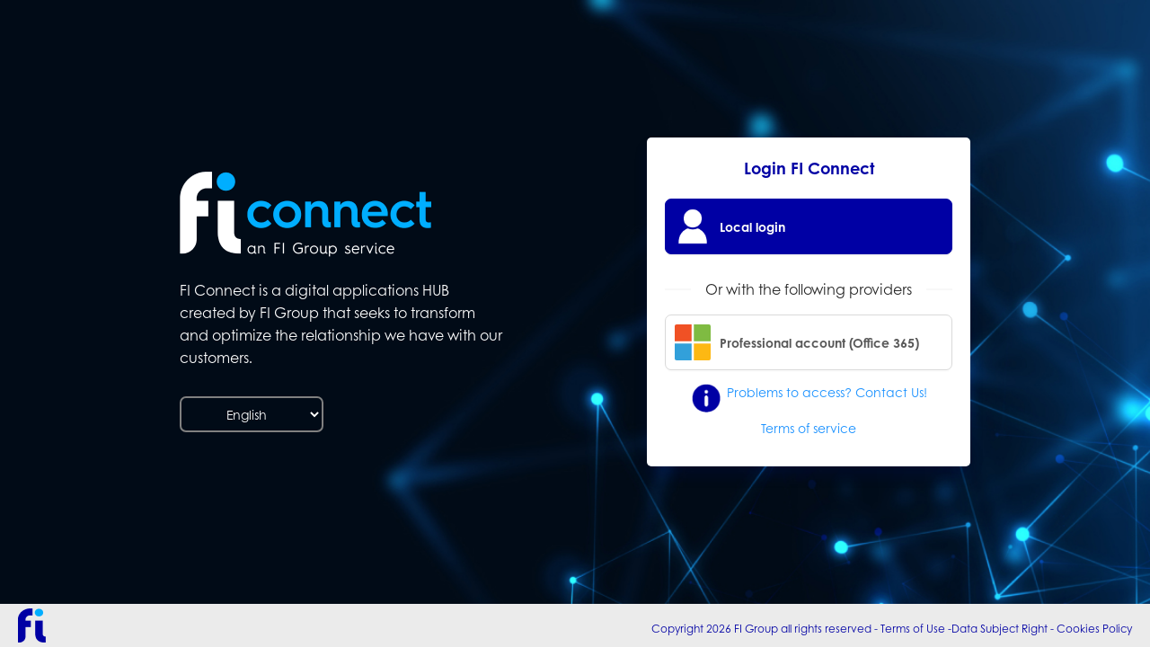

--- FILE ---
content_type: text/html
request_url: https://connect.fi-group.com/identity/Account/Login?ReturnUrl=%2Fidentity%2Fconnect%2Fauthorize%2Fcallback%3Fclient_id%3Dleidobem%26redirect_uri%3Dhttps%253A%252F%252Fapp.leidobem.com%252Fsignin-oidc%26response_type%3Did_token%26scope%3Dopenid%2520profile%26response_mode%3Dform_post%26nonce%3D638376163008972426.ZWQwZjJkMDktMTVjMi00ZTdhLWFiMmYtNjllMjRkYWY4NTczMDk2M2Y2YzctNTgwYS00ODE0LTk2M2ItMDliYzMwN2I5ZTJk%26state%3DCfDJ8BqcM-A2DRtAnl8uhv6LMy1LZMe__CcYBevFK2y1o-tL9XlptC_5D6MsWipqyusC1vdYCqWq82Il6O2xWlCMN-yX4UL6fHxCdWtTevjHcfClJL-GX9leKG95yVNctB5VwDdyNb-qnsaF_lZ5B40mu_XzDbr-lhZ1bm2nCKnZg9gPOlArSX-2XDU0CZ50AEW-d3YPks6-eVcg6YXdkOPbwk-4va8c1n8FS-HOyzuY3sVhOgnYS2_jezhHxlOQFkPS7DbNjrFanYMHecdnWrztGbs5S9HqUTRz7mlzicqi_g1z%26x-client-SKU%3DID_NETSTANDARD2_0%26x-client-ver%3D6.8.0.0
body_size: 567
content:
<!doctype html><html lang="en"><head><meta charset="utf-8"/><link rel="icon" href="/identity/favicon.ico"/><meta name="viewport" content="width=device-width,initial-scale=1"/><meta name="theme-color" content="#000000"/><meta name="description" content="FI Connect - Identity"/><link rel="apple-touch-icon" href="/identity/logo192.png"/><base href="/identity/"/><link rel="shortcut icon" href="/identity/favicon.ico"><title>FI Connect - Identity</title><script defer="defer" src="/identity/static/js/main.5461ea62.js"></script><link href="/identity/static/css/main.f835a7be.css" rel="stylesheet"></head><body><noscript>You need to enable JavaScript to run this app.</noscript><div id="root" class="identity.v22"><div class="loaderContainer"><div class="loader"><div class="circle">&nbsp;</div><div class="circle">&nbsp;</div><div class="circle">&nbsp;</div><div class="circle">&nbsp;</div></div></div></div></body></html>

--- FILE ---
content_type: text/css
request_url: https://connect.fi-group.com/identity/static/css/account.bbb35713.chunk.css
body_size: 3603
content:
.float-label .label{font-weight:400;left:14px;pointer-events:none;position:absolute;top:6px;transition:all .2s ease}.float-label .as-placeholder{color:#0003;z-index:99}.float-label .as-label .text-danger{color:darkred!important}.float-label .as-label{background:#fff;font-size:12px!important;margin-left:-4px;padding:0 4px;top:-8px;z-index:99}.float-label .ant-input,.float-label .ant-select{margin-bottom:5px}.ant-form-item-explain-error{background:darkred;border:.1px solid #000;border-radius:5px;bottom:0;color:#fff!important;font-size:12px;padding:2px 13px;position:absolute;right:0;z-index:2}.with-prefix .as-placeholder{margin-left:20px;margin-top:5px;top:13px}.float-label{position:relative}.float-label:after{background:#3b82f680;bottom:4px;content:"";height:2px;left:50%;position:absolute;transition:all .5s;width:0;z-index:100}.custom-datepicker:after,.with-prefix:after{bottom:0!important}.float-label:hover:after{height:2px;left:0;width:100%}.ant-select-selector:not(:hover):not(:focus):not(:active),input[type=text]{border-color:#d3d3d3!important}.login-layout>.contentLayout{display:flex;justify-content:center}.login-layout>.contentLayout>div{margin:30px 0;min-height:100%;padding:30px 0}.intro-col{display:flex!important;justify-content:flex-end;padding-right:80px!important}.intro-col>div{align-items:flex-start;display:flex;flex-direction:column;max-width:360px}.intro-col>div>p{word-wrap:break-word;color:#fff;font-family:Century Gothic;font-size:16px;margin-top:24px;text-align:left}.login-col{padding-left:80px!important}.login-col>div{margin:50px 0;width:360px}.card-login>div{display:flex;flex-direction:column}.card-login>div>span{color:#0000a4;font-family:Century Gothic;font-size:18px;font-weight:700;margin-bottom:20px;text-align:center}.login-links{justify-content:center}.login-links>a{font-size:14px;line-height:15px;margin-bottom:10px;padding:5px 0}.login-links>a>span{margin:0 5px -10px 0;width:35px}.login-loader{align-items:center;gap:10px;justify-content:center}.login-loader>span{color:#0000a4;font-size:18px;font-weight:700}.get-back-login{font-size:14px;margin:15px 0}.get-back-login:hover{color:#1890ff}.login-footer{background-color:#ebebeb!important}.title-local{font-size:18px;margin-top:-15px;text-align:center}.login-button{height:auto!important;margin-bottom:10px;padding:10px!important;text-align:left!important;width:100%}.login-button>div{display:inline-block;margin-left:10px;text-align:left;vertical-align:middle}.login-button>span{font-size:32px;vertical-align:middle}@media(max-width:992px){.intro-col{justify-content:center;margin-bottom:25px;padding:25px 0!important}.intro-col>div{justify-content:center;max-width:80%}.intro-col>div>p{text-align:center}.login-col{display:flex!important;justify-content:center;padding:0!important}}.password-layout{align-items:center;display:flex;flex-direction:column;justify-content:center}.password-layout>div{background-color:#0000;color:#fff;min-height:auto!important}.password-layout>div.ant-row{align-items:center;display:flex;gap:135px;padding:25px}.password-card{background-color:#fff!important;width:500px}.password-form{text-align:center}.password-fields{flex-flow:row!important;gap:16px}.ant-col.ant-form-item-label{padding:0!important}.password-buttons{justify-content:space-between;margin-top:25px}.password-buttons>button{font-size:14px!important;height:auto!important;padding:5px 10px!important}.password-buttons>button:first-child{background-color:#999;border:0}.password-buttons>button:first-child:hover{background-color:#1890ff}.password-fields-expired{flex-direction:column!important}.logout-container{align-items:center;display:flex;justify-content:center;min-height:calc(100vh - 64px)}.logout-container .ant-card{border-radius:12;box-shadow:0 4px 12px #0000001a;padding:30px 20px;text-align:center;width:320px}

--- FILE ---
content_type: text/javascript
request_url: https://connect.fi-group.com/identity/static/js/3926.490a6b8b.chunk.js
body_size: 11569
content:
"use strict";(self.webpackChunkidentity_web=self.webpackChunkidentity_web||[]).push([[3926],{6651:(e,t,n)=>{n.d(t,{A:()=>i});var r=n(5544),o=n(9950),a=n(75131);const i=function(){var e=o.useState(!1),t=(0,r.A)(e,2),n=t[0],i=t[1];return o.useEffect(function(){i((0,a.Pu)())},[]),n}},7647:(e,t,n)=>{n.d(t,{A:()=>r});const r=(0,n(9950).createContext)({})},41988:(e,t,n)=>{n.d(t,{A:()=>r});const r=n(55352).A},52302:(e,t,n)=>{n.d(t,{C:()=>b});var r=n(64467),o=n(5544),a=n(80045),i=n(9950),c=n(6955);function s(){if(console&&console.warn){for(var e,t=arguments.length,n=new Array(t),r=0;r<t;r++)n[r]=arguments[r];"string"===typeof n[0]&&(n[0]="react-i18next:: ".concat(n[0])),(e=console).warn.apply(e,n)}}var u={};function f(){for(var e=arguments.length,t=new Array(e),n=0;n<e;n++)t[n]=arguments[n];"string"===typeof t[0]&&u[t[0]]||("string"===typeof t[0]&&(u[t[0]]=new Date),s.apply(void 0,t))}function l(e,t,n){e.loadNamespaces(t,function(){if(e.isInitialized)n();else{e.on("initialized",function t(){setTimeout(function(){e.off("initialized",t)},0),n()})}})}function d(e,t){var n=Object.keys(e);if(Object.getOwnPropertySymbols){var r=Object.getOwnPropertySymbols(e);t&&(r=r.filter(function(t){return Object.getOwnPropertyDescriptor(e,t).enumerable})),n.push.apply(n,r)}return n}function p(e){for(var t=1;t<arguments.length;t++){var n=null!=arguments[t]?arguments[t]:{};t%2?d(Object(n),!0).forEach(function(t){(0,r.A)(e,t,n[t])}):Object.getOwnPropertyDescriptors?Object.defineProperties(e,Object.getOwnPropertyDescriptors(n)):d(Object(n)).forEach(function(t){Object.defineProperty(e,t,Object.getOwnPropertyDescriptor(n,t))})}return e}var g=function(e,t){var n=(0,i.useRef)();return(0,i.useEffect)(function(){n.current=t?n.current:e},[e,t]),n.current};function v(e){var t=arguments.length>1&&void 0!==arguments[1]?arguments[1]:{},n=t.i18n,r=(0,i.useContext)(c.gJ)||{},a=r.i18n,s=r.defaultNS,u=n||a||(0,c.TO)();if(u&&!u.reportNamespaces&&(u.reportNamespaces=new c.hz),!u){f("You will need to pass in an i18next instance by using initReactI18next");var d=function(e){return Array.isArray(e)?e[e.length-1]:e},v=[d,{},!1];return v.t=d,v.i18n={},v.ready=!1,v}u.options.react&&void 0!==u.options.react.wait&&f("It seems you are still using the old wait option, you may migrate to the new useSuspense behaviour.");var y=p(p(p({},(0,c.rV)()),u.options.react),t),m=y.useSuspense,h=y.keyPrefix,b=e||s||u.options&&u.options.defaultNS;b="string"===typeof b?[b]:b||["translation"],u.reportNamespaces.addUsedNamespaces&&u.reportNamespaces.addUsedNamespaces(b);var w=(u.isInitialized||u.initializedStoreOnce)&&b.every(function(e){return function(e,t){var n=arguments.length>2&&void 0!==arguments[2]?arguments[2]:{};return t.languages&&t.languages.length?void 0!==t.options.ignoreJSONStructure?t.hasLoadedNamespace(e,{precheck:function(t,r){if(n.bindI18n&&n.bindI18n.indexOf("languageChanging")>-1&&t.services.backendConnector.backend&&t.isLanguageChangingTo&&!r(t.isLanguageChangingTo,e))return!1}}):function(e,t){var n=arguments.length>2&&void 0!==arguments[2]?arguments[2]:{},r=t.languages[0],o=!!t.options&&t.options.fallbackLng,a=t.languages[t.languages.length-1];if("cimode"===r.toLowerCase())return!0;var i=function(e,n){var r=t.services.backendConnector.state["".concat(e,"|").concat(n)];return-1===r||2===r};return!(n.bindI18n&&n.bindI18n.indexOf("languageChanging")>-1&&t.services.backendConnector.backend&&t.isLanguageChangingTo&&!i(t.isLanguageChangingTo,e))&&(!!t.hasResourceBundle(r,e)||!(t.services.backendConnector.backend&&(!t.options.resources||t.options.partialBundledLanguages))||!(!i(r,e)||o&&!i(a,e)))}(e,t,n):(f("i18n.languages were undefined or empty",t.languages),!0)}(e,u,y)});function A(){return u.getFixedT(null,"fallback"===y.nsMode?b:b[0],h)}var O=(0,i.useState)(A),x=(0,o.A)(O,2),j=x[0],P=x[1],C=b.join(),E=g(C),k=(0,i.useRef)(!0);(0,i.useEffect)(function(){var e=y.bindI18n,t=y.bindI18nStore;function n(){k.current&&P(A)}return k.current=!0,w||m||l(u,b,function(){k.current&&P(A)}),w&&E&&E!==C&&k.current&&P(A),e&&u&&u.on(e,n),t&&u&&u.store.on(t,n),function(){k.current=!1,e&&u&&e.split(" ").forEach(function(e){return u.off(e,n)}),t&&u&&t.split(" ").forEach(function(e){return u.store.off(e,n)})}},[u,C]);var S=(0,i.useRef)(!0);(0,i.useEffect)(function(){k.current&&!S.current&&P(A),S.current=!1},[u,h]);var N=[j,u,w];if(N.t=j,N.i18n=u,N.ready=w,w)return N;if(!w&&!m)return N;throw new Promise(function(e){l(u,b,function(){e()})})}var y=["forwardedRef"];function m(e,t){var n=Object.keys(e);if(Object.getOwnPropertySymbols){var r=Object.getOwnPropertySymbols(e);t&&(r=r.filter(function(t){return Object.getOwnPropertyDescriptor(e,t).enumerable})),n.push.apply(n,r)}return n}function h(e){for(var t=1;t<arguments.length;t++){var n=null!=arguments[t]?arguments[t]:{};t%2?m(Object(n),!0).forEach(function(t){(0,r.A)(e,t,n[t])}):Object.getOwnPropertyDescriptors?Object.defineProperties(e,Object.getOwnPropertyDescriptors(n)):m(Object(n)).forEach(function(t){Object.defineProperty(e,t,Object.getOwnPropertyDescriptor(n,t))})}return e}function b(e){var t=arguments.length>1&&void 0!==arguments[1]?arguments[1]:{};return function(n){function r(r){var c=r.forwardedRef,s=(0,a.A)(r,y),u=v(e,h(h({},s),{},{keyPrefix:t.keyPrefix})),f=(0,o.A)(u,3),l=f[0],d=f[1],p=f[2],g=h(h({},s),{},{t:l,i18n:d,tReady:p});return t.withRef&&c?g.ref=c:!t.withRef&&c&&(g.forwardedRef=c),(0,i.createElement)(n,g)}var c;r.displayName="withI18nextTranslation(".concat((c=n).displayName||c.name||("string"===typeof c&&c.length>0?c:"Unknown"),")"),r.WrappedComponent=n;return t.withRef?(0,i.forwardRef)(function(e,t){return(0,i.createElement)(r,Object.assign({},e,{forwardedRef:t}))}):r}}},55352:(e,t,n)=>{n.d(t,{A:()=>p});var r=n(64467),o=n(58168),a=n(82284),i=n(48738),c=n.n(i),s=n(9950),u=n(5741),f=n(7647),l=function(e,t){var n={};for(var r in e)Object.prototype.hasOwnProperty.call(e,r)&&t.indexOf(r)<0&&(n[r]=e[r]);if(null!=e&&"function"===typeof Object.getOwnPropertySymbols){var o=0;for(r=Object.getOwnPropertySymbols(e);o<r.length;o++)t.indexOf(r[o])<0&&Object.prototype.propertyIsEnumerable.call(e,r[o])&&(n[r[o]]=e[r[o]])}return n};var d=["xs","sm","md","lg","xl","xxl"];const p=s.forwardRef(function(e,t){var n=s.useContext(u.QO),i=n.getPrefixCls,p=n.direction,g=s.useContext(f.A),v=g.gutter,y=g.wrap,m=g.supportFlexGap,h=e.prefixCls,b=e.span,w=e.order,A=e.offset,O=e.push,x=e.pull,j=e.className,P=e.children,C=e.flex,E=e.style,k=l(e,["prefixCls","span","order","offset","push","pull","className","children","flex","style"]),S=i("col",h),N={};d.forEach(function(t){var n={},i=e[t];"number"===typeof i?n.span=i:"object"===(0,a.A)(i)&&(n=i||{}),delete k[t],N=(0,o.A)((0,o.A)({},N),(0,r.A)((0,r.A)((0,r.A)((0,r.A)((0,r.A)((0,r.A)({},"".concat(S,"-").concat(t,"-").concat(n.span),void 0!==n.span),"".concat(S,"-").concat(t,"-order-").concat(n.order),n.order||0===n.order),"".concat(S,"-").concat(t,"-offset-").concat(n.offset),n.offset||0===n.offset),"".concat(S,"-").concat(t,"-push-").concat(n.push),n.push||0===n.push),"".concat(S,"-").concat(t,"-pull-").concat(n.pull),n.pull||0===n.pull),"".concat(S,"-rtl"),"rtl"===p))});var R=c()(S,(0,r.A)((0,r.A)((0,r.A)((0,r.A)((0,r.A)({},"".concat(S,"-").concat(b),void 0!==b),"".concat(S,"-order-").concat(w),w),"".concat(S,"-offset-").concat(A),A),"".concat(S,"-push-").concat(O),O),"".concat(S,"-pull-").concat(x),x),j,N),I={};if(v&&v[0]>0){var L=v[0]/2;I.paddingLeft=L,I.paddingRight=L}if(v&&v[1]>0&&!m){var z=v[1]/2;I.paddingTop=z,I.paddingBottom=z}return C&&(I.flex=function(e){return"number"===typeof e?"".concat(e," ").concat(e," auto"):/^\d+(\.\d+)?(px|em|rem|%)$/.test(e)?"0 0 ".concat(e):e}(C),!1!==y||I.minWidth||(I.minWidth=0)),s.createElement("div",(0,o.A)({},k,{style:(0,o.A)((0,o.A)({},I),E),className:R,ref:t}),P)})},75131:(e,t,n)=>{n.d(t,{Pu:()=>i,qz:()=>a});var r,o=n(3888),a=function(){return(0,o.A)()&&window.document.documentElement},i=function(){if(!a())return!1;if(void 0!==r)return r;var e=document.createElement("div");return e.style.display="flex",e.style.flexDirection="column",e.style.rowGap="1px",e.appendChild(document.createElement("div")),e.appendChild(document.createElement("div")),document.body.appendChild(e),r=1===e.scrollHeight,document.body.removeChild(e),r}},78786:(e,t,n)=>{n.d(t,{A:()=>m});var r=n(58168),o=n(64467),a=n(82284),i=n(5544),c=n(48738),s=n.n(c),u=n(9950),f=n(5741),l=n(6651),d=n(86557),p=n(27895),g=n(7647),v=function(e,t){var n={};for(var r in e)Object.prototype.hasOwnProperty.call(e,r)&&t.indexOf(r)<0&&(n[r]=e[r]);if(null!=e&&"function"===typeof Object.getOwnPropertySymbols){var o=0;for(r=Object.getOwnPropertySymbols(e);o<r.length;o++)t.indexOf(r[o])<0&&Object.prototype.propertyIsEnumerable.call(e,r[o])&&(n[r[o]]=e[r[o]])}return n};(0,p.P)("top","middle","bottom","stretch"),(0,p.P)("start","end","center","space-around","space-between","space-evenly");function y(e,t){var n=u.useState("string"===typeof e?e:""),r=(0,i.A)(n,2),o=r[0],c=r[1];return u.useEffect(function(){!function(){if("string"===typeof e&&c(e),"object"===(0,a.A)(e))for(var n=0;n<d.ye.length;n++){var r=d.ye[n];if(t[r]){var o=e[r];if(void 0!==o)return void c(o)}}}()},[JSON.stringify(e),t]),o}const m=u.forwardRef(function(e,t){var n=e.prefixCls,c=e.justify,p=e.align,m=e.className,h=e.style,b=e.children,w=e.gutter,A=void 0===w?0:w,O=e.wrap,x=v(e,["prefixCls","justify","align","className","style","children","gutter","wrap"]),j=u.useContext(f.QO),P=j.getPrefixCls,C=j.direction,E=u.useState({xs:!0,sm:!0,md:!0,lg:!0,xl:!0,xxl:!0}),k=(0,i.A)(E,2),S=k[0],N=k[1],R=u.useState({xs:!1,sm:!1,md:!1,lg:!1,xl:!1,xxl:!1}),I=(0,i.A)(R,2),L=I[0],z=I[1],D=y(p,L),T=y(c,L),B=(0,l.A)(),G=u.useRef(A);u.useEffect(function(){var e=d.Ay.subscribe(function(e){z(e);var t=G.current||0;(!Array.isArray(t)&&"object"===(0,a.A)(t)||Array.isArray(t)&&("object"===(0,a.A)(t[0])||"object"===(0,a.A)(t[1])))&&N(e)});return function(){return d.Ay.unsubscribe(e)}},[]);var H=P("row",n),M=function(){var e=[void 0,void 0];return(Array.isArray(A)?A:[A,void 0]).forEach(function(t,n){if("object"===(0,a.A)(t))for(var r=0;r<d.ye.length;r++){var o=d.ye[r];if(S[o]&&void 0!==t[o]){e[n]=t[o];break}}else e[n]=t}),e}(),q=s()(H,(0,o.A)((0,o.A)((0,o.A)((0,o.A)({},"".concat(H,"-no-wrap"),!1===O),"".concat(H,"-").concat(T),T),"".concat(H,"-").concat(D),D),"".concat(H,"-rtl"),"rtl"===C),m),F={},J=null!=M[0]&&M[0]>0?M[0]/-2:void 0,U=null!=M[1]&&M[1]>0?M[1]/-2:void 0;if(J&&(F.marginLeft=J,F.marginRight=J),B){var W=(0,i.A)(M,2);F.rowGap=W[1]}else U&&(F.marginTop=U,F.marginBottom=U);var Q=(0,i.A)(M,2),_=Q[0],V=Q[1],Y=u.useMemo(function(){return{gutter:[_,V],wrap:O,supportFlexGap:B}},[_,V,O,B]);return u.createElement(g.A.Provider,{value:Y},u.createElement("div",(0,r.A)({},x,{className:q,style:(0,r.A)((0,r.A)({},F),h),ref:t}),b))})},86557:(e,t,n)=>{n.d(t,{Ay:()=>f,ye:()=>a});var r=n(64467),o=n(58168),a=["xxl","xl","lg","md","sm","xs"],i={xs:"(max-width: 575px)",sm:"(min-width: 576px)",md:"(min-width: 768px)",lg:"(min-width: 992px)",xl:"(min-width: 1200px)",xxl:"(min-width: 1600px)"},c=new Map,s=-1,u={};const f={matchHandlers:{},dispatch:function(e){return u=e,c.forEach(function(e){return e(u)}),c.size>=1},subscribe:function(e){return c.size||this.register(),s+=1,c.set(s,e),e(u),s},unsubscribe:function(e){c.delete(e),c.size||this.unregister()},unregister:function(){var e=this;Object.keys(i).forEach(function(t){var n=i[t],r=e.matchHandlers[n];null===r||void 0===r||r.mql.removeListener(null===r||void 0===r?void 0:r.listener)}),c.clear()},register:function(){var e=this;Object.keys(i).forEach(function(t){var n=i[t],a=function(n){var a=n.matches;e.dispatch((0,o.A)((0,o.A)({},u),(0,r.A)({},t,a)))},c=window.matchMedia(n);c.addListener(a),e.matchHandlers[n]={mql:c,listener:a},a(c)})}}},87094:(e,t,n)=>{n.d(t,{A:()=>r});const r=n(78786).A}}]);

--- FILE ---
content_type: text/javascript
request_url: https://connect.fi-group.com/identity/static/js/3618.e7cf0bab.chunk.js
body_size: 52454
content:
(self.webpackChunkidentity_web=self.webpackChunkidentity_web||[]).push([[3618],{27143:(t,e)=>{"use strict";e.fY=function(t){if("undefined"===typeof document)return null;if("filter"!==t&&t in document.body.style)return t;var e=t.charAt(0).toUpperCase()+t.substr(1),r=["O","Moz","ms","Ms","Webkit"].filter(function(t){return""+t+e in document.body.style});return r[0]?""+r[0]+e:null},e.OS=function(t){var e=t;return e="z"===(e="y"===(e="x"===e?"translateX":e)?"translateY":e)?"translateZ":e},e.H0=v,e.CY=function(t,e){var r=e&&f(e);if(!t)return"boxShadow"===r?[0,0,0,0,0,0,0,0]:[0,0,0,0,0,0,0];var a=t.replace(/,\s+/gi,",").split(/\s+/).filter(function(t){return t}),n=a.indexOf("inset");n>=0&&a.splice(n,1);var i=a.find(function(t){return s[t]||t.match(/#([0-9a-fA-F]{6}|[0-9a-fA-F]{3})|(rgb|hsl)+(?:a)?\((.*)\)/i)})||"black",o=a.indexOf(i);a.splice(o,1);var l=v(i);l[3]="number"===typeof l[3]?l[3]:1,"boxShadow"===r&&a.length<4&&a.push(0);return a.concat(l,n>=0?["inset"]:[])},e.oU=function(t){var e=4===t.length?"rgba":"rgb",r=t.map(function(t,e){return e<3?Math.round(t):t});return e+"("+r.join(",")+")"},e.Ux=function(t){var e=g(t);return p.filter.indexOf(e)>=0?"filter":e},e.PK=function(t){if("none"===t||!t||""===t)return null;var e=t.replace(/\s+/g,"").split(")").filter(function(t){return t}),r={};return e.forEach(function(t){var e=t.split("(");r[e[0]]=e[1]}),r},e.RG=function(t){var e=t&&"none"!==t&&""!==t?t:"matrix(1, 0, 0, 1, 0, 0)";if(!e.match("matrix"))return function(t){var e={translateX:0,translateY:0,translateZ:0,rotate:0,rotateX:0,rotateY:0,scaleX:1,scaleY:1,scaleZ:1,skewX:0,skewY:0,perspective:0};return(t.trim().match(/(\w+)\([^\)]+\)/gi)||[]).forEach(function(t){var r=t.split("("),a=r[0].trim(),n=r[1].replace(")","").trim();n.match(/%|em|rem/gi)&&console.warn("value("+n+") must be absolute, not relative, has been converted to absolute."),n=n.replace(/px|deg|\)/gi,""),p.transformGroup[a]&&"rotate"!==a?(n=n.split(",").map(function(t){return parseFloat(t)}),"scale3d"===a||"translate3d"===a?["X","Y","Z"].forEach(function(t,r){var i=a.substring(0,a.length-2);e[""+i+t]=n[r]||e[""+i+t]}):"rotate3d"===a?(e.rotateX=n[0]&&n[3]||e.rotateX,e.rotateY=n[1]&&n[3]||e.rotateY,e.rotate=n[2]&&n[3]||e.rotate):["X","Y"].forEach(function(t,r){e[""+a+t]=n[r]||e[""+a+t]})):"rotateZ"===a?e.rotate=parseFloat(n)||e.rotate:e[a]=parseFloat(n)||e[a]}),e}(t);var r=y(e),a=r.m11,n=r.m12,i=r.m13,o=r.m14,s=r.m21,u=r.m22,c=r.m23,d=r.m24,f=r.m31,h=r.m32,v=r.m33,g=r.m34,T=r.m43,A=void 0,S=void 0,k=void 0,w={},b=Math.atan2(c,v),x=Math.tan(s),M=Math.tan(n),O=void 0,F=void 0;w.rotateX=m(b*l)||0,b&&(A=s*(O=Math.cos(-b))+f*(F=Math.sin(-b)),S=u*O+h*F,k=c*O+v*F,f=s*-F+f*O,h=u*-F+h*O,v=c*-F+v*O,g=d*-F+g*O,s=A,u=S,c=k);b=Math.atan2(-i,v),w.rotateY=m(b*l)||0,b&&(S=n*(O=Math.cos(-b))-h*(F=Math.sin(-b)),k=i*O-v*F,h=n*F+h*O,v=i*F+v*O,g=o*F+g*O,a=A=a*O-f*F,n=S,i=k);b=Math.atan2(n,a),w.rotate=m(b*l)||0,b&&(A=a*(O=Math.cos(b))+n*(F=Math.sin(b)),S=s*O+u*F,k=f*O+h*F,n=n*O-a*F,u=u*O-s*F,h=h*O-f*F,a=A,s=S,f=k);w.rotateX&&Math.abs(w.rotateX)+Math.abs(w.rotate)>359.9&&(w.rotateX=w.rotate=0,w.rotateY=180-w.rotateY||0);return w.scaleX=m(Math.sqrt(a*a+n*n+i*i)),w.scaleY=m(Math.sqrt(u*u+c*c)),w.scaleZ=m(Math.sqrt(f*f+h*h+v*v)),w.skewX=x===-M?0:x,w.skewY=M===-x?0:M,w.perspective=g?1/(g<0?-g:g):0,w.translateX=r.m41,w.translateY=r.m42,w.translateZ=T,w},e.Bu=function(t,e){var a=void 0;r[t]||"number"!==typeof e?"content"!==t||n.test(e)||(a="'"+e.replace(/'/g,"\\'")+"'"):a=" "+e+"px";return a||e};var r={animationIterationCount:!0,borderImageOutset:!0,borderImageSlice:!0,borderImageWidth:!0,boxFlex:!0,boxFlexGroup:!0,boxOrdinalGroup:!0,columnCount:!0,flex:!0,flexGrow:!0,flexPositive:!0,flexShrink:!0,flexNegative:!0,flexOrder:!0,gridRow:!0,gridColumn:!0,fontWeight:!0,lineClamp:!0,lineHeight:!0,opacity:!0,order:!0,orphans:!0,tabSize:!0,widows:!0,zIndex:!0,zoom:!0,fillOpacity:!0,floodOpacity:!0,stopOpacity:!0,strokeDasharray:!0,strokeDashoffset:!0,strokeMiterlimit:!0,strokeOpacity:!0,strokeWidth:!0},a=["Webkit","ms","Moz","O"];Object.keys(r).forEach(function(t){a.forEach(function(e){r[function(t,e){return t+e.charAt(0).toUpperCase()+e.substring(1)}(e,t)]=r[t]})});var n=/^(normal|none|(\b(url\([^)]*\)|chapter_counter|attr\([^)]*\)|(no-)?(open|close)-quote|inherit)((\b\s*)|$|\s+))+)$/,i="undefined"!==typeof document&&!(!navigator||!(navigator.userAgent.indexOf("MSIE 8.0")>0||navigator.userAgent.indexOf("MSIE 9.0")>0)),o=1e5,s={aqua:[0,255,255,1],lime:[0,255,0,1],silver:[192,192,192,1],black:[0,0,0,1],maroon:[128,0,0,1],teal:[0,128,128,1],blue:[0,0,255,1],navy:[0,0,128,1],white:[255,255,255,1],fuchsia:[255,0,255,1],olive:[128,128,0,1],yellow:[255,255,0,1],orange:[255,165,0,1],gray:[128,128,128,1],purple:[128,0,128,1],green:[0,128,0,1],red:[255,0,0,1],pink:[255,192,203,1],cyan:[0,255,255,1],transparent:[255,255,255,0]},l=(Math.PI,180/Math.PI),u={_lists:{transformsBase:["translate","translateX","translateY","scale","scaleX","scaleY","skewX","skewY","rotateZ","rotate"],transforms3D:["translate3d","translateZ","scaleZ","rotateX","rotateY","perspective"]},transformGroup:{translate:1,translate3d:1,scale:1,scale3d:1,rotate:1,rotate3d:1,skew:1},filter:["grayScale","sepia","hueRotate","invert","brightness","contrast","blur"],filterConvert:{grayScale:"grayscale",hueRotate:"hue-rotate"}};u._lists.transformsBase=i?u._lists.transformsBase:u._lists.transformsBase.concat(u._lists.transforms3D);var c=/#([0-9a-f]{8}|[0-9a-f]{6}|[0-9a-f]{3})/,d=(e.pW=/#([0-9a-f]{8}|[0-9a-f]{6}|[0-9a-f]{3})|((rgb|hsl)[a]?)+\((?:\d|\.\d)+(?:(deg|\%)?),[\s+]?(?:\d|\.\d)+(?:(deg|\%)?),[\s+]?(?:\d|\.\d)+(?:(deg|%)?)(,[\s+]?(?:\d|\.\d)+(?:(deg|\%)?))?\)/,/(?:\d|\.\d)+(%?)/g),p=e.gt=u;function f(t){return t.replace(/-(.?)/g,function(t){return t.replace("-","").toLocaleUpperCase()})}function m(t,e){var r=e?Math.pow(10,e):o,a=0|t,n=t-a,i=t;if(n){var s=(n*r+(t<0?-.5:.5)|0)/r,l=0|s;i=(t<0&&!(a+l)?"-":"")+(a+l)+"."+(s.toString().split(".")[1]||"")}return parseFloat(i)}var h=function(t,e,r){return r<0&&(r+=6),r>=6&&(r-=6),r<1?(e-t)*r+t:r<3?e:r<4?(e-t)*(4-r)+t:t};function v(t){var e=s.transparent,r=t,a=void 0,n=void 0,i=void 0;if(r)if(s[r])e=s[r];else if("number"===typeof r)e=[r>>16,r>>8&255,255&r];else if(","===r.charAt(r.length-1)&&(r=r.substr(0,r.length-1)),r.match(c))3===(r=r.substr(1)).length&&(a=r.charAt(0),n=r.charAt(1),i=r.charAt(2),r=""+a+a+n+n+i+i+"ff"),6===r.length&&(r+="ff"),e=[(r=parseInt(r,16))>>24&255,r>>16&255,r>>8&255,parseFloat(((255&r)/255).toFixed(2))];else if(r.match(/^hsl/)){var o=(e=r.match(d))[3];o="string"===typeof o&&o.match("%")?parseFloat(o)/100:parseFloat(""+(o||"1"));var l=parseFloat(e[0])/60,u=parseFloat(e[1])/100,p=parseFloat(e[2])/100,f=p<=.5?p*(u+1):p+u-p*u,m=2*p-f;e=[a=Math.round(255*h(m,f,l+2)),n=Math.round(255*h(m,f,l)),i=Math.round(255*h(m,f,l-2)),o]}else 3===(e=(e=r.match(d)||s.transparent).map(function(t){return parseFloat(t)})).length&&e.push(1);else e=s.transparent;return e}function g(t){return p._lists.transformsBase.indexOf(t)>=0?"transform":t}function y(t){var e=t.match(/(?:\-|\b)[\d\-\.e]+\b/gi),r={};return 6===e.length?(r.m11=parseFloat(e[0]),r.m12=parseFloat(e[1]),r.m13=0,r.m14=0,r.m21=parseFloat(e[2]),r.m22=parseFloat(e[3]),r.m23=0,r.m24=0,r.m31=0,r.m32=0,r.m33=1,r.m34=0,r.m41=parseFloat(e[4]),r.m42=parseFloat(e[5]),r.m43=0,r.m44=0):e.forEach(function(t,e){var a=e%4+1,n=Math.floor(e/4)+1;r["m"+n+a]=parseFloat(t)}),r}function T(t,e){var r=null;return t&&t.forEach(function(t){if(!r){var a=t.split("(")[0],n=a in p.transformGroup&&e.substring(0,e.length-1).indexOf(a)>=0,i=e in p.transformGroup&&a.substring(0,a.length-1).indexOf(e)>=0,o=a in p.transformGroup&&e in p.transformGroup&&(a.substring(0,a.length-2)===e||e.substring(0,e.length-2)===a);(a===e||n||i||o)&&(r=t)}}),r}},54756:(t,e,r)=>{var a=r(4633)();t.exports=a;try{regeneratorRuntime=a}catch(n){"object"===typeof globalThis?globalThis.regeneratorRuntime=a:Function("r","regeneratorRuntime = r")(a)}},55986:t=>{"use strict";var e={linear:function(t,e,r,a){return(r-e)*t/a+e},easeInQuad:function(t,e,r,a){return(r-e)*(t/=a)*t+e},easeOutQuad:function(t,e,r,a){return-(r-e)*(t/=a)*(t-2)+e},easeInOutQuad:function(t,e,r,a){var n=r-e;return(t/=a/2)<1?n/2*t*t+e:-n/2*(--t*(t-2)-1)+e},easeInCubic:function(t,e,r,a){return(r-e)*(t/=a)*t*t+e},easeOutCubic:function(t,e,r,a){return(r-e)*((t=t/a-1)*t*t+1)+e},easeInOutCubic:function(t,e,r,a){var n=r-e;return(t/=a/2)<1?n/2*t*t*t+e:n/2*((t-=2)*t*t+2)+e},easeInQuart:function(t,e,r,a){return(r-e)*(t/=a)*t*t*t+e},easeOutQuart:function(t,e,r,a){return-(r-e)*((t=t/a-1)*t*t*t-1)+e},easeInOutQuart:function(t,e,r,a){var n=r-e;return(t/=a/2)<1?n/2*t*t*t*t+e:-n/2*((t-=2)*t*t*t-2)+e},easeInQuint:function(t,e,r,a){return(r-e)*(t/=a)*t*t*t*t+e},easeOutQuint:function(t,e,r,a){return(r-e)*((t=t/a-1)*t*t*t*t+1)+e},easeInOutQuint:function(t,e,r,a){var n=r-e;return(t/=a/2)<1?n/2*t*t*t*t*t+e:n/2*((t-=2)*t*t*t*t+2)+e},easeInSine:function(t,e,r,a){var n=r-e;return-n*Math.cos(t/a*(Math.PI/2))+n+e},easeOutSine:function(t,e,r,a){return(r-e)*Math.sin(t/a*(Math.PI/2))+e},easeInOutSine:function(t,e,r,a){return-(r-e)/2*(Math.cos(Math.PI*t/a)-1)+e},easeInExpo:function(t,e,r,a){return 0==t?e:(r-e)*Math.pow(2,10*(t/a-1))+e},easeOutExpo:function(t,e,r,a){var n=r-e;return t==a?e+n:n*(1-Math.pow(2,-10*t/a))+e},easeInOutExpo:function(t,e,r,a){var n=r-e;return 0===t?e:t===a?e+n:(t/=a/2)<1?n/2*Math.pow(2,10*(t-1))+e:n/2*(2-Math.pow(2,-10*--t))+e},easeInCirc:function(t,e,r,a){return-(r-e)*(Math.sqrt(1-(t/=a)*t)-1)+e},easeOutCirc:function(t,e,r,a){return(r-e)*Math.sqrt(1-(t=t/a-1)*t)+e},easeInOutCirc:function(t,e,r,a){var n=r-e;return(t/=a/2)<1?-n/2*(Math.sqrt(1-t*t)-1)+e:n/2*(Math.sqrt(1-(t-=2)*t)+1)+e},easeInElastic:function(t,e,r,a){var n,i,o,s=r-e;return o=1.70158,0===t?e:1===(t/=a)?e+s:((i=0)||(i=.3*a),(n=s)<Math.abs(s)?(n=s,o=i/4):o=i/(2*Math.PI)*Math.asin(s/n),-n*Math.pow(2,10*(t-=1))*Math.sin((t*a-o)*(2*Math.PI)/i)+e)},easeOutElastic:function(t,e,r,a){var n,i,o,s=r-e;return o=1.70158,0===t?e:1===(t/=a)?e+s:((i=0)||(i=.3*a),(n=s)<Math.abs(s)?(n=s,o=i/4):o=i/(2*Math.PI)*Math.asin(s/n),n*Math.pow(2,-10*t)*Math.sin((t*a-o)*(2*Math.PI)/i)+s+e)},easeInOutElastic:function(t,e,r,a){var n,i,o,s=r-e;return o=1.70158,0===t?e:2===(t/=a/2)?e+s:((i=0)||(i=a*(.3*1.5)),(n=s)<Math.abs(s)?(n=s,o=i/4):o=i/(2*Math.PI)*Math.asin(s/n),t<1?n*Math.pow(2,10*(t-=1))*Math.sin((t*a-o)*(2*Math.PI)/i)*-.5+e:n*Math.pow(2,-10*(t-=1))*Math.sin((t*a-o)*(2*Math.PI)/i)*.5+s+e)},easeInBack:function(t,e,r,a,n){return void 0===n&&(n=1.70158),(r-e)*(t/=a)*t*((n+1)*t-n)+e},easeOutBack:function(t,e,r,a,n){return void 0===n&&(n=1.70158),(r-e)*((t=t/a-1)*t*((n+1)*t+n)+1)+e},easeInOutBack:function(t,e,r,a,n){var i=r-e;return void 0===n&&(n=1.70158),(t/=a/2)<1?i/2*(t*t*((1+(n*=1.525))*t-n))+e:i/2*((t-=2)*t*((1+(n*=1.525))*t+n)+2)+e},easeInBounce:function(t,r,a,n){var i=a-r;return i-e.easeOutBounce(n-t,0,i,n)+r},easeOutBounce:function(t,e,r,a){var n=r-e;return(t/=a)<1/2.75?n*(7.5625*t*t)+e:t<2/2.75?n*(7.5625*(t-=1.5/2.75)*t+.75)+e:t<2.5/2.75?n*(7.5625*(t-=2.25/2.75)*t+.9375)+e:n*(7.5625*(t-=2.625/2.75)*t+.984375)+e},easeInOutBounce:function(t,r,a,n){var i=a-r;return t<n/2?.5*e.easeInBounce(2*t,0,i,n)+r:.5*e.easeOutBounce(2*t-n,0,i,n)+.5*i+r}};t.exports=e},83618:(t,e,r)=>{"use strict";r.d(e,{A:()=>yt});var a=r(60436),n=r(89379),i=r(5544),o=r(80045),s=r(9950),l=r(17119),u=r(23029),c=r(92901),d=r(81700),p=r.n(d),f=r(27143);function m(){}var h=f.pW,v=/.*shadow$/gi,g=!("undefined"!==typeof window&&window.document&&window.document.createElement),y=Date.now;var T={type:"to",duration:450,delay:0,repeat:0,repeatDelay:0,appearTo:0,yoyo:!1,ease:"easeInOutQuad",onStart:m,onUpdate:m,onComplete:m,onRepeat:m,startAt:{}},A={animation:{},paused:!1,reverse:!1,delay:0,repeat:0,repeatDelay:0,yoyo:!1,moment:null,resetStyle:!1,regionStartTime:0,regionEndTime:void 0,onChange:m,onChangeTimeline:m},S=function(t){var e={};return Object.keys(A).forEach(function(r){e[r]="undefined"===typeof t[r]?A[r]:t[r]}),e.delay&&(e.delay=Math.round(e.delay)),t.repeatDelay&&(e.repeatDelay=Math.round(e.repeatDelay)),e},k=function(t){if(Array.isArray(t)||!t)return t;if(t.length){var e=Array.prototype.slice.call(t);return e.length?[t]:e}return[t]},w=function(t){return 1===t.length?t[0]:t},b=function(t,e){var r,a=e.appearTo,n=void 0===a?0:a,i=e.delay,o=void 0===i?0:i,s=e.duration,l=void 0===s?450:s,u=e.repeat,c=e.repeatDelay;if("string"===typeof n)return 0;var d=0;return"number"===typeof t.appearTo?t.appearTo:("string"===typeof t.appearTo&&"="===t.appearTo.charAt(1)&&(d=parseFloat(t.appearTo.replace("=",""))),r=n+o+l+d,-1===u?r=Number.MAX_VALUE:u&&(r=n+o+l*(u+1)+(c||0)*u+d),r)},x=function(t){switch(t){case"opacity":case"scaleX":case"scaleY":case"scale":return 1;default:return 0}},M=function(t,e){var r="string"===typeof t?parseFloat(t):t;return O(r,e.vars,1,e.count,e.unit)},O=function(t,e,r){var a=arguments.length>3&&void 0!==arguments[3]?arguments[3]:"",n=arguments.length>4?arguments[4]:void 0;return"+="===a||"-="===a?t+e*r+(n||0):(e-t)*r+t+(n||0)},F={margin:1,padding:1,borderWidth:1,borderRadius:1};function E(t){var e=t.target,r=t.computedStyle,a=t.style,n=t.value,i=t.startUnit,o=t.endUnit,s=t.fixed,l=t.isOriginWidth,u=t.useCurrentTarget;if(g)return n;var c=/(?:Left|Right|Width|X)/i.test(a)||l;c="padding"===a||"marign"===a||c;var d,p,f,m=-1!==a.indexOf("border")||-1!==a.indexOf("translate")||"transformOrigin"===a||u?e:e.parentNode||document.body;switch(m=s?document.body:m,i){case"%":d=parseFloat(n)/100*(c?m.clientWidth:m.clientHeight);break;case"vw":d=parseFloat(n)*document.body.clientWidth/100;break;case"vh":d=parseFloat(n)*document.body.clientHeight/100;break;case"em":r?d=parseFloat(n)*parseFloat(r.fontSize):(f="em",d=parseFloat(n));break;case"rem":r?(p=window.getComputedStyle(document.getElementsByTagName("html")[0]),d=parseFloat(n)*parseFloat(p.fontSize)):(f="rem",d=parseFloat(n));break;default:d=parseFloat(n)}switch(o){case"%":d=d?100*d/(c?m.clientWidth:m.clientHeight):0;break;case"vw":d=parseFloat(n)/document.body.clientWidth*100;break;case"vh":d=parseFloat(n)/document.body.clientHeight*100;break;case"em":r?d=parseFloat(n)/parseFloat(r.fontSize):(f="em",d=parseFloat(n));break;case"rem":r?(p=p||window.getComputedStyle(document.getElementsByTagName("html")[0]),d=parseFloat(n)/parseFloat(p.fontSize)):(f="rem",d=parseFloat(n))}return f&&console.warn("Warning: Element is not 'DOM, can not use '".concat(f,"', automatically convert to animation units.")),d}function C(t){if("string"===typeof t)return t;var e=t.perspective,r=t.rotate,a=t.rotateX,n=t.rotateY,i=t.scaleX,o=t.scaleY,s=t.scaleZ,l=t.skewX,u=t.skewY,c="string"===typeof t.translateX?t.translateX:"".concat(t.translateX,"px"),d="string"===typeof t.translateY?t.translateY:"".concat(t.translateY,"px"),p="string"===typeof t.translateZ?t.translateZ:"".concat(t.translateZ,"px"),f=l||u?"skew(".concat(l,"deg,").concat(u,"deg)"):"",m=r?"rotate(".concat(r,"deg)"):"",h=1!==i||1!==o||1!==s?"scale3d(".concat(i,",").concat(o,",").concat(s,")"):"",v=a?"rotateX(".concat(a,"deg)"):"",g=n?"rotateY(".concat(n,"deg)"):"",y=e?"perspective(".concat(e,"px)"):"",T=h||m||v||g||f?"":"translate(0px, 0px)",A=t.translateZ?"translate3d(".concat(c,",").concat(d,",").concat(p,")"):(t.translateX||t.translateY)&&"translate(".concat(c,",").concat(d,")")||T;return"".concat(y," ").concat(A," ").concat(h," ").concat(m," ").concat(v," ").concat(g," ").concat(f).trim()}var N={brightness:1,saturate:1,contrast:1,grayScale:0,hueRotate:"0deg",sepia:0,invert:0};const I=new(function(){function t(){var e=this;(0,u.A)(this,t),this.lagThreshold=150,this.adjustedLag=33,this.emptyTime=0,this.elapsed=0,this.frameFPS=1e3/240,this.startTime=0,this.prevTime=0,this.useTimeout=!1,this.lastUpdate=this.startTime,this.nextTime=this.frameFPS,this.req=void 0,this.id=-1,this.tweenId=0,this.tickFn=[],this.state="sleep",this.time=0,this.frame=0,this.removeReq=function(t){return e.useTimeout?clearTimeout(t):(0,d.cancel)(t)},this.tick=function(){var t=e.tickFn;e.startTime||(e.startTime=y()-e.frameFPS,e.lastUpdate=e.startTime),e.elapsed=y()-e.lastUpdate,e.elapsed>e.lagThreshold&&(e.startTime+=e.elapsed-e.adjustedLag),e.lastUpdate+=e.elapsed,e.time=e.lastUpdate-e.startTime;var r=e.time-e.nextTime;if(r>0){e.frame++,e.nextTime+=r+(r>=e.frameFPS?4:e.frameFPS-r);for(var a=e.time-e.prevTime,n=0;n<t.length;n++)t[n].fn({time:e.time,elapsed:a<e.frameFPS?e.frameFPS:a});e.prevTime=e.time}if(!e.tickFn.length&&(e.emptyTime||(e.emptyTime=e.time+500),e.time>=e.emptyTime))return e.emptyTime=0,void e.sleep();e.req&&(e.id=e.req(e.tick))},this.wake=function(){e.id&&e.sleep(),e.req=e.useTimeout?function(t){return setTimeout(t,e.frameFPS)}:p(),e.tick(),e.state="wake"},this.sleep=function(){e.removeReq(e.id),e.id=-1,e.req=void 0,e.state="sleep"},this.add=function(t){var r="TweenOneTicker_".concat(e.tweenId);return e.tweenId+=1,-1===e.tickFn.findIndex(function(t){return t.key===r})&&e.tickFn.push({key:r,fn:t}),e.emptyTime=0,e.req||e.wake(),r},this.clear=function(t){e.tickFn=e.tickFn.filter(function(e){return e.key!==t&&e.fn!==t})},this.timeout=function(t,r){if("function"!==typeof t)return console.warn("not function");var a=e.time,n=e.add(function(){e.time-a>=(r||0)&&(e.clear(n),t())});return n},this.interval=function(t,r){if("function"!==typeof t)return console.warn("not function"),null;var a=e.time;return e.add(function(){e.time-a>=(r||0)&&(a=e.time,t())})}}return(0,c.A)(t,[{key:"fps",value:function(t,e){this.frameFPS=1e3/(t||240),this.nextTime=this.time+this.frameFPS,this.useTimeout="undefined"===typeof e?this.useTimeout:e,this.useTimeout&&(this.req=function(e){return setTimeout(e,t)})}}]),t}());var R=r(82284),D=r(54756),V=r.n(D),P=r(10467),X=(0,c.A)(function t(){var e=this;(0,u.A)(this,t),this.push=function(t){k(t).forEach(function(t){e[t.className]=t})},this.register=this.push});const Y=new X;var U=(0,c.A)(function t(e){var r=this;(0,u.A)(this,t),this.props=void 0,this.computedStyle=void 0,this.root=void 0,this.index=void 0,this.targetIndex=void 0,this.tweenVars={},this.transformName=void 0,this.filterName=void 0,this.target=void 0,this.start={},this.startAt={},this.propsData={data:{},type:{},unit:{},count:{},splitStr:{},isTransform:{}},this.setDefaultData=function(){var t=r.props;for(var e in t){var a=t[e],n=a.split&&a.split(/\s+|,/).length>1||e.match(/color|fill|stroke/i)||e.match(/shadow/i);if(("background"===e||"backgroundImage"===e)&&a.match(/[a-z|-]+\(([\s\S]*?)\)/gi))r.propsData.data[e]={value:a,plugin:Y.GradientsPlugin};else if(n)r.propsData.data[e]={value:a,plugin:Y.ArrayPlugin};else{var i=(0,f.OS)(e),o=r.getTweenData(i,t[e]);r.propsData.data[i]=o.data[i],r.propsData.type[i]=o.type[i],r.propsData.unit[i]=o.unit[i],r.propsData.count[i]=o.count[i],r.propsData.isTransform[i]="transform"===(0,f.Ux)(i),o.splitStr[i]&&(r.propsData.splitStr[i]=o.splitStr[i])}}},this.getTweenData=function(t,e){var r={data:{},isTransform:{},type:{},unit:{},count:{},splitStr:{}},a=e;r.data[t]=a;var n="string"===typeof r.data[t];r.unit[t]=n?r.data[t].replace(/[^a-z|%]/g,""):"",r.count[t]=n?r.data[t].replace(/[^+|=|-]/g,""):"";var i=n?parseFloat(r.data[t].replace(/[a-z|%|=]/g,"")):r.data[t];return r.data[t]=i||0===i?i:r.data[t],r},this.setStartAtValue=function(t,e){return"object"===(0,R.A)(e)?M(t,e):t},this.getAnimStart=function(){var t,e,a=r.target,i=r.root,o=r.targetIndex,s=r.propsData,l=r.startAt,u=r.start,c=r.tweenVars,d={};for(var p in l)d[(0,f.OS)(p)]=l[p];for(var m in r.computedStyle=r.computedStyle||function(t){return t&&"undefined"!==typeof window&&document.defaultView?document.defaultView.getComputedStyle(t):{}}(a),c.style=c.style||{},s.data){var h,v=s.data[m];if(v.plugin){var g=new v.plugin(v.value,m);g.target=a,g.root=i,g.parent=parent,g.index=r.index,g.targetIndex=o,g.tweenVars=c,g.startAt=r.startAt,g.computedStyle=r.computedStyle,v.plugin=g,u[m]=g.getAnimStart()}else{var y=(0,f.Ux)(m),T="transform"===y?r.transformName:y;T="filter"===y?r.filterName:T;var A=c.style[T],S=null!==A&&void 0!==A?A:r.computedStyle[y],k=null!==(h=d[m])&&void 0!==h?h:S,w=s.unit[m],b="";if("transform"===y){var M,O,F=(t=t||(k===A?(0,n.A)({},A):(0,f.RG)(r.computedStyle[r.transformName])))[m];if(d&&m in d)F=r.setStartAtValue(null!==(M=null!==(O=d[m].vars)&&void 0!==O?O:null===A||void 0===A?void 0:A[m])&&void 0!==M?M:F,d[m]),b=d[m].unit,"scale"===m?(t.scaleX=F,t.scaleY=F):t[m]=F;b!==w&&(F=E({target:a,computedStyle:r.computedStyle,style:y,value:F,startUnit:b,endUnit:w}),"scale"===m?(t.scaleX=F,t.scaleY=F):t[m]=F),u[r.transformName]=t}else if("filter"===y){var C=f.gt.filterConvert[m]||m;(e=e||(k===A?(0,n.A)({},A):(0,f.PK)(S)||{}))[C]=e[C]||N[C];var I,D,V=e[C];if(d&&m in d)V=r.setStartAtValue(null!==(I=d[m].vars)&&void 0!==I?I:V,d[m]),b=d[m].unit,e[C]=V;if(w!==b)e[C]=E({target:a,computedStyle:r.computedStyle,style:y,value:V,startUnit:b,endUnit:w,fixed:"fixed"===(null===(D=r.computedStyle)||void 0===D?void 0:D.position)});u[r.filterName]=e}else{var P,X;if((k=null!==(P=d[m])&&void 0!==P?P:S)&&"none"!==k&&"auto"!==k||(k=""),w=s.unit[y],b="object"===(0,R.A)(k)?k.unit:"".concat(k).replace(/[^a-z|%]/g,""),k=r.setStartAtValue(S,d[m]),w!==b)k=E({target:a,computedStyle:r.computedStyle,style:y,value:parseFloat(k),startUnit:b,endUnit:w,fixed:"fixed"===(null===(X=r.computedStyle)||void 0===X?void 0:X.position)});var Y=parseFloat(k);u[y]=isNaN(Y)?x(y):Y}}}return u},this.render=function(t){var e=r.propsData,a=r.start,i=r.tweenVars.style||{};a[r.transformName]&&!i[r.transformName]&&(i[r.transformName]=(0,n.A)({},a[r.transformName])),a[r.filterName]&&!i[r.filterName]&&(i[r.filterName]=(0,n.A)({},a[r.filterName]));var o=i[r.transformName],s=i[r.filterName],l=e.data,u=e.unit,c=e.count,d=e.isTransform;for(var p in l){var m=l[p];if(m.plugin)i[p]=m.plugin.render(t);else{var h=d[p],v=h?a[r.transformName][p]:a[p],g=u[p],y=c[p];if(h){if("scale"===p){var T=a[r.transformName].scaleX,A=a[r.transformName].scaleY;"="===y.charAt(1)?(o.scaleX=T+m*t,o.scaleY=A+m*t):(o.scaleX=(m-T)*t+T,o.scaleY=(m-A)*t+A)}else o[p]=O(parseFloat(v),m,t,y,g);o.text=C(i[r.transformName])}else if(f.gt.filter.indexOf(p)>=0){var S=f.gt.filterConvert[p]||p;for(var k in v=parseFloat(a[r.filterName][S])||0,s[S]=O(v,m,t,y,g),s.text="",s)"text"!==k&&(s.text="".concat(s.text," ").concat(k,"(").concat(s[k],")").trim())}else{var w=(0,f.Bu)(p,0);w="number"===typeof w?0:w.replace(/[^a-z|%]/g,""),g=g||w,i[p]="string"===typeof m?m:O(v,m,t,y,g)}}}return i},this.props=e,this.transformName=(0,f.fY)("transform"),this.filterName=(0,f.fY)("filter")||"filter",this.setDefaultData()});U.key="style",U.className="style";const _=U;var z=r(9417),j=r(85501),q=r(29426),B=(0,c.A)(function t(e,r){(0,u.A)(this,t),this.value=void 0,this.key=void 0,this.root=void 0,this.index=void 0,this.style={},this.start={},this.startAt={},this.target=void 0,this.value=e,this.key=r});B.className=void 0,B.key=void 0;var W=function(t){(0,j.A)(r,t);var e=(0,q.A)(r);function r(t,n){var i;(0,u.A)(this,r),(i=e.call(this,t,n)).value=void 0,i.key=void 0,i.start=[],i.tweenVars={},i.vars={},i.computedStyle=void 0,i.propsData={data:[],unit:[],count:[]},i.setDefaultData=function(t,e){var r,n=(0,z.A)(i),o=n.propsData,s=n.value,l=(0,a.A)(s);"color"===t&&(l[3]=null!==(r=l[3])&&void 0!==r?r:1);o.type=t,o.data=l.map(function(t){return parseFloat(t)||0===parseFloat(t)?parseFloat(t):t}),o.unit=l.map(function(t){return t.toString().replace(/[^a-z|%]/g,"")}),o.count=l.map(function(t){return t.toString().replace(/[^+|=|-]/g,"")}),e&&(o.splitStr=e)},i.convertToMarksArray=function(t,e,r,a){var n=(r||"").toString().replace(/[^a-z|%]/g,""),o="number"===typeof a?t[a]:void 0;return n===o?parseFloat(r):parseFloat(r)||0===parseFloat(r)?E({target:i.target,computedStyle:i.computedStyle,style:e,value:r,startUnit:n,endUnit:o,isOriginWidth:"transformOrigin"===e&&!a}):r},i.getAnimStart=function(){var t,e,r,a,n,o,s,l,u,c=(0,z.A)(i),d=c.startAt,p=c.target,m=c.key,h=c.propsData,v=c.computedStyle,g=c.tweenVars,y=null!==(t=null!==(e=null!==(r=null===d||void 0===d?void 0:d[m])&&void 0!==r?r:v?null===(a=g.style)||void 0===a?void 0:a[m]:g[m])&&void 0!==e?e:(v||p)[m])&&void 0!==t?t:"",T=h.data.indexOf("inset");(-1===T||y.match("inset")||"shadow"!==h.type||(n=y,y=""),y&&"none"!==y&&"auto"!==y||(y=""),y="shadow"===h.type?(0,f.CY)(y,m):y,y="color"===h.type?(0,f.H0)(y):y,y="string"===h.type?y.split(/[\s|,]/):y,F[m])&&(y[1]=null!==(o=y[1])&&void 0!==o?o:y[0],y[2]=null!==(s=y[2])&&void 0!==s?s:y[0],y[3]=null!==(l=null!==(u=y[3])&&void 0!==u?u:y[1])&&void 0!==l?l:y[0]);var A=h.unit,S=y.map(function(t,e){return"NaN"===parseFloat(t).toString()?t:i.convertToMarksArray(A,m,t,e)});return i.start=S.concat(T>=0?"inset":[]),i.start.oldShadow=n,i.start},i.render=function(t){var e=(0,z.A)(i),r=e.start,a=e.propsData,n=a.type,o=a.splitStr,s=a.data,l=a.count,u=a.unit,c=s.map(function(e,a){return"string"===typeof e?e:O(r[a],e,t,l[a],u[a])});switch(n){case"string":c=c.join(o);break;case"color":c=(0,f.oU)(c);break;case"shadow":var d=c.indexOf("inset")>=0,p=d?c.filter(function(t){return"inset"!==t}):c,m=p.slice(0,p.length-4).map(function(t){return"number"===typeof t?"".concat(t,"px"):t}),h=(0,f.oU)(p.slice(p.length-4,p.length));c="".concat(r.oldShadow?"".concat(r.oldShadow,","):"").concat(m.join(" ")," ").concat(h," ").concat(d?"inset":"").trim()}return c},i.value=t,i.key=n;var o="",s="";return"string"===typeof t&&(n.match(v)?(i.value=(0,f.CY)(t,n),o="shadow"):n.match(/color|fill|stroke/i)||t.match(h)?(i.value=(0,f.H0)(t),o="color"):(s=t.replace(/[^\s|,]/g,"").replace(/\s+/g," "),i.value=t.split(/[\s|,]/),o="string")),i.setDefaultData(o,s),i}return(0,c.A)(r)}(B);W.className="ArrayPlugin";const L=W;var Z={"to top":"0deg","to top right":"45deg","to right top":"45deg","to right":"90deg","to right bottom":"135deg","to bottom right":"135deg","to bottom":"180deg","to bottom left":"225deg","to left bottom":"225deg","to left":"270deg","to left top":"315deg","to top left":"315deg"},G={center:"50% 50%",top:"50% 0%","top right":"100% 0%","right top":"100% 0%",right:"100% 50%","right bottom":"100% 100%","bottom right":"100% 100%",bottom:"50% 100%","bottom left":"0% 100%","left bottom":"0% 100%",left:"0% 50%","left top":"0% 0%","top left":"0% 0%"},Q=["closest-side","closest-corner","farthest-side","farthest-corner"],$=function(t,e,r){console.warn("Warning: The gradient ".concat(t,"(").concat(e," => ").concat(r,") is different, which has been automatically converted to animation gradient ").concat(t,"(").concat(r,")."))},H=function(t){return"url"===t||t.indexOf("image")>=0||"paint"===t||"cross-fade"===t||"element"===t},K=function(t){(0,j.A)(r,t);var e=(0,q.A)(r);function r(t){var i;return(0,u.A)(this,r),(i=e.call(this,t,"backgroundImage")).value=void 0,i.tweenVars={},i.vars=[],i.computedStyle=void 0,i.defaultStartVars=[],i.getPosition=function(t){return t.map(function(t){return{data:parseFloat(t),unit:t.replace(/[^a-z|%]/g,"")}})},i.getAngle=function(t,e){var r,a,n,o;switch(t.replace(/-|gradient|repeating]/g,"")){case"linear":n=i.getPosition((Z[e]||e||Z["to bottom"]).split(" "));break;case"radial":var s=e.split(" ");r=s.find(function(t){return Q.indexOf(t)>=0})||Q[3],a=s.find(function(t){return"circle"===t||"ellipse"===t})||"ellipse";var l=new RegExp("".concat(r,"|").concat(a,"|at"),"g"),u=e.replace(l,"").trim();o=i.getPosition((G[u]||u||G.center).split(" "));break;case"conic":var c=e.split("at").map(function(t){return t.trim()}),d=(c[0]||"").split(" ");a=d[0]||"from",n=i.getPosition([d[1]||"0deg"]),o=i.getPosition((G[c[1]]||c[1]||G.center).split(" "))}return{extent:r,shape:a,angle:n,position:o}},i.valueToIValue=function(t){return t?t.replace(/\),\s+?(url|radial|conic|linear|repeating|image|element|cross|paint)/,")#,#$1").split("#,#").map(function(t){var e=t.replace(/([a-z|-]+)\((.*)\)/,"$1").trim();if("url"===e)return{type:e,values:t};var r=t.replace(/([a-z|-]+)\((.*)\)/,"$2").replace(/#([0-9a-f]{6}|[0-9a-f]{3})|(rgb[a]?|hsl)+\(\d+\,[\s+]?\d+[\%]?\,[\s+]?\d+[\%]?(\,\d+)?\)/gi,function(t){return t.replace(/\s+/g,"")}).replace(/\,([a-z|#|\s+])/g,"#,#$1").split("#,#").map(function(t){return t.trim()}),a=r[0].match(h)?"":r[0];return a&&r.splice(0,1),{type:e,angle:i.getAngle(e,a),values:r.map(function(t){var e,r=t.trim().split(/\s+/),a=(r[0].match(h),r[0]);return a&&(r.splice(0,1),e=(0,f.H0)(a)),{color:e,positions:r.map(function(t){return{data:parseFloat(t),unit:t.toString().replace(/[^a-z|%]/g,"")}})}})}}):[]},i.getAnimStart=function(){var t,e=(0,z.A)(i),r=e.startAt,a=e.key,o=e.computedStyle,s=e.target,l=e.vars,u=e.tweenVars,c=(0,n.A)({},r),d=null!==(t=u[a])&&void 0!==t?t:(o||s)[a];d&&"none"!==d&&"auto"!==d||(d=""),c[a]=c[a]||d,c[a]=c[a]?i.valueToIValue(c[a]):i.defaultStartVars;var p=(Math.max(l.length,c[a].length)===c[a].length?c[a]:l).map(function(t,e){var r,o,s,u,d=c[a][e]||i.defaultStartVars[e],p=l[e]||d;if(d&&d.type===p.type||(d.type!==p.type&&$("type",d.type,p.type),d=i.defaultStartVars[e]),H(p.type)||"string"===typeof p.values||"string"===typeof d.values)return(0,n.A)({},p);(null===(r=p.angle)||void 0===r?void 0:r.extent)!==(null===(o=d.angle)||void 0===o?void 0:o.extent)&&$("extent keyword",null===(s=d.angle)||void 0===s?void 0:s.extent,null===(u=p.angle)||void 0===u?void 0:u.extent);var f=Math.max(d.values.length,p.values.length)===d.values.length?d.values:p.values;return d.values=f.map(function(t,e){var r=d.values[e],a=p.values[e]||r;return(0,n.A)((0,n.A)({},r),{},{positions:(a||r).positions.map(function(t,n){var i=r?r.positions[n]||r.positions[r.positions.length-1]:a.positions[a.positions.length-1],o=t||i;return!i&&r&&d.values.length&&(i={data:100/(d.values.length-1)*e,unit:"%"}),o.unit!==i.unit&&$("units",i.unit,o.unit),{data:i.data,unit:o.unit}})})}),d});return i.start=p,i.start},i.render=function(t){var e="";return(Math.max(i.vars.length,i.start.length)===i.vars.length?i.vars:i.start).forEach(function(r,o){var s=i.start[o],l=i.vars[o]||s;if(!H(l.type)&&"string"!==typeof l.values&&l.angle){var u=(Math.max(s.values.length,l.values.length)===s.values.length?s.values:l.values).map(function(e,r){var i=s.values[r],o=l.values[r];o||(o=i);var u=i.color,c=i.positions;!u&&o.color&&(u=(0,a.A)(o.color)),c||(c=o.positions.map(function(t){return(0,n.A)({},t)}));var d=o.color?o.color.map(function(e,r){return O(u[r],e,t)}):o.color,p=o.positions.map(function(e,r){return"".concat(O(c[r].data,e.data,t)).concat(e.unit)}).join(" ");return"".concat(d?(0,f.oU)(d):d||""," ").concat(p).trim()}),c=l.angle,d=c.angle&&c.angle.map(function(e,r){return"".concat(O(s.angle.angle[r].data,e.data,t)).concat(e.unit)}).join(" "),p=c.position&&c.position.map(function(e,r){return"".concat(O(s.angle.position[r].data,e.data,t)).concat(e.unit)}).join(" "),m="".concat(c.extent||""," ").concat(c.shape||""," ").concat(d||""," ").concat(p?"at ".concat(p):"").trim();e+="".concat(e?",":""," ").concat(l.type,"(").concat(m?"".concat(m,","):"").concat(u.join(","),")").trim()}else e+="".concat(e?",":""," ").concat(l.values).trim()}),e},i.value=t,i.vars=i.valueToIValue(t),i.defaultStartVars=i.vars.map(function(t){return H(t.type)||"string"===typeof t.values?(0,n.A)({},t):(0,n.A)((0,n.A)({},t),{},{values:t.values.map(function(t){var e;return t.color&&"string"!==typeof t.color?(e=(0,a.A)(t.color))[3]=0:e=t.color,{color:e,positions:(0,a.A)(t.positions)}})})}),i}return(0,c.A)(r)}(B);K.className="GradientsPlugin";const J=function(){function t(){var e=this;(0,u.A)(this,t),this.children=[],this.autoSleep=200,this.tickerKey=void 0,this.startTime=void 0,this.addChild=function(t){-1===e.children.indexOf(t)?(e.children.push(t),e.updateTickerState()):e.start()},this.removeChild=function(t){e.children=e.children.filter(function(e){return e!==t}),e.updateTickerState()},this.kill=function(t){e.children=e.children.filter(function(e){var r=e.root.targets.map(function(e,r){if(-1===t.indexOf(e))return e;delete e._tweenOneVars});e.root.targets=r;var a=!!r.filter(function(t){return t}).length;return a||e.kill(),a}),e.updateTickerState()},this.killAll=function(t){t&&(e.children.forEach(function(t){null===t||void 0===t||t.root.targets.forEach(function(t){t&&delete t._tweenOneVars})}),e.children=[]),I.clear(e.tickerKey),e.tickerKey=void 0},this.getTotalTime=function(){for(var t=0,r=0;r<e.children.length;r++){var a=e.children[r],n=a.pausedState?0:a.startTime+a.totalTime;t=t?Math.max(n,t):n}return t},this.updateTickerState=function(){e.children.length&&e.children.some(function(t){return!(null===t||void 0===t?void 0:t.pausedState)&&(!(null===t||void 0===t?void 0:t.reverseState)&&t.progressTime<t.totalTime||(null===t||void 0===t?void 0:t.reverseState)&&t.progressTime>0)})?e.start():e.killAll(!e.children.length)},this.start=function(){e.tickerKey||(e.tickerKey=I.add(e.render))},this.render=function(t){for(var r=t.time,a=t.elapsed,n=void 0===a?0:a,i=e.children,o=i.length,s=0;s<o;s++){var l=i[s];if(l){var u=l.startTime-n,c=l.startTime+l.totalTime+n;r>u&&r<c&&!l.pausedState&&l.render({time:r,elapsed:n})}}}}return(0,c.A)(t,[{key:"totalTime",get:function(){return this.getTotalTime()}}]),t}();var tt=r(55986),et=r.n(tt);et().path=function(t,e){var r=e||{};if(g)return"linear";for(var a=function(t){if("string"===typeof t){if(t.charAt(0).match(/m/i)){var e=document.createElementNS("http://www.w3.org/2000/svg","path");return e.setAttributeNS(null,"d",t),e}return document.querySelector(t)}if(t.style)return t;throw new Error("Error while parsing the path")}(t),n=a.getTotalLength(),i=r.rect||100,o=r.lengthPixel||200,s=[],l=0;l<o-1;l++)s.push(a.getPointAtLength(n/(o-1)*l));return s.push(a.getPointAtLength(o)),function(t,e,r,o){var l=et().linear(t,e,r,o),u=i*l;return 1-(s.filter(function(t){return t.x>=u})[0]||a.getPointAtLength(l*n)).y/i}};const rt=et();var at=function(){function t(e){var r=this;(0,u.A)(this,t),this.item=void 0,this.vars={},this.start=void 0,this.parent=void 0,this.root=void 0,this.startAt={},this.mode=void 0,this.appearTo=0,this.props={},this.index=void 0,this.register=void 0,this.reverseStart=void 0,this.repeatNum=0,this.prevMoment=void 0,this.easing=void 0,this.changeValueToVars=function(t,e,r){var a=(Array.isArray(e)||t.match(/color|fill|stroke|.*shadow/i)&&"string"===typeof e||"string"===typeof e&&e.split(/[\s|,]/).length>1)&&!(t in Y);return t in Y||a?r?e:{value:e,plugins:[],array:a}:{vars:parseFloat(e.toString().replace(/=/g,"")),unit:e.toString().replace(/[^a-z|%]/g,""),count:"="===e.toString().charAt(1)?e.toString().replace(/[^\+\=|\-\=]/gi,""):""}},this.setEase=function(t){"function"!==typeof t?t.match(/,/g)?r.easing=rt.path(t):r.easing=rt[t]:r.easing=t},this.getTotalTime=function(){var t=r.props,e=t.duration,a=void 0===e?450:e,n=t.delay,i=void 0===n?0:n,o=t.repeat,s=void 0===o?0:o,l=t.repeatDelay,u=void 0===l?0:l;return-1===s?Number.MAX_VALUE:i+a*(s+1)+u*s},this.getEaseToRatio=function(t,e){var a=r.props.ease,n=void 0===a?"":a;return 0!==t&&1!==t||"function"===typeof n||n.match(/,/g)?r.easing(e?1-t:t,e?1:0,e?0:1,1):t},this.setRatioToVars=function(t){for(var e=r.vars,a=r.root,n=0;n<a.targets.length;n++)if(a.targets[n])for(var i in e){var o=e[i];if(o.plugins)"PathMotion"===i?a.vars[n].style=o.plugins[n].render(t):a.vars[n][i]=o.plugins[n].render(t);else{var s=o.vars,l=o.count,u=o.unit,c=r.start[n][i];a.vars[n][i]=O(c,s,t,l,u)}}},this.onRegisterAnimate=function(){r.register=!0;for(var t=r.root,e=r.parent,a=r.startAt,n=[],i=0;i<t.targets.length;i++){var o=t.targets[i],s=t.vars[i],l={};for(var u in r.vars){var c=r.vars[u];if(c.plugins){var d=new Y[c.array?"ArrayPlugin":u](c.value,u);d.target=o,d.root=t,d.parent=e,d.targetIndex=i,d.tweenVars=s,d.index=r.index,d.startAt=a,l[u]=d.getAnimStart(),c.plugins.push(d)}else{var p,f,m=null!==(p=t.attr?o.getAttribute(u):s[u]||o[u])&&void 0!==p?p:x(u),h=null!==(f=a[u])&&void 0!==f?f:m,v="object"===(0,R.A)(h)&&"vars"in h&&"count"in h,g=v?h.unit:"".concat(h).replace(/[^a-z|%]/g,""),y=c.unit;g&&g!==y&&console.warn("Different units, start unit ".concat(g,", to value unit ").concat(y,", remove start unit.")),l[u]=v?M(m,h):parseFloat(h)}}n.push(l)}r.start=n},this.overflowRatio=function(t){var e=t<0?0:t,a=r.props.duration;return e=e>a?a:e},this.render=function(t){var e=t.moment,a=t.fps,n=void 0===a?0:a,i=t.silence,o=t.render,s=r.parent,l=r.root,u=r.props,c=w(l.targets),d=s.onChange,p=u.repeat,f=void 0===p?0:p,m=u.type,h=void 0===m?"to":m,v=u.duration,g=void 0===v?450:v,y=u.delay,T=void 0===y?0:y,A=u.repeatDelay,S=void 0===A?0:A,k=u.yoyo;f=-1===f?Number.MAX_VALUE:f;var b=e-T,x=Math.floor(b/(g+S))||0;b-=(g+S)*(x=(x=x>f?f:x)<0?0:x);var M=!!(k&&x%2),O="from"===h,F=(!M||!O)&&(M||O);b=F?g-b:b;var E=O?0:T,C=F?1:0;if(!r.register&&e>=E&&(r.onRegisterAnimate(),(F&&b<=0||!F&&b>=g&&g)&&(r.prevMoment=e,C=F?0:1),r.setRatioToVars(C),d({index:r.index,vars:l.vars})),r.register&&e>T-n&&e<r.totalTime+n){b=r.overflowRatio(b),C=F?1:0,e>=r.totalTime&&"onComplete"!==r.mode&&void 0!==r.prevMoment||void 0===r.prevMoment&&e>=r.totalTime&&g?(C=F?0:1,r.mode="onComplete",r.props.onComplete&&r.props.onComplete({mode:r.mode,index:r.index,moment:b,ratio:C,targets:c,vars:w(l.vars)})):void 0===r.prevMoment||e<=0&&e>-n&&"onStart"!==r.mode&&r.prevMoment>e?(r.mode="onStart",r.props.onStart&&r.props.onStart({mode:r.mode,index:r.index,moment:b,ratio:C,targets:c,vars:w(l.vars)})):(C=b&&g?b/g:0,r.mode="onUpdate",r.props.onUpdate&&r.props.onUpdate({mode:r.mode,index:r.index,moment:b,ratio:C,targets:c,vars:w(l.vars)})),f&&x!==r.repeatNum&&e&&"onUpdate"===r.mode&&(r.mode="onRepeat",r.props.onRepeat&&r.props.onRepeat({mode:r.mode,index:r.index,moment:b,ratio:C,targets:c,vars:w(r.root.vars)})),r.setRatioToVars(r.getEaseToRatio(C,O)),f&&(r.repeatNum=x);var N={mode:r.mode,moment:b,repeat:x,ratio:C,targets:l.targets,vars:l.vars,index:r.index};i&&(N.silence=i),o&&(N.render=o),d(N),r.prevMoment=e}},this.item=e,this.startAt=(0,n.A)({},e.startAt),Object.keys(this.startAt).forEach(function(t){r.startAt[t]=r.changeValueToVars(t,r.startAt[t],!0)});var a={};for(var i in e){var o=e[i];i in T?a[i]=o:this.vars[i]=this.changeValueToVars(i,o)}this.props=(0,n.A)((0,n.A)({},T),a),this.setEase(this.props.ease)}return(0,c.A)(t,[{key:"totalTime",get:function(){return this.getTotalTime()}}]),t}(),nt=(0,c.A)(function t(e){var r=this;(0,u.A)(this,t),this.props=void 0,this.id=void 0,this.children=[],this.totalTime=0,this.totalTimeRegion=0,this.childTotalTime=0,this.childRegionTotalTime=0,this.prevMoment=void 0,this.progressTime=0,this.progressMoment=-1,this.startMoment=0,this.startTime=0,this.repeatNum=0,this.mode="onTimelineStart",this.pausedState=void 0,this.reverseState=void 0,this.root=void 0,this.parent=void 0,this.regionStartTime=0,this.regionEndTime=void 0,this.onChangeChild=void 0,this.onChangeTimeline=void 0,this.init=function(){for(var t=r.props,e=t.reverse,a=t.animation,n=t.moment,i=k(a),o=0;o<i.length;o++){var s=i[o];"set"===s.type&&(s.duration=0);var l=new at(s);l.index=o;var u=o?b(s,i[o-1]):0;s.appearTo=u,l.appearTo=u,r.addChild(l)}r.render({time:(e?r.totalTime:0)+r.startTime,elapsed:16.67}),r.totalTime||r.render({time:(e?r.totalTime:0)+r.startTime,elapsed:16.67}),n?r.goto(n):r.play()},this.addChild=function(t){t.parent=r,t.root=r.root,-1===r.children.indexOf(t)&&(r.children.push(t),r.setTotalTime())},this.setTotalTime=function(){r.childTotalTime=0,r.childRegionTotalTime=0;for(var t=0;t<r.children.length;t++){var e=r.children[t];if(e.appearTo!==r.childTotalTime){var a=e.appearTo+e.totalTime;a>r.childTotalTime&&(r.childTotalTime=a,r.childRegionTotalTime=a)}else r.childTotalTime+=e.totalTime,r.childRegionTotalTime+=e.totalTime}r.regionStartTime&&(r.childRegionTotalTime-=r.regionStartTime),r.regionEndTime&&(r.childRegionTotalTime=r.regionEndTime-r.regionStartTime);var n=r.props,i=n.repeat,o=void 0===i?0:i,s=n.repeatDelay,l=void 0===s?0:s,u=n.delay;r.totalTime=-1===o?Number.MAX_VALUE:u+r.childTotalTime*(o+1)+l*o,r.totalTimeRegion=-1===o?Number.MAX_VALUE:u+r.childRegionTotalTime*(o+1)+l*o},this.setStartTimeOrMoment=function(t){r.startTime=I.time,r.startMoment=t||r.progressMoment},this.reRenderCall=function(){r.render({time:r.startTime,elapsed:I.elapsed||I.frameFPS})},this.play=function(t){var e,a;t?null===(e=r.parent)||void 0===e||e.updateTickerState():null===(a=r.parent)||void 0===a||a.addChild(r)},this.paused=function(){var t=!(arguments.length>0&&void 0!==arguments[0])||arguments[0];r.pausedState=t,r.setStartTimeOrMoment(),r.play(t)},this.reverse=function(t){r.reverseState=t,r.setStartTimeOrMoment(),r.play(r.pausedState)},this.goto=function(t,e){var a=t-r.regionStartTime;r.startTime=I.time,r.startMoment=a>r.totalTime?r.totalTime:a,r.progressMoment=r.startMoment,r.progressTime=a,r.play(r.pausedState),r.reRenderCall(),!!e!==r.pausedState&&r.paused(e)},this.kill=function(t){var e;"number"===typeof t?(r.paused(),delete r.children[t],r.setTotalTime(),r.paused(!1)):(r.children=[],null===(e=r.parent)||void 0===e||e.removeChild(r))},this.onChange=function(t){t.timelineMoment=r.progressMoment,r.onChangeChild(t)},this.render=function(t){var e=t.time,a=t.elapsed||I.frameFPS||0,n=r.totalTime,i=r.totalTimeRegion,o=r.childTotalTime,s=r.childRegionTotalTime,l=r.children,u=r.props,c=r.startTime,d=r.reverseState,p=r.pausedState,f=r.startMoment,m=r.onChangeTimeline,h=r.parent,v=r.root,g=r.prevMoment,y=r.regionStartTime,T=u.repeatDelay,A=void 0===T?0:T,S=u.yoyo,k=u.delay,w=u.repeat,b=void 0===w?0:w;b=-1===b?Number.MAX_VALUE:b;var x=e-c-k,M=d?f-x:x+f;if(!(M<-a)){var O=M<0?0:M;O=O>n?n:O,O=f<y?M:O,O=f>i?f:O;var F=b?Math.floor(O/(s+A)):0,E=O-(s+A)*(F=b&&F>b?b:F),C=!!(S&&F%2);E=y+(E=C?s-E:E);var N=d?!C:C;if(r.mode="onTimelineUpdate","number"!==typeof g&&(r.mode="onTimelineStart"),O>=i-k&&"number"===typeof g&&(r.mode="onTimelineComplete"),F!==r.repeatNum&&(r.mode="onTimelineRepeat",O>o*F&&O<o*F+a)){for(var R=N?0:l.length-1;N?R<=l.length-1:R>=0;N?R++:R--){var D=l[R];N||(D.prevMoment=void 0),D.render({moment:N?D.totalTime:0,fps:a})}m({moment:O,totalTime:n,repeat:F,mode:r.mode,targets:v.targets}),r.mode="onTimelineUpdate"}b&&(r.repeatNum=F),r.progressMoment=O,r.prevMoment=O,r.progressTime=x;for(var V=0;V<l.length;V++){var P=l[V],X=P.totalTime+P.appearTo,Y=E>=P.appearTo-a&&E<X+a;if(("onComplete"!==P.mode&&E>X+a&&!C&&P.totalTime||"undefined"===typeof P.mode&&!P.totalTime)&&(P.render({moment:P.totalTime,fps:a}),P.prevMoment=void 0),E<P.appearTo-a&&P.mode&&"onStart"!==P.mode&&(P.render({moment:P.appearTo,fps:a,silence:!0}),P.prevMoment=void 0,P.mode=void 0),Y){var U;if(E>X&&"onComplete"===P.mode&&!C)return;U=E>X?X:E,P.render({moment:U-P.appearTo,fps:a}),X||(P.render({moment:P.totalTime,fps:a,render:!0}),P.prevMoment=void 0)}}m({moment:O,totalTime:n,repeat:F,mode:r.mode,targets:v.targets}),(p||i&&M+k>=i&&!d||d&&M+k<=0||!l.length)&&(null===h||void 0===h||h.removeChild(r))}},this.props=e;var a=this.props,n=a.paused,i=a.reverse;this.reverseState=i,this.pausedState=n,this.regionStartTime=e.regionStartTime||0,this.regionEndTime=e.regionEndTime});Y.push(L),Y.push(K),Y.push(_);var it=0,ot=new J,st=function(){function t(e,r){var a=this;(0,u.A)(this,t),this.targets=void 0,this.props=void 0,this.timeline=void 0,this.animate=void 0,this.$reverse=!1,this.vars=[],this.initTime=void 0,this.attr=void 0,this.init=function(){var t=(0,P.A)(V().mark(function t(e){var r;return V().wrap(function(t){for(;;)switch(t.prev=t.next){case 0:r=S(e),a.targets[0].tagName&&!a.attr&&(r.animation=k(r.animation).map(function(t){var e={style:{}};for(var r in t)r in Y||r in T?e[r]=t[r]:e.style[r]=t[r];return Object.keys(e.style).length||delete e.style,t.duration&&(t.duration=Math.round(t.duration)),t.delay&&(t.delay=Math.round(t.delay)),t.appearTo&&(t.appearTo=Math.round(t.appearTo)),t.repeatDelay&&(t.repeatDelay=Math.round(t.repeatDelay)),e})),a.animate=new nt(r),a.animate.id="TweenOne_".concat(it),it++,a.animate.startTime=a.initTime,a.animate.onChangeChild=a.onChange,a.animate.onChangeTimeline=a.onChangeTimeline,a.animate.root=a,a.animate.parent=a.timeline,a.animate.init();case 11:case"end":return t.stop()}},t)}));return function(e){return t.apply(this,arguments)}}(),this.renderToDom=function(){for(var t=0;t<a.vars.length;t++){var e=a.vars[t];for(var r in e){var n=e[r],i=a.targets[t];if(i)if(a.props.attr&&i.tagName&&i.setAttribute){if("style"===r)for(var o in n)i.style[o]=n[r];i.setAttribute(r,n)}else if(r in Y){var s=Y[r].key;if("function"===typeof i[s])i[s](n.attr,n.path);else if("object"===(0,R.A)(n)&&"object"===(0,R.A)(i[s])&&s)for(var l in n){var u=n[l];"__self"===s?i[l]=u:i[s][l]="object"===(0,R.A)(u)&&u.text||u}else i[s||r]=n}else i[r]=n}}},this.onChange=function(t){"onComplete"===t.mode&&t.render&&a.renderToDom(),t.mode&&a.props.onChange&&!t.silence&&(t.targets=w(t.targets),t.vars=w(t.vars),a.props.onChange(t))},this.onChangeTimeline=function(t){var e;(a.renderToDom(),"onTimelineComplete"===t.mode)&&(null===(e=t.targets)||void 0===e||e.forEach(function(t){delete t._tweenOneVars}));t.mode&&a.props.onChangeTimeline&&(t.targets=w(t.targets),t.vars=w(a.vars),a.props.onChangeTimeline(t))},this.goto=function(t,e){a.targets.forEach(function(t){t&&Object.keys(t._tweenOneVars||{}).forEach(function(e){delete t._tweenOneVars[e]})}),a.animate.goto(t,e)},this.kill=function(t){a.animate.kill(t)},this.targets=e,this.props=r,this.timeline=ot,this.initTime=I.time,this.attr=r.attr,e.forEach(function(t){a.vars.push(t._tweenOneVars)}),this.init(r)}return(0,c.A)(t,[{key:"paused",get:function(){return this.animate.pausedState},set:function(t){this.animate.paused(t)}},{key:"reverse",get:function(){return this.$reverse},set:function(t){this.$reverse=t,this.animate.reverse(t)}},{key:"regionStartTime",get:function(){return this.animate.regionStartTime},set:function(t){this.animate.regionStartTime=t,this.animate.setTotalTime()}},{key:"regionEndTime",get:function(){return this.animate.regionEndTime||this.animate.totalTime},set:function(t){this.animate.regionEndTime=t,this.animate.setTotalTime()}}]),t}(),lt=function(t,e){if(t){"wake"!==I.state&&I.wake();var r=k(t).map(function(t){return t._tweenOneVars=t._tweenOneVars||{},t}),a=r.filter(function(t){return t.tagName}),n=r.filter(function(t){return!t.tagName}),i=[];return a.length&&i.push(new st(a,e)),n.length&&i.push(new st(n,e)),w(i)}console.error("Error: targets is undefined.")};lt.kill=function(t){"undefined"===typeof t?ot.killAll(!0):ot.kill(k(t))},lt.plugins=Y;const ut=lt;var ct=!("undefined"!==typeof window&&window.document&&window.document.createElement);function dt(t){var e=[];return s.Children.forEach(t,function(t){e.push(t)}),e}function pt(t,e){var r=null;return t&&t.forEach(function(t){!r&&t&&t.key===e&&(r=t)}),r}function ft(t,e,r){var a;return a="function"===typeof t?t({key:e,index:r}):t,Array.isArray(a)?2===a.length?a:[a[0],a[0]]:[a,a]}const mt={left:{opacity:[1,0],translateX:[0,-30]},top:{opacity:[1,0],translateY:[0,-30]},right:{opacity:[1,0],translateX:[0,30]},bottom:{opacity:[1,0],translateY:[0,30]},alpha:{opacity:[1,0]},scale:{opacity:[1,0],scale:[1,0]},scaleBig:{opacity:[1,0],scale:[1,2]},scaleX:{opacity:[1,0],scaleX:[1,0]},scaleY:{opacity:[1,0],scaleY:[1,0]}};var ht=["component","componentProps","interval","duration","delay","type","animConfig","ease","leaveReverse","forcedReplay","animatingClassName","onEnd","appear"],vt=function(){};const gt=(0,s.forwardRef)(function(t,e){var r=t.component,u=void 0===r?"div":r,c=t.componentProps,d=void 0===c?{}:c,p=t.interval,f=void 0===p?100:p,m=t.duration,h=void 0===m?450:m,v=t.delay,g=void 0===v?0:v,y=t.type,T=void 0===y?"right":y,A=t.animConfig,S=void 0===A?null:A,k=t.ease,w=void 0===k?"easeOutQuart":k,b=t.leaveReverse,x=void 0!==b&&b,M=t.forcedReplay,O=void 0!==M&&M,F=t.animatingClassName,E=void 0===F?["queue-anim-entering","queue-anim-leaving"]:F,C=t.onEnd,N=void 0===C?vt:C,R=t.appear,D=void 0===R||R,V=(0,o.A)(t,ht),P=(0,s.useRef)({}),X=(0,s.useRef)([]),Y=(0,s.useRef)([]),U=(0,s.useRef)([]),_=(0,s.useRef)([]),z=(0,s.useRef)({}),j=(0,s.useRef)({}),q=(0,s.useRef)({}),B=(0,s.useRef)({}),W=(0,s.useRef)(!1),L=(0,s.useRef)([]),Z=(0,s.useState)(),G=(0,i.A)(Z,2),Q=G[0],$=G[1],H=(0,s.useState)({}),K=(0,i.A)(H,2),J=K[0],tt=K[1],et=function(t,e,r){var a={};return Object.keys(t).forEach(function(n){Array.isArray(t[n])?a[n]=t[n][e]:(!r&&!e||r&&e)&&(a[n]=t[n])}),a},rt=function(t,e,r){return Array.isArray(t)?t.map(function(t){return et(t,e,r)}):et(t,e,r)},at=function(t,e,r,a){return S?rt(ft(S,t,e)[r],a,r):(n=ft(T,t,e)[r],rt(mt[n],a));var n},nt=function(t,e){var r=e.targets;r.className=r.className.replace(E[1],""),-1===r.className.indexOf(E[0])&&(r.className="".concat(r.className," ").concat(E[0]).trim()),X.current.indexOf(t)>=0&&X.current.splice(X.current.indexOf(t),1),P.current[t]=!0},it=function(t,e){if(!(U.current.indexOf(t)>=0)){var r=e.targets;r.className=r.className.replace(E[0],"").trim(),delete B.current[t],N({key:t,type:"enter",target:r})}},ot=function(t,e){var r=e.targets;r.className=r.className.replace(E[0],""),-1===r.className.indexOf(E[1])&&(r.className="".concat(r.className," ").concat(E[1]).trim())},st=function(e,r){if(dt(t.children).findIndex(function(t){return t&&t.key===e}),!(dt(t.children).findIndex(function(t){return t&&t.key===e})>=0)){if(delete P.current[e],delete B.current[e],L.current=L.current.filter(function(t){return t.key!==e}),U.current.indexOf(e)>=0&&U.current.splice(U.current.indexOf(e),1),!U.current.some(function(t){return J[t]})){var a=dt(t.children);$(a),tt((0,n.A)({},P.current)),_.current.forEach(function(t){delete q.current[t]})}var i=r.targets;i.className=i.className.replace(E[1],"").trim(),N({key:e,type:"leave",target:i})}},lt=function(t,e){var r=ft(f,t,e)[0],a=ft(g,t,e)[0];z.current[t]=I.timeout(function(){!function(t){J[t]=!0,I.clear(z.current[t]),delete z.current[t],tt((0,n.A)({},J))}(t)},r*e+a)},gt=function(t){I.clear(z.current[t]),delete z.current[t]},yt=function(t,e,r,a){var i=function(t,e,r){var a="enter"===r?0:1,n="enter"===r?1:0,i=at(t,e,a,"enter"===r?0:1),o="enter"!==r||!O&&P.current[t]?null:at(t,e,a,n),s=ft(w,t,e)[a],l=ft(h,t,e)[a];return Array.isArray(w)&&(w.length>2||Array.isArray(w[0]))&&(s=s.map(function(t){return 100*t}),s="M0,100C".concat(s[0],",").concat(100-s[1],",").concat(s[2],",").concat(100-s[3],",100,0")),{startAnim:o,animate:i,ease:s,duration:l}}(t,e,a),o=function(e){("enter"===a?nt:ot)(t,e)},s=function(e){("enter"===a?it:st)(t,e)};if(Array.isArray(i.animate)){var l=i.animate.length-1;return i.animate.map(function(t,e){return(0,n.A)((0,n.A)({},t),{},{startAt:i.startAnim?i.startAnim[e]:void 0,duration:i.duration/l,delay:e||"leave"!==a?0:r,onStart:e?void 0:o,onComplete:e===l?s:void 0})})}return(0,n.A)((0,n.A)({},i.animate),{},{startAt:i.startAnim||void 0,ease:i.ease,duration:i.duration,onStart:o,onComplete:s,delay:r})};return(0,s.useEffect)(function(){return function(){Object.keys(B.current).forEach(function(t){var e=B.current[t];e&&e.kill()})}},[]),(0,s.useEffect)(function(){var e=dt(t.children).filter(function(t){return t}),r=L.current.filter(function(t){return t}),a=function(t,e){var r,a=[],n={},i=[];return t.forEach(function(t){t&&(pt(e,t.key)?(i.length&&(n[t.key]=i,i=[]),r=t.key):t.key&&i.push(t))}),r||(a=a.concat(i)),e.forEach(function(t){t&&(n.hasOwnProperty(t.key)&&(a=a.concat(n[t.key])),a.push(t),t.key===r&&(a=a.concat(i)))}),a}(r,e),i=[],o=[];if(D||W.current)r.forEach(function(t){if(t){var r=t.key;!pt(e,r)&&r&&(o.push(r),I.clear(z.current[r]),delete z.current[r])}}),e.forEach(function(t){if(t){var e=t.key;(!pt(r,e)&&e||(!q.current[e]||"leave"===q.current[e]||X.current.indexOf(e)>=0)&&-1===o.indexOf(e))&&i.push(e)}});else{var s={};a.forEach(function(t){t&&t.key&&(s[t.key]=!0)}),L.current=a,P.current=(0,n.A)({},s),tt(s)}X.current=i,Y.current=[].concat(i),U.current=o,_.current=[].concat(o),$(a)},[t.children]),(0,s.useLayoutEffect)(function(){if(L.current=Q||[],D||W.current){var t=(0,a.A)(X.current),e=(0,a.A)(U.current);t.forEach(lt),e.forEach(gt)}Q&&(W.current=!0)},[Q]),(0,s.useLayoutEffect)(function(){Q&&Q.forEach(function(t){var e=t.key,r=j.current[e];if(r){var a,i=U.current.indexOf(e),o=ft(f,e,i),s=ft(g,e,i);if(i>=0){if("leave"===q.current[e])return;var l=x?U.current.length-i-1:i,u=o[1]*l+s[1];a=yt(e,i,u,"leave"),q.current[e]="leave"}else{if("enter"===q.current[e]||-1===X.current.indexOf(e))return;i=Y.current.indexOf(e);var c=o[0]*i+s[0];a=yt(e,i,"leave"===q.current[e]?c:0,"enter"),q.current[e]="enter"}if(B.current[e]&&B.current[e].kill(),O){var d=(0,n.A)((0,n.A)({},Array.isArray(a)?a[0].startAt:a.startAt),{},{type:"set"});ut(r,{animation:d})}B.current[e]=ut(r,{animation:a})}})},[J,Q]),(0,s.useMemo)(function(){if(ct)return(0,s.createElement)(u,(0,n.A)((0,n.A)((0,n.A)({},V),d),{},{ref:e}));var t=dt(Q).map(function(t){return t&&t.key?J[t.key]&&(0,s.cloneElement)(t,{ref:function(e){j.current[t.key]=e instanceof Element?e:(0,l.findDOMNode)(e),e||delete j.current[t.key]},key:t.key}):t}),r=(0,n.A)((0,n.A)((0,n.A)({},V),d),{},{ref:e});return(0,s.createElement)(u,r,t)},[J,Q])}),yt=gt}}]);

--- FILE ---
content_type: text/javascript
request_url: https://connect.fi-group.com/identity/static/js/2819.cc71a09d.chunk.js
body_size: 298820
content:
/*! For license information please see 2819.cc71a09d.chunk.js.LICENSE.txt */
(self.webpackChunkidentity_web=self.webpackChunkidentity_web||[]).push([[2819],{395:(e,t,n)=>{"use strict";n.d(t,{A:()=>r});const r={placeholder:"Select time",rangePlaceholder:["Start time","End time"]}},887:(e,t,n)=>{var r=n(16993),o=n(11791);e.exports=function(e,t,n,i,a){return new o(r().w(e,t,n,i),a||Promise)},e.exports.__esModule=!0,e.exports.default=e.exports},1158:(e,t,n)=>{"use strict";n.d(t,{A:()=>F});var r=n(58168),o=n(64467),i=n(41967),a=n(57560),c=n(94118),l=n(27379),u=n(82278),s=n(48738),f=n.n(s),d=n(50947),p=n(9950),v=n(98022),m=n(5544),h=n(94205),g=n(5741);var y,A,b,C={},w=4.5,x=24,E=24,k="",P="topRight",O=!1;function N(e){var t,n=arguments.length>1&&void 0!==arguments[1]?arguments[1]:x,r=arguments.length>2&&void 0!==arguments[2]?arguments[2]:E;switch(e){case"top":t={left:"50%",transform:"translateX(-50%)",right:"auto",top:n,bottom:"auto"};break;case"topLeft":t={left:0,top:n,bottom:"auto"};break;case"topRight":t={right:0,top:n,bottom:"auto"};break;case"bottom":t={left:"50%",transform:"translateX(-50%)",right:"auto",top:"auto",bottom:r};break;case"bottomLeft":t={left:0,top:"auto",bottom:r};break;default:t={right:0,top:"auto",bottom:r}}return t}function S(e,t){var n=e.placement,r=void 0===n?P:n,i=e.top,a=e.bottom,c=e.getContainer,l=void 0===c?y:c,u=e.prefixCls,s=(0,v.cr)(),p=s.getPrefixCls,m=s.getIconPrefixCls,h=p("notification",u||k),g=m(),A="".concat(h,"-").concat(r),w=C[A];if(w)Promise.resolve(w).then(function(e){t({prefixCls:"".concat(h,"-notice"),iconPrefixCls:g,instance:e})});else{var x=f()("".concat(h,"-").concat(r),(0,o.A)({},"".concat(h,"-rtl"),!0===O));C[A]=new Promise(function(e){d.default.newInstance({prefixCls:h,className:x,style:N(r,i,a),getContainer:l,maxCount:b},function(n){e(n),t({prefixCls:"".concat(h,"-notice"),iconPrefixCls:g,instance:n})})})}}var M={success:i.A,info:u.A,error:a.A,warning:l.A};function T(e,t,n){var r=e.duration,i=e.icon,a=e.type,l=e.description,u=e.message,s=e.btn,d=e.onClose,m=e.onClick,h=e.key,g=e.style,y=e.className,b=e.closeIcon,C=void 0===b?A:b,x=e.props,E=void 0===r?w:r,k=null;i?k=p.createElement("span",{className:"".concat(t,"-icon")},e.icon):a&&(k=p.createElement(M[a]||null,{className:"".concat(t,"-icon ").concat(t,"-icon-").concat(a)}));var P="undefined"===typeof C?p.createElement("span",{className:"".concat(t,"-close-x")},p.createElement(c.A,{className:"".concat(t,"-close-icon")})):C,O=!l&&k?p.createElement("span",{className:"".concat(t,"-message-single-line-auto-margin")}):null;return{content:p.createElement(v.Ay,{iconPrefixCls:n},p.createElement("div",{className:k?"".concat(t,"-with-icon"):"",role:"alert"},k,p.createElement("div",{className:"".concat(t,"-message")},O,u),p.createElement("div",{className:"".concat(t,"-description")},l),s?p.createElement("span",{className:"".concat(t,"-btn")},s):null)),duration:E,closable:!0,closeIcon:P,onClose:d,onClick:m,key:h,style:g||{},className:f()(y,(0,o.A)({},"".concat(t,"-").concat(a),!!a)),props:x}}var R={open:function(e){S(e,function(t){var n=t.prefixCls,r=t.iconPrefixCls;t.instance.notice(T(e,n,r))})},close:function(e){Object.keys(C).forEach(function(t){return Promise.resolve(C[t]).then(function(t){t.removeNotice(e)})})},config:function(e){var t=e.duration,n=e.placement,r=e.bottom,o=e.top,i=e.getContainer,a=e.closeIcon,c=e.prefixCls;void 0!==c&&(k=c),void 0!==t&&(w=t),void 0!==n?P=n:e.rtl&&(P="topLeft"),void 0!==r&&(E=r),void 0!==o&&(x=o),void 0!==i&&(y=i),void 0!==a&&(A=a),void 0!==e.rtl&&(O=e.rtl),void 0!==e.maxCount&&(b=e.maxCount)},destroy:function(){Object.keys(C).forEach(function(e){Promise.resolve(C[e]).then(function(e){e.destroy()}),delete C[e]})}};["success","info","warning","error"].forEach(function(e){R[e]=function(t){return R.open((0,r.A)((0,r.A)({},t),{type:e}))}}),R.warn=R.warning,R.useNotification=function(e,t){return function(){var n,o=null,i={add:function(e,t){null===o||void 0===o||o.component.add(e,t)}},a=(0,h.A)(i),c=(0,m.A)(a,2),l=c[0],u=c[1];var s=p.useRef({});return s.current.open=function(i){var a=i.prefixCls,c=n("notification",a);e((0,r.A)((0,r.A)({},i),{prefixCls:c}),function(e){var n=e.prefixCls,r=e.instance;o=r,l(t(i,n))})},["success","info","warning","error"].forEach(function(e){s.current[e]=function(t){return s.current.open((0,r.A)((0,r.A)({},t),{type:e}))}}),[s.current,p.createElement(g.TG,{key:"holder"},function(e){return n=e.getPrefixCls,u})]}}(S,T);const F=R},2144:(e,t,n)=>{"use strict";n.r(t),n.d(t,{CSSMotionList:()=>pe,Provider:()=>m,default:()=>ve});var r=n(64467),o=n(89379),i=n(5544),a=n(82284),c=n(48738),l=n.n(c),u=n(46962),s=n(41929),f=n(9950),d=n(80045),p=["children"],v=f.createContext({});function m(e){var t=e.children,n=(0,d.A)(e,p);return f.createElement(v.Provider,{value:n},t)}var h=n(23029),g=n(92901),y=n(85501),A=n(29426);const b=function(e){(0,y.A)(n,e);var t=(0,A.A)(n);function n(){return(0,h.A)(this,n),t.apply(this,arguments)}return(0,g.A)(n,[{key:"render",value:function(){return this.props.children}}]),n}(f.Component);var C=n(14996),w=n(79435),x=n(20490);var E="none",k="appear",P="enter",O="leave",N="none",S="prepare",M="start",T="active",R="end",F="prepared",I=n(3888);function _(e,t){var n={};return n[e.toLowerCase()]=t.toLowerCase(),n["Webkit".concat(e)]="webkit".concat(t),n["Moz".concat(e)]="moz".concat(t),n["ms".concat(e)]="MS".concat(t),n["O".concat(e)]="o".concat(t.toLowerCase()),n}var j=function(e,t){var n={animationend:_("Animation","AnimationEnd"),transitionend:_("Transition","TransitionEnd")};return e&&("AnimationEvent"in t||delete n.animationend.animation,"TransitionEvent"in t||delete n.transitionend.transition),n}((0,I.A)(),"undefined"!==typeof window?window:{}),L={};if((0,I.A)()){var D=document.createElement("div");L=D.style}var V={};function z(e){if(V[e])return V[e];var t=j[e];if(t)for(var n=Object.keys(t),r=n.length,o=0;o<r;o+=1){var i=n[o];if(Object.prototype.hasOwnProperty.call(t,i)&&i in L)return V[e]=t[i],V[e]}return""}var H=z("animationend"),W=z("transitionend"),B=!(!H||!W),K=H||"animationend",$=W||"transitionend";function U(e,t){return e?"object"===(0,a.A)(e)?e[t.replace(/-\w/g,function(e){return e[1].toUpperCase()})]:"".concat(e,"-").concat(t):null}const q=(0,I.A)()?f.useLayoutEffect:f.useEffect;var Y=n(7261);var G=[S,M,T,R],X=[S,F],Q=!1;function J(e){return e===T||e===R}const Z=function(e,t,n){var r=(0,w.A)(N),o=(0,i.A)(r,2),a=o[0],c=o[1],l=function(){var e=f.useRef(null);function t(){Y.A.cancel(e.current)}return f.useEffect(function(){return function(){t()}},[]),[function n(r){var o=arguments.length>1&&void 0!==arguments[1]?arguments[1]:2;t();var i=(0,Y.A)(function(){o<=1?r({isCanceled:function(){return i!==e.current}}):n(r,o-1)});e.current=i},t]}(),u=(0,i.A)(l,2),s=u[0],d=u[1];var p=t?X:G;return q(function(){if(a!==N&&a!==R){var e=p.indexOf(a),t=p[e+1],r=n(a);r===Q?c(t,!0):t&&s(function(e){function n(){e.isCanceled()||c(t,!0)}!0===r?n():Promise.resolve(r).then(n)})}},[e,a]),f.useEffect(function(){return function(){d()}},[]),[function(){c(S,!0)},a]};function ee(e,t,n,a){var c=a.motionEnter,l=void 0===c||c,u=a.motionAppear,s=void 0===u||u,d=a.motionLeave,p=void 0===d||d,v=a.motionDeadline,m=a.motionLeaveImmediately,h=a.onAppearPrepare,g=a.onEnterPrepare,y=a.onLeavePrepare,A=a.onAppearStart,b=a.onEnterStart,N=a.onLeaveStart,R=a.onAppearActive,I=a.onEnterActive,_=a.onLeaveActive,j=a.onAppearEnd,L=a.onEnterEnd,D=a.onLeaveEnd,V=a.onVisibleChanged,z=(0,w.A)(),H=(0,i.A)(z,2),W=H[0],B=H[1],U=function(e){var t=f.useReducer(function(e){return e+1},0),n=(0,i.A)(t,2)[1],r=f.useRef(e);return[(0,x.A)(function(){return r.current}),(0,x.A)(function(e){r.current="function"===typeof e?e(r.current):e,n()})]}(E),Y=(0,i.A)(U,2),G=Y[0],X=Y[1],ee=(0,w.A)(null),te=(0,i.A)(ee,2),ne=te[0],re=te[1],oe=G(),ie=(0,f.useRef)(!1),ae=(0,f.useRef)(null);function ce(){return n()}var le=(0,f.useRef)(!1);function ue(){X(E),re(null,!0)}var se=(0,C._q)(function(e){var t=G();if(t!==E){var n=ce();if(!e||e.deadline||e.target===n){var r,o=le.current;t===k&&o?r=null===j||void 0===j?void 0:j(n,e):t===P&&o?r=null===L||void 0===L?void 0:L(n,e):t===O&&o&&(r=null===D||void 0===D?void 0:D(n,e)),o&&!1!==r&&ue()}}}),fe=function(e){var t=(0,f.useRef)();function n(t){t&&(t.removeEventListener($,e),t.removeEventListener(K,e))}return f.useEffect(function(){return function(){n(t.current)}},[]),[function(r){t.current&&t.current!==r&&n(t.current),r&&r!==t.current&&(r.addEventListener($,e),r.addEventListener(K,e),t.current=r)},n]}(se),de=(0,i.A)(fe,1)[0],pe=function(e){switch(e){case k:return(0,r.A)((0,r.A)((0,r.A)({},S,h),M,A),T,R);case P:return(0,r.A)((0,r.A)((0,r.A)({},S,g),M,b),T,I);case O:return(0,r.A)((0,r.A)((0,r.A)({},S,y),M,N),T,_);default:return{}}},ve=f.useMemo(function(){return pe(oe)},[oe]),me=Z(oe,!e,function(e){if(e===S){var t=ve[S];return t?t(ce()):Q}var n;ye in ve&&re((null===(n=ve[ye])||void 0===n?void 0:n.call(ve,ce(),null))||null);return ye===T&&oe!==E&&(de(ce()),v>0&&(clearTimeout(ae.current),ae.current=setTimeout(function(){se({deadline:!0})},v))),ye===F&&ue(),true}),he=(0,i.A)(me,2),ge=he[0],ye=he[1],Ae=J(ye);le.current=Ae;var be=(0,f.useRef)(null);q(function(){if(!ie.current||be.current!==t){B(t);var n,r=ie.current;ie.current=!0,!r&&t&&s&&(n=k),r&&t&&l&&(n=P),(r&&!t&&p||!r&&m&&!t&&p)&&(n=O);var o=pe(n);n&&(e||o[S])?(X(n),ge()):X(E),be.current=t}},[t]),(0,f.useEffect)(function(){(oe===k&&!s||oe===P&&!l||oe===O&&!p)&&X(E)},[s,l,p]),(0,f.useEffect)(function(){return function(){ie.current=!1,clearTimeout(ae.current)}},[]);var Ce=f.useRef(!1);(0,f.useEffect)(function(){W&&(Ce.current=!0),void 0!==W&&oe===E&&((Ce.current||W)&&(null===V||void 0===V||V(W)),Ce.current=!0)},[W,oe]);var we=ne;return ve[S]&&ye===M&&(we=(0,o.A)({transition:"none"},we)),[oe,ye,we,null!==W&&void 0!==W?W:t]}const te=function(e){var t=e;"object"===(0,a.A)(e)&&(t=e.transitionSupport);var n=f.forwardRef(function(e,n){var a=e.visible,c=void 0===a||a,d=e.removeOnLeave,p=void 0===d||d,m=e.forceRender,h=e.children,g=e.motionName,y=e.leavedClassName,A=e.eventProps,C=function(e,n){return!(!e.motionName||!t||!1===n)}(e,f.useContext(v).motion),w=(0,f.useRef)(),x=(0,f.useRef)();var k=ee(C,c,function(){try{return w.current instanceof HTMLElement?w.current:(0,u.Ay)(x.current)}catch(e){return null}},e),P=(0,i.A)(k,4),O=P[0],N=P[1],T=P[2],R=P[3],F=f.useRef(R);R&&(F.current=!0);var I,_=f.useCallback(function(e){w.current=e,(0,s.Xf)(n,e)},[n]),j=(0,o.A)((0,o.A)({},A),{},{visible:c});if(h)if(O===E)I=R?h((0,o.A)({},j),_):!p&&F.current&&y?h((0,o.A)((0,o.A)({},j),{},{className:y}),_):m||!p&&!y?h((0,o.A)((0,o.A)({},j),{},{style:{display:"none"}}),_):null;else{var L;N===S?L="prepare":J(N)?L="active":N===M&&(L="start");var D=U(g,"".concat(O,"-").concat(L));I=h((0,o.A)((0,o.A)({},j),{},{className:l()(U(g,O),(0,r.A)((0,r.A)({},D,D&&L),g,"string"===typeof g)),style:T}),_)}else I=null;f.isValidElement(I)&&(0,s.f3)(I)&&((0,s.A9)(I)||(I=f.cloneElement(I,{ref:_})));return f.createElement(b,{ref:x},I)});return n.displayName="CSSMotion",n}(B);var ne=n(58168),re=n(9417),oe="add",ie="keep",ae="remove",ce="removed";function le(e){var t;return t=e&&"object"===(0,a.A)(e)&&"key"in e?e:{key:e},(0,o.A)((0,o.A)({},t),{},{key:String(t.key)})}function ue(){return(arguments.length>0&&void 0!==arguments[0]?arguments[0]:[]).map(le)}var se=["component","children","onVisibleChanged","onAllRemoved"],fe=["status"],de=["eventProps","visible","children","motionName","motionAppear","motionEnter","motionLeave","motionLeaveImmediately","motionDeadline","removeOnLeave","leavedClassName","onAppearPrepare","onAppearStart","onAppearActive","onAppearEnd","onEnterStart","onEnterActive","onEnterEnd","onLeaveStart","onLeaveActive","onLeaveEnd"];const pe=function(){var e=arguments.length>1&&void 0!==arguments[1]?arguments[1]:te,t=function(t){(0,y.A)(i,t);var n=(0,A.A)(i);function i(){var e;(0,h.A)(this,i);for(var t=arguments.length,a=new Array(t),c=0;c<t;c++)a[c]=arguments[c];return e=n.call.apply(n,[this].concat(a)),(0,r.A)((0,re.A)(e),"state",{keyEntities:[]}),(0,r.A)((0,re.A)(e),"removeKey",function(t){e.setState(function(e){return{keyEntities:e.keyEntities.map(function(e){return e.key!==t?e:(0,o.A)((0,o.A)({},e),{},{status:ce})})}},function(){0===e.state.keyEntities.filter(function(e){return e.status!==ce}).length&&e.props.onAllRemoved&&e.props.onAllRemoved()})}),e}return(0,g.A)(i,[{key:"render",value:function(){var t=this,n=this.state.keyEntities,r=this.props,i=r.component,a=r.children,c=r.onVisibleChanged,l=(r.onAllRemoved,(0,d.A)(r,se)),u=i||f.Fragment,s={};return de.forEach(function(e){s[e]=l[e],delete l[e]}),delete l.keys,f.createElement(u,l,n.map(function(n,r){var i=n.status,l=(0,d.A)(n,fe),u=i===oe||i===ie;return f.createElement(e,(0,ne.A)({},s,{key:l.key,visible:u,eventProps:l,onVisibleChanged:function(e){null===c||void 0===c||c(e,{key:l.key}),e||t.removeKey(l.key)}}),function(e,t){return a((0,o.A)((0,o.A)({},e),{},{index:r}),t)})}))}}],[{key:"getDerivedStateFromProps",value:function(e,t){var n=e.keys,r=t.keyEntities,i=ue(n),a=function(){var e=arguments.length>0&&void 0!==arguments[0]?arguments[0]:[],t=arguments.length>1&&void 0!==arguments[1]?arguments[1]:[],n=[],r=0,i=t.length,a=ue(e),c=ue(t);a.forEach(function(e){for(var t=!1,a=r;a<i;a+=1){var l=c[a];if(l.key===e.key){r<a&&(n=n.concat(c.slice(r,a).map(function(e){return(0,o.A)((0,o.A)({},e),{},{status:oe})})),r=a),n.push((0,o.A)((0,o.A)({},l),{},{status:ie})),r+=1,t=!0;break}}t||n.push((0,o.A)((0,o.A)({},e),{},{status:ae}))}),r<i&&(n=n.concat(c.slice(r).map(function(e){return(0,o.A)((0,o.A)({},e),{},{status:oe})})));var l={};return n.forEach(function(e){var t=e.key;l[t]=(l[t]||0)+1}),Object.keys(l).filter(function(e){return l[e]>1}).forEach(function(e){(n=n.filter(function(t){var n=t.key,r=t.status;return n!==e||r!==ae})).forEach(function(t){t.key===e&&(t.status=ie)})}),n}(r,i);return{keyEntities:a.filter(function(e){var t=r.find(function(t){var n=t.key;return e.key===n});return!t||t.status!==ce||e.status!==ae})}}}]),i}(f.Component);return(0,r.A)(t,"defaultProps",{component:"div"}),t}(B),ve=te},2437:(e,t,n)=>{"use strict";n.d(t,{A:()=>A});var r=n(5544),o=n(9950),i=n(17119),a=n(3888),c=(n(99424),n(41929));const l=o.createContext(null);var u=n(60436),s=n(13511),f=[];var d=n(28619),p=n(47653);var v="rc-util-locker-".concat(Date.now()),m=0;function h(e){var t=!!e,n=o.useState(function(){return m+=1,"".concat(v,"_").concat(m)}),i=(0,r.A)(n,1)[0];(0,s.A)(function(){if(t){var e=(0,p.V)(document.body).width,n=document.body.scrollHeight>(window.innerHeight||document.documentElement.clientHeight)&&window.innerWidth>document.body.offsetWidth;(0,d.BD)("\nhtml body {\n  overflow-y: hidden;\n  ".concat(n?"width: calc(100% - ".concat(e,"px);"):"","\n}"),i)}else(0,d.m6)(i);return function(){(0,d.m6)(i)}},[t,i])}var g=!1;var y=function(e){return!1!==e&&((0,a.A)()&&e?"string"===typeof e?document.querySelector(e):"function"===typeof e?e():e:null)};const A=o.forwardRef(function(e,t){var n=e.open,d=e.autoLock,p=e.getContainer,v=(e.debug,e.autoDestroy),m=void 0===v||v,A=e.children,b=o.useState(n),C=(0,r.A)(b,2),w=C[0],x=C[1],E=w||n;o.useEffect(function(){(m||n)&&x(n)},[n,m]);var k=o.useState(function(){return y(p)}),P=(0,r.A)(k,2),O=P[0],N=P[1];o.useEffect(function(){var e=y(p);N(null!==e&&void 0!==e?e:null)});var S=function(e){var t=o.useState(function(){return(0,a.A)()?document.createElement("div"):null}),n=(0,r.A)(t,1)[0],i=o.useRef(!1),c=o.useContext(l),d=o.useState(f),p=(0,r.A)(d,2),v=p[0],m=p[1],h=c||(i.current?void 0:function(e){m(function(t){return[e].concat((0,u.A)(t))})});function g(){n.parentElement||document.body.appendChild(n),i.current=!0}function y(){var e;null===(e=n.parentElement)||void 0===e||e.removeChild(n),i.current=!1}return(0,s.A)(function(){return e?c?c(g):g():y(),y},[e]),(0,s.A)(function(){v.length&&(v.forEach(function(e){return e()}),m(f))},[v]),[n,h]}(E&&!O),M=(0,r.A)(S,2),T=M[0],R=M[1],F=null!==O&&void 0!==O?O:T;h(d&&n&&(0,a.A)()&&(F===T||F===document.body));var I=null;A&&(0,c.f3)(A)&&t&&(I=A.ref);var _=(0,c.xK)(I,t);if(!E||!(0,a.A)()||void 0===O)return null;var j,L=!1===F||("boolean"===typeof j&&(g=j),g),D=A;return t&&(D=o.cloneElement(A,{ref:_})),o.createElement(l.Provider,{value:R},L?D:(0,i.createPortal)(D,F))})},4373:e=>{e.exports=function(e){var t=Object(e),n=[];for(var r in t)n.unshift(r);return function e(){for(;n.length;)if((r=n.pop())in t)return e.value=r,e.done=!1,e;return e.done=!0,e}},e.exports.__esModule=!0,e.exports.default=e.exports},4633:(e,t,n)=>{var r=n(25172),o=n(16993),i=n(55869),a=n(887),c=n(11791),l=n(4373),u=n(30579);function s(){"use strict";var t=o(),n=t.m(s),f=(Object.getPrototypeOf?Object.getPrototypeOf(n):n.__proto__).constructor;function d(e){var t="function"==typeof e&&e.constructor;return!!t&&(t===f||"GeneratorFunction"===(t.displayName||t.name))}var p={throw:1,return:2,break:3,continue:3};function v(e){var t,n;return function(r){t||(t={stop:function(){return n(r.a,2)},catch:function(){return r.v},abrupt:function(e,t){return n(r.a,p[e],t)},delegateYield:function(e,o,i){return t.resultName=o,n(r.d,u(e),i)},finish:function(e){return n(r.f,e)}},n=function(e,n,o){r.p=t.prev,r.n=t.next;try{return e(n,o)}finally{t.next=r.n}}),t.resultName&&(t[t.resultName]=r.v,t.resultName=void 0),t.sent=r.v,t.next=r.n;try{return e.call(this,t)}finally{r.p=t.prev,r.n=t.next}}}return(e.exports=s=function(){return{wrap:function(e,n,r,o){return t.w(v(e),n,r,o&&o.reverse())},isGeneratorFunction:d,mark:t.m,awrap:function(e,t){return new r(e,t)},AsyncIterator:c,async:function(e,t,n,r,o){return(d(t)?a:i)(v(e),t,n,r,o)},keys:l,values:u}},e.exports.__esModule=!0,e.exports.default=e.exports)()}e.exports=s,e.exports.__esModule=!0,e.exports.default=e.exports},7261:(e,t,n)=>{"use strict";n.d(t,{A:()=>u});var r=function(e){return+setTimeout(e,16)},o=function(e){return clearTimeout(e)};"undefined"!==typeof window&&"requestAnimationFrame"in window&&(r=function(e){return window.requestAnimationFrame(e)},o=function(e){return window.cancelAnimationFrame(e)});var i=0,a=new Map;function c(e){a.delete(e)}var l=function(e){var t=i+=1;return function n(o){if(0===o)c(t),e();else{var i=r(function(){n(o-1)});a.set(t,i)}}(arguments.length>1&&void 0!==arguments[1]?arguments[1]:1),t};l.cancel=function(e){var t=a.get(e);return c(e),o(t)};const u=l},8110:(e,t,n)=>{"use strict";n.d(t,{A:()=>o});var r=n(17119);function o(e,t,n,o){var i=r.unstable_batchedUpdates?function(e){r.unstable_batchedUpdates(n,e)}:n;return null!==e&&void 0!==e&&e.addEventListener&&e.addEventListener(t,i,o),{remove:function(){null!==e&&void 0!==e&&e.removeEventListener&&e.removeEventListener(t,i,o)}}}},10467:(e,t,n)=>{"use strict";function r(e,t,n,r,o,i,a){try{var c=e[i](a),l=c.value}catch(e){return void n(e)}c.done?t(l):Promise.resolve(l).then(r,o)}function o(e){return function(){var t=this,n=arguments;return new Promise(function(o,i){var a=e.apply(t,n);function c(e){r(a,o,i,c,l,"next",e)}function l(e){r(a,o,i,c,l,"throw",e)}c(void 0)})}}n.d(t,{A:()=>o})},11791:(e,t,n)=>{var r=n(25172),o=n(75546);e.exports=function e(t,n){function i(e,o,a,c){try{var l=t[e](o),u=l.value;return u instanceof r?n.resolve(u.v).then(function(e){i("next",e,a,c)},function(e){i("throw",e,a,c)}):n.resolve(u).then(function(e){l.value=e,a(l)},function(e){return i("throw",e,a,c)})}catch(t){c(t)}}var a;this.next||(o(e.prototype),o(e.prototype,"function"==typeof Symbol&&Symbol.asyncIterator||"@asyncIterator",function(){return this})),o(this,"_invoke",function(e,t,r){function o(){return new n(function(t,n){i(e,r,t,n)})}return a=a?a.then(o,o):o()},!0)},e.exports.__esModule=!0,e.exports.default=e.exports},12678:(e,t,n)=>{"use strict";n.d(t,{A:()=>l});var r=n(89379),o=n(9950);const i={icon:{tag:"svg",attrs:{viewBox:"64 64 896 896",focusable:"false"},children:[{tag:"path",attrs:{d:"M942.2 486.2C847.4 286.5 704.1 186 512 186c-192.2 0-335.4 100.5-430.2 300.3a60.3 60.3 0 000 51.5C176.6 737.5 319.9 838 512 838c192.2 0 335.4-100.5 430.2-300.3 7.7-16.2 7.7-35 0-51.5zM512 766c-161.3 0-279.4-81.8-362.7-254C232.6 339.8 350.7 258 512 258c161.3 0 279.4 81.8 362.7 254C791.5 684.2 673.4 766 512 766zm-4-430c-97.2 0-176 78.8-176 176s78.8 176 176 176 176-78.8 176-176-78.8-176-176-176zm0 288c-61.9 0-112-50.1-112-112s50.1-112 112-112 112 50.1 112 112-50.1 112-112 112z"}}]},name:"eye",theme:"outlined"};var a=n(25085),c=function(e,t){return o.createElement(a.A,(0,r.A)((0,r.A)({},e),{},{ref:t,icon:i}))};const l=o.forwardRef(c)},13511:(e,t,n)=>{"use strict";n.d(t,{A:()=>c,o:()=>a});var r=n(9950),o=(0,n(3888).A)()?r.useLayoutEffect:r.useEffect,i=function(e,t){var n=r.useRef(!0);o(function(){return e(n.current)},t),o(function(){return n.current=!1,function(){n.current=!0}},[])},a=function(e,t){i(function(t){if(!t)return e()},t)};const c=i},14261:(e,t,n)=>{"use strict";n.d(t,{L:()=>a,l:()=>c});var r=n(58168),o=n(19307),i=(0,r.A)({},o.A.Modal);function a(e){i=e?(0,r.A)((0,r.A)({},i),e):(0,r.A)({},o.A.Modal)}function c(){return i}},14444:(e,t,n)=>{"use strict";n.d(t,{cG:()=>Ue,q7:()=>he,te:()=>$e,Dr:()=>he,Uh:()=>$e,g8:()=>Ve,Ay:()=>Ye,Wj:()=>N});var r=n(58168),o=n(64467),i=n(89379),a=n(60436),c=n(5544),l=n(80045),u=n(48738),s=n.n(u),f=n(19382),d=n(71207),p=n(99424),v=n(9950),m=n(17119),h=n(41216),g=v.createContext(null);function y(e,t){return void 0===e?null:"".concat(e,"-").concat(t)}function A(e){return y(v.useContext(g),e)}var b=n(86910),C=["children","locked"],w=v.createContext(null);function x(e){var t=e.children,n=e.locked,r=(0,l.A)(e,C),o=v.useContext(w),a=(0,b.A)(function(){return function(e,t){var n=(0,i.A)({},e);return Object.keys(t).forEach(function(e){var r=t[e];void 0!==r&&(n[e]=r)}),n}(o,r)},[o,r],function(e,t){return!n&&(e[0]!==t[0]||!(0,h.A)(e[1],t[1],!0))});return v.createElement(w.Provider,{value:a},t)}var E=[],k=v.createContext(null);function P(){return v.useContext(k)}var O=v.createContext(E);function N(e){var t=v.useContext(O);return v.useMemo(function(){return void 0!==e?[].concat((0,a.A)(t),[e]):t},[t,e])}var S=v.createContext(null);const M=v.createContext({});var T=n(91478),R=n(7261),F=n(66671),I=T.A.LEFT,_=T.A.RIGHT,j=T.A.UP,L=T.A.DOWN,D=T.A.ENTER,V=T.A.ESC,z=T.A.HOME,H=T.A.END,W=[j,L,I,_];function B(e,t){return(0,F.jD)(e,!0).filter(function(e){return t.has(e)})}function K(e,t,n){var r=arguments.length>3&&void 0!==arguments[3]?arguments[3]:1;if(!e)return null;var o=B(e,t),i=o.length,a=o.findIndex(function(e){return n===e});return r<0?-1===a?a=i-1:a-=1:r>0&&(a+=1),o[a=(a+i)%i]}function $(e,t,n,r,i,a,c,l,u,s){var f=v.useRef(),d=v.useRef();d.current=t;var p=function(){R.A.cancel(f.current)};return v.useEffect(function(){return function(){p()}},[]),function(v){var m=v.which;if([].concat(W,[D,V,z,H]).includes(m)){var h,g,A,b=function(){return h=new Set,g=new Map,A=new Map,a().forEach(function(e){var t=document.querySelector("[data-menu-id='".concat(y(r,e),"']"));t&&(h.add(t),A.set(t,e),g.set(e,t))}),h};b();var C=function(e,t){for(var n=e||document.activeElement;n;){if(t.has(n))return n;n=n.parentElement}return null}(g.get(t),h),w=A.get(C),x=function(e,t,n,r){var i,a,c,l,u="prev",s="next",f="children",d="parent";if("inline"===e&&r===D)return{inlineTrigger:!0};var p=(i={},(0,o.A)(i,j,u),(0,o.A)(i,L,s),i),v=(a={},(0,o.A)(a,I,n?s:u),(0,o.A)(a,_,n?u:s),(0,o.A)(a,L,f),(0,o.A)(a,D,f),a),m=(c={},(0,o.A)(c,j,u),(0,o.A)(c,L,s),(0,o.A)(c,D,f),(0,o.A)(c,V,d),(0,o.A)(c,I,n?f:d),(0,o.A)(c,_,n?d:f),c);switch(null===(l={inline:p,horizontal:v,vertical:m,inlineSub:p,horizontalSub:m,verticalSub:m}["".concat(e).concat(t?"":"Sub")])||void 0===l?void 0:l[r]){case u:return{offset:-1,sibling:!0};case s:return{offset:1,sibling:!0};case d:return{offset:-1,sibling:!1};case f:return{offset:1,sibling:!1};default:return null}}(e,1===c(w,!0).length,n,m);if(!x&&m!==z&&m!==H)return;(W.includes(m)||[z,H].includes(m))&&v.preventDefault();var E=function(e){if(e){var t=e,n=e.querySelector("a");null!==n&&void 0!==n&&n.getAttribute("href")&&(t=n);var r=A.get(e);l(r),p(),f.current=(0,R.A)(function(){d.current===r&&t.focus()})}};if([z,H].includes(m)||x.sibling||!C){var k,P,O=B(k=C&&"inline"!==e?function(e){for(var t=e;t;){if(t.getAttribute("data-menu-list"))return t;t=t.parentElement}return null}(C):i.current,h);P=m===z?O[0]:m===H?O[O.length-1]:K(k,h,C,x.offset),E(P)}else if(x.inlineTrigger)u(w);else if(x.offset>0)u(w,!0),p(),f.current=(0,R.A)(function(){b();var e=C.getAttribute("aria-controls"),t=K(document.getElementById(e),h);E(t)},5);else if(x.offset<0){var N=c(w,!0),S=N[N.length-2],M=g.get(S);u(S,!1),E(M)}}null===s||void 0===s||s(v)}}var U="__RC_UTIL_PATH_SPLIT__",q=function(e){return e.join(U)},Y="rc-menu-more";function G(){var e=v.useState({}),t=(0,c.A)(e,2)[1],n=(0,v.useRef)(new Map),r=(0,v.useRef)(new Map),o=v.useState([]),i=(0,c.A)(o,2),l=i[0],u=i[1],s=(0,v.useRef)(0),f=(0,v.useRef)(!1),d=(0,v.useCallback)(function(e,o){var i=q(o);r.current.set(i,e),n.current.set(e,i),s.current+=1;var a,c=s.current;a=function(){c===s.current&&(f.current||t({}))},Promise.resolve().then(a)},[]),p=(0,v.useCallback)(function(e,t){var o=q(t);r.current.delete(o),n.current.delete(e)},[]),m=(0,v.useCallback)(function(e){u(e)},[]),h=(0,v.useCallback)(function(e,t){var r=n.current.get(e)||"",o=r.split(U);return t&&l.includes(o[0])&&o.unshift(Y),o},[l]),g=(0,v.useCallback)(function(e,t){return e.some(function(e){return h(e,!0).includes(t)})},[h]),y=(0,v.useCallback)(function(e){var t="".concat(n.current.get(e)).concat(U),o=new Set;return(0,a.A)(r.current.keys()).forEach(function(e){e.startsWith(t)&&o.add(r.current.get(e))}),o},[]);return v.useEffect(function(){return function(){f.current=!0}},[]),{registerPath:d,unregisterPath:p,refreshOverflowKeys:m,isSubPathKey:g,getKeyPath:h,getKeys:function(){var e=(0,a.A)(n.current.keys());return l.length&&e.push(Y),e},getSubPathKeys:y}}function X(e){var t=v.useRef(e);t.current=e;var n=v.useCallback(function(){for(var e,n=arguments.length,r=new Array(n),o=0;o<n;o++)r[o]=arguments[o];return null===(e=t.current)||void 0===e?void 0:e.call.apply(e,[t].concat(r))},[]);return e?n:void 0}var Q=Math.random().toFixed(5).toString().slice(2),J=0;var Z=n(23029),ee=n(92901),te=n(85501),ne=n(29426),re=n(15207),oe=n(41929);function ie(e,t,n,r){var o=v.useContext(w),i=o.activeKey,a=o.onActive,c=o.onInactive,l={active:i===e};return t||(l.onMouseEnter=function(t){null===n||void 0===n||n({key:e,domEvent:t}),a(e)},l.onMouseLeave=function(t){null===r||void 0===r||r({key:e,domEvent:t}),c(e)}),l}function ae(e){var t=v.useContext(w),n=t.mode,r=t.rtl,o=t.inlineIndent;if("inline"!==n)return null;return r?{paddingRight:e*o}:{paddingLeft:e*o}}function ce(e){var t=e.icon,n=e.props,r=e.children;return("function"===typeof t?v.createElement(t,(0,i.A)({},n)):t)||r||null}var le=["item"];function ue(e){var t=e.item,n=(0,l.A)(e,le);return Object.defineProperty(n,"item",{get:function(){return(0,p.Ay)(!1,"`info.item` is deprecated since we will move to function component that not provides React Node instance in future."),t}}),n}var se=["title","attribute","elementRef"],fe=["style","className","eventKey","warnKey","disabled","itemIcon","children","role","onMouseEnter","onMouseLeave","onClick","onKeyDown","onFocus"],de=["active"],pe=function(e){(0,te.A)(n,e);var t=(0,ne.A)(n);function n(){return(0,Z.A)(this,n),t.apply(this,arguments)}return(0,ee.A)(n,[{key:"render",value:function(){var e=this.props,t=e.title,n=e.attribute,o=e.elementRef,i=(0,l.A)(e,se),a=(0,re.A)(i,["eventKey","popupClassName","popupOffset","onTitleClick"]);return(0,p.Ay)(!n,"`attribute` of Menu.Item is deprecated. Please pass attribute directly."),v.createElement(f.A.Item,(0,r.A)({},n,{title:"string"===typeof t?t:void 0},a,{ref:o}))}}]),n}(v.Component),ve=v.forwardRef(function(e,t){var n,c=e.style,u=e.className,f=e.eventKey,d=(e.warnKey,e.disabled),p=e.itemIcon,m=e.children,h=e.role,g=e.onMouseEnter,y=e.onMouseLeave,b=e.onClick,C=e.onKeyDown,x=e.onFocus,E=(0,l.A)(e,fe),k=A(f),P=v.useContext(w),O=P.prefixCls,S=P.onItemClick,R=P.disabled,F=P.overflowDisabled,I=P.itemIcon,_=P.selectedKeys,j=P.onActive,L=v.useContext(M)._internalRenderMenuItem,D="".concat(O,"-item"),V=v.useRef(),z=v.useRef(),H=R||d,W=(0,oe.xK)(t,z),B=N(f);var K=function(e){return{key:f,keyPath:(0,a.A)(B).reverse(),item:V.current,domEvent:e}},$=p||I,U=ie(f,H,g,y),q=U.active,Y=(0,l.A)(U,de),G=_.includes(f),X=ae(B.length),Q={};"option"===e.role&&(Q["aria-selected"]=G);var J=v.createElement(pe,(0,r.A)({ref:V,elementRef:W,role:null===h?"none":h||"menuitem",tabIndex:d?null:-1,"data-menu-id":F&&k?null:k},E,Y,Q,{component:"li","aria-disabled":d,style:(0,i.A)((0,i.A)({},X),c),className:s()(D,(n={},(0,o.A)(n,"".concat(D,"-active"),q),(0,o.A)(n,"".concat(D,"-selected"),G),(0,o.A)(n,"".concat(D,"-disabled"),H),n),u),onClick:function(e){if(!H){var t=K(e);null===b||void 0===b||b(ue(t)),S(t)}},onKeyDown:function(e){if(null===C||void 0===C||C(e),e.which===T.A.ENTER){var t=K(e);null===b||void 0===b||b(ue(t)),S(t)}},onFocus:function(e){j(f),null===x||void 0===x||x(e)}}),m,v.createElement(ce,{props:(0,i.A)((0,i.A)({},e),{},{isSelected:G}),icon:$}));return L&&(J=L(J,e,{selected:G})),J});function me(e,t){var n=e.eventKey,o=P(),i=N(n);return v.useEffect(function(){if(o)return o.registerPath(n,i),function(){o.unregisterPath(n,i)}},[i]),o?null:v.createElement(ve,(0,r.A)({},e,{ref:t}))}const he=v.forwardRef(me);var ge=["className","children"],ye=function(e,t){var n=e.className,o=e.children,i=(0,l.A)(e,ge),a=v.useContext(w),c=a.prefixCls,u=a.mode,f=a.rtl;return v.createElement("ul",(0,r.A)({className:s()(c,f&&"".concat(c,"-rtl"),"".concat(c,"-sub"),"".concat(c,"-").concat("inline"===u?"inline":"vertical"),n),role:"menu"},i,{"data-menu-list":!0,ref:t}),o)},Ae=v.forwardRef(ye);Ae.displayName="SubMenuList";const be=Ae;var Ce=n(82284),we=n(50604),xe=["label","children","key","type"];function Ee(e,t){return(0,we.A)(e).map(function(e,n){if(v.isValidElement(e)){var r,o,i=e.key,c=null!==(r=null===(o=e.props)||void 0===o?void 0:o.eventKey)&&void 0!==r?r:i;(null===c||void 0===c)&&(c="tmp_key-".concat([].concat((0,a.A)(t),[n]).join("-")));var l={key:c,eventKey:c};return v.cloneElement(e,l)}return e})}function ke(e){return(e||[]).map(function(e,t){if(e&&"object"===(0,Ce.A)(e)){var n=e,o=n.label,i=n.children,a=n.key,c=n.type,u=(0,l.A)(n,xe),s=null!==a&&void 0!==a?a:"tmp-".concat(t);return i||"group"===c?"group"===c?v.createElement($e,(0,r.A)({key:s},u,{title:o}),ke(i)):v.createElement(Ve,(0,r.A)({key:s},u,{title:o}),ke(i)):"divider"===c?v.createElement(Ue,(0,r.A)({key:s},u)):v.createElement(he,(0,r.A)({key:s},u),o)}return null}).filter(function(e){return e})}function Pe(e,t,n){var r=e;return t&&(r=ke(t)),Ee(r,n)}var Oe=n(56073),Ne={adjustX:1,adjustY:1},Se={topLeft:{points:["bl","tl"],overflow:Ne,offset:[0,-7]},bottomLeft:{points:["tl","bl"],overflow:Ne,offset:[0,7]},leftTop:{points:["tr","tl"],overflow:Ne,offset:[-4,0]},rightTop:{points:["tl","tr"],overflow:Ne,offset:[4,0]}},Me={topLeft:{points:["bl","tl"],overflow:Ne,offset:[0,-7]},bottomLeft:{points:["tl","bl"],overflow:Ne,offset:[0,7]},rightTop:{points:["tr","tl"],overflow:Ne,offset:[-4,0]},leftTop:{points:["tl","tr"],overflow:Ne,offset:[4,0]}};function Te(e,t,n){return t||(n?n[e]||n.other:void 0)}var Re={horizontal:"bottomLeft",vertical:"rightTop","vertical-left":"rightTop","vertical-right":"leftTop"};function Fe(e){var t=e.prefixCls,n=e.visible,r=e.children,a=e.popup,l=e.popupClassName,u=e.popupOffset,f=e.disabled,d=e.mode,p=e.onVisibleChange,m=v.useContext(w),h=m.getPopupContainer,g=m.rtl,y=m.subMenuOpenDelay,A=m.subMenuCloseDelay,b=m.builtinPlacements,C=m.triggerSubMenuAction,x=m.forceSubMenuRender,E=m.rootClassName,k=m.motion,P=m.defaultMotions,O=v.useState(!1),N=(0,c.A)(O,2),S=N[0],M=N[1],T=g?(0,i.A)((0,i.A)({},Me),b):(0,i.A)((0,i.A)({},Se),b),F=Re[d],I=Te(d,k,P),_=v.useRef(I);"inline"!==d&&(_.current=I);var j=(0,i.A)((0,i.A)({},_.current),{},{leavedClassName:"".concat(t,"-hidden"),removeOnLeave:!1,motionAppear:!0}),L=v.useRef();return v.useEffect(function(){return L.current=(0,R.A)(function(){M(n)}),function(){R.A.cancel(L.current)}},[n]),v.createElement(Oe.A,{prefixCls:t,popupClassName:s()("".concat(t,"-popup"),(0,o.A)({},"".concat(t,"-rtl"),g),l,E),stretch:"horizontal"===d?"minWidth":null,getPopupContainer:h,builtinPlacements:T,popupPlacement:F,popupVisible:S,popup:a,popupAlign:u&&{offset:u},action:f?[]:[C],mouseEnterDelay:y,mouseLeaveDelay:A,onPopupVisibleChange:p,forceRender:x,popupMotion:j},r)}var Ie=n(2144);function _e(e){var t=e.id,n=e.open,o=e.keyPath,a=e.children,l="inline",u=v.useContext(w),s=u.prefixCls,f=u.forceSubMenuRender,d=u.motion,p=u.defaultMotions,m=u.mode,h=v.useRef(!1);h.current=m===l;var g=v.useState(!h.current),y=(0,c.A)(g,2),A=y[0],b=y[1],C=!!h.current&&n;v.useEffect(function(){h.current&&b(!1)},[m]);var E=(0,i.A)({},Te(l,d,p));o.length>1&&(E.motionAppear=!1);var k=E.onVisibleChanged;return E.onVisibleChanged=function(e){return h.current||e||b(!0),null===k||void 0===k?void 0:k(e)},A?null:v.createElement(x,{mode:l,locked:!h.current},v.createElement(Ie.default,(0,r.A)({visible:C},E,{forceRender:f,removeOnLeave:!1,leavedClassName:"".concat(s,"-hidden")}),function(e){var n=e.className,r=e.style;return v.createElement(be,{id:t,className:n,style:r},a)}))}var je=["style","className","title","eventKey","warnKey","disabled","internalPopupClose","children","itemIcon","expandIcon","popupClassName","popupOffset","onClick","onMouseEnter","onMouseLeave","onTitleClick","onTitleMouseEnter","onTitleMouseLeave"],Le=["active"],De=function(e){var t,n=e.style,a=e.className,u=e.title,d=e.eventKey,p=(e.warnKey,e.disabled),m=e.internalPopupClose,h=e.children,g=e.itemIcon,y=e.expandIcon,b=e.popupClassName,C=e.popupOffset,E=e.onClick,k=e.onMouseEnter,P=e.onMouseLeave,O=e.onTitleClick,T=e.onTitleMouseEnter,R=e.onTitleMouseLeave,F=(0,l.A)(e,je),I=A(d),_=v.useContext(w),j=_.prefixCls,L=_.mode,D=_.openKeys,V=_.disabled,z=_.overflowDisabled,H=_.activeKey,W=_.selectedKeys,B=_.itemIcon,K=_.expandIcon,$=_.onItemClick,U=_.onOpenChange,q=_.onActive,Y=v.useContext(M)._internalRenderSubMenuItem,G=v.useContext(S).isSubPathKey,Q=N(),J="".concat(j,"-submenu"),Z=V||p,ee=v.useRef(),te=v.useRef();var ne=g||B,re=y||K,oe=D.includes(d),le=!z&&oe,se=G(W,d),fe=ie(d,Z,T,R),de=fe.active,pe=(0,l.A)(fe,Le),ve=v.useState(!1),me=(0,c.A)(ve,2),he=me[0],ge=me[1],ye=function(e){Z||ge(e)},Ae=v.useMemo(function(){return de||"inline"!==L&&(he||G([H],d))},[L,de,H,he,d,G]),Ce=ae(Q.length),we=X(function(e){null===E||void 0===E||E(ue(e)),$(e)}),xe=I&&"".concat(I,"-popup"),Ee=v.createElement("div",(0,r.A)({role:"menuitem",style:Ce,className:"".concat(J,"-title"),tabIndex:Z?null:-1,ref:ee,title:"string"===typeof u?u:null,"data-menu-id":z&&I?null:I,"aria-expanded":le,"aria-haspopup":!0,"aria-controls":xe,"aria-disabled":Z,onClick:function(e){Z||(null===O||void 0===O||O({key:d,domEvent:e}),"inline"===L&&U(d,!oe))},onFocus:function(){q(d)}},pe),u,v.createElement(ce,{icon:"horizontal"!==L?re:null,props:(0,i.A)((0,i.A)({},e),{},{isOpen:le,isSubMenu:!0})},v.createElement("i",{className:"".concat(J,"-arrow")}))),ke=v.useRef(L);if("inline"!==L&&Q.length>1?ke.current="vertical":ke.current=L,!z){var Pe=ke.current;Ee=v.createElement(Fe,{mode:Pe,prefixCls:J,visible:!m&&le&&"inline"!==L,popupClassName:b,popupOffset:C,popup:v.createElement(x,{mode:"horizontal"===Pe?"vertical":Pe},v.createElement(be,{id:xe,ref:te},h)),disabled:Z,onVisibleChange:function(e){"inline"!==L&&U(d,e)}},Ee)}var Oe=v.createElement(f.A.Item,(0,r.A)({role:"none"},F,{component:"li",style:n,className:s()(J,"".concat(J,"-").concat(L),a,(t={},(0,o.A)(t,"".concat(J,"-open"),le),(0,o.A)(t,"".concat(J,"-active"),Ae),(0,o.A)(t,"".concat(J,"-selected"),se),(0,o.A)(t,"".concat(J,"-disabled"),Z),t)),onMouseEnter:function(e){ye(!0),null===k||void 0===k||k({key:d,domEvent:e})},onMouseLeave:function(e){ye(!1),null===P||void 0===P||P({key:d,domEvent:e})}}),Ee,!z&&v.createElement(_e,{id:xe,open:le,keyPath:Q},h));return Y&&(Oe=Y(Oe,e,{selected:se,active:Ae,open:le,disabled:Z})),v.createElement(x,{onItemClick:we,mode:"horizontal"===L?"vertical":L,itemIcon:ne,expandIcon:re},Oe)};function Ve(e){var t,n=e.eventKey,r=e.children,o=N(n),i=Ee(r,o),a=P();return v.useEffect(function(){if(a)return a.registerPath(n,o),function(){a.unregisterPath(n,o)}},[o]),t=a?i:v.createElement(De,e,i),v.createElement(O.Provider,{value:o},t)}var ze=["prefixCls","rootClassName","style","className","tabIndex","items","children","direction","id","mode","inlineCollapsed","disabled","disabledOverflow","subMenuOpenDelay","subMenuCloseDelay","forceSubMenuRender","defaultOpenKeys","openKeys","activeKey","defaultActiveFirst","selectable","multiple","defaultSelectedKeys","selectedKeys","onSelect","onDeselect","inlineIndent","motion","defaultMotions","triggerSubMenuAction","builtinPlacements","itemIcon","expandIcon","overflowedIndicator","overflowedIndicatorPopupClassName","getPopupContainer","onClick","onOpenChange","onKeyDown","openAnimation","openTransitionName","_internalRenderMenuItem","_internalRenderSubMenuItem"],He=[];var We=["className","title","eventKey","children"],Be=["children"],Ke=function(e){var t=e.className,n=e.title,o=(e.eventKey,e.children),i=(0,l.A)(e,We),a=v.useContext(w).prefixCls,c="".concat(a,"-item-group");return v.createElement("li",(0,r.A)({role:"presentation"},i,{onClick:function(e){return e.stopPropagation()},className:s()(c,t)}),v.createElement("div",{role:"presentation",className:"".concat(c,"-title"),title:"string"===typeof n?n:void 0},n),v.createElement("ul",{role:"group",className:"".concat(c,"-list")},o))};function $e(e){var t=e.children,n=(0,l.A)(e,Be),r=Ee(t,N(n.eventKey));return P()?r:v.createElement(Ke,(0,re.A)(n,["warnKey"]),r)}function Ue(e){var t=e.className,n=e.style,r=v.useContext(w).prefixCls;return P()?null:v.createElement("li",{className:s()("".concat(r,"-item-divider"),t),style:n})}var qe=v.forwardRef(function(e,t){var n,u,p=e,A=p.prefixCls,b=void 0===A?"rc-menu":A,C=p.rootClassName,w=p.style,E=p.className,P=p.tabIndex,O=void 0===P?0:P,N=p.items,T=p.children,R=p.direction,F=p.id,I=p.mode,_=void 0===I?"vertical":I,j=p.inlineCollapsed,L=p.disabled,D=p.disabledOverflow,V=p.subMenuOpenDelay,z=void 0===V?.1:V,H=p.subMenuCloseDelay,W=void 0===H?.1:H,B=p.forceSubMenuRender,K=p.defaultOpenKeys,U=p.openKeys,q=p.activeKey,Z=p.defaultActiveFirst,ee=p.selectable,te=void 0===ee||ee,ne=p.multiple,re=void 0!==ne&&ne,oe=p.defaultSelectedKeys,ie=p.selectedKeys,ae=p.onSelect,ce=p.onDeselect,le=p.inlineIndent,se=void 0===le?24:le,fe=p.motion,de=p.defaultMotions,pe=p.triggerSubMenuAction,ve=void 0===pe?"hover":pe,me=p.builtinPlacements,ge=p.itemIcon,ye=p.expandIcon,Ae=p.overflowedIndicator,be=void 0===Ae?"...":Ae,Ce=p.overflowedIndicatorPopupClassName,we=p.getPopupContainer,xe=p.onClick,Ee=p.onOpenChange,ke=p.onKeyDown,Oe=(p.openAnimation,p.openTransitionName,p._internalRenderMenuItem),Ne=p._internalRenderSubMenuItem,Se=(0,l.A)(p,ze),Me=v.useMemo(function(){return Pe(T,N,He)},[T,N]),Te=v.useState(!1),Re=(0,c.A)(Te,2),Fe=Re[0],Ie=Re[1],_e=v.useRef(),je=function(e){var t=(0,d.A)(e,{value:e}),n=(0,c.A)(t,2),r=n[0],o=n[1];return v.useEffect(function(){J+=1;var e="".concat(Q,"-").concat(J);o("rc-menu-uuid-".concat(e))},[]),r}(F),Le="rtl"===R;var De=(0,d.A)(K,{value:U,postState:function(e){return e||He}}),We=(0,c.A)(De,2),Be=We[0],Ke=We[1],$e=function(e){function t(){Ke(e),null===Ee||void 0===Ee||Ee(e)}arguments.length>1&&void 0!==arguments[1]&&arguments[1]?(0,m.flushSync)(t):t()},Ue=v.useState(Be),qe=(0,c.A)(Ue,2),Ye=qe[0],Ge=qe[1],Xe=v.useRef(!1),Qe=v.useMemo(function(){return"inline"!==_&&"vertical"!==_||!j?[_,!1]:["vertical",j]},[_,j]),Je=(0,c.A)(Qe,2),Ze=Je[0],et=Je[1],tt="inline"===Ze,nt=v.useState(Ze),rt=(0,c.A)(nt,2),ot=rt[0],it=rt[1],at=v.useState(et),ct=(0,c.A)(at,2),lt=ct[0],ut=ct[1];v.useEffect(function(){it(Ze),ut(et),Xe.current&&(tt?Ke(Ye):$e(He))},[Ze,et]);var st=v.useState(0),ft=(0,c.A)(st,2),dt=ft[0],pt=ft[1],vt=dt>=Me.length-1||"horizontal"!==ot||D;v.useEffect(function(){tt&&Ge(Be)},[Be]),v.useEffect(function(){return Xe.current=!0,function(){Xe.current=!1}},[]);var mt=G(),ht=mt.registerPath,gt=mt.unregisterPath,yt=mt.refreshOverflowKeys,At=mt.isSubPathKey,bt=mt.getKeyPath,Ct=mt.getKeys,wt=mt.getSubPathKeys,xt=v.useMemo(function(){return{registerPath:ht,unregisterPath:gt}},[ht,gt]),Et=v.useMemo(function(){return{isSubPathKey:At}},[At]);v.useEffect(function(){yt(vt?He:Me.slice(dt+1).map(function(e){return e.key}))},[dt,vt]);var kt=(0,d.A)(q||Z&&(null===(n=Me[0])||void 0===n?void 0:n.key),{value:q}),Pt=(0,c.A)(kt,2),Ot=Pt[0],Nt=Pt[1],St=X(function(e){Nt(e)}),Mt=X(function(){Nt(void 0)});(0,v.useImperativeHandle)(t,function(){return{list:_e.current,focus:function(e){var t,n,r,o,i=null!==Ot&&void 0!==Ot?Ot:null===(t=Me.find(function(e){return!e.props.disabled}))||void 0===t?void 0:t.key;i&&(null===(n=_e.current)||void 0===n||null===(r=n.querySelector("li[data-menu-id='".concat(y(je,i),"']")))||void 0===r||null===(o=r.focus)||void 0===o||o.call(r,e))}}});var Tt=(0,d.A)(oe||[],{value:ie,postState:function(e){return Array.isArray(e)?e:null===e||void 0===e?He:[e]}}),Rt=(0,c.A)(Tt,2),Ft=Rt[0],It=Rt[1],_t=X(function(e){null===xe||void 0===xe||xe(ue(e)),function(e){if(te){var t,n=e.key,r=Ft.includes(n);t=re?r?Ft.filter(function(e){return e!==n}):[].concat((0,a.A)(Ft),[n]):[n],It(t);var o=(0,i.A)((0,i.A)({},e),{},{selectedKeys:t});r?null===ce||void 0===ce||ce(o):null===ae||void 0===ae||ae(o)}!re&&Be.length&&"inline"!==ot&&$e(He)}(e)}),jt=X(function(e,t){var n=Be.filter(function(t){return t!==e});if(t)n.push(e);else if("inline"!==ot){var r=wt(e);n=n.filter(function(e){return!r.has(e)})}(0,h.A)(Be,n,!0)||$e(n,!0)}),Lt=X(we),Dt=$(ot,Ot,Le,je,_e,Ct,bt,Nt,function(e,t){var n=null!==t&&void 0!==t?t:!Be.includes(e);jt(e,n)},ke);v.useEffect(function(){Ie(!0)},[]);var Vt=v.useMemo(function(){return{_internalRenderMenuItem:Oe,_internalRenderSubMenuItem:Ne}},[Oe,Ne]),zt="horizontal"!==ot||D?Me:Me.map(function(e,t){return v.createElement(x,{key:e.key,overflowDisabled:t>dt},e)}),Ht=v.createElement(f.A,(0,r.A)({id:F,ref:_e,prefixCls:"".concat(b,"-overflow"),component:"ul",itemComponent:he,className:s()(b,"".concat(b,"-root"),"".concat(b,"-").concat(ot),E,(u={},(0,o.A)(u,"".concat(b,"-inline-collapsed"),lt),(0,o.A)(u,"".concat(b,"-rtl"),Le),u),C),dir:R,style:w,role:"menu",tabIndex:O,data:zt,renderRawItem:function(e){return e},renderRawRest:function(e){var t=e.length,n=t?Me.slice(-t):null;return v.createElement(Ve,{eventKey:Y,title:be,disabled:vt,internalPopupClose:0===t,popupClassName:Ce},n)},maxCount:"horizontal"!==ot||D?f.A.INVALIDATE:f.A.RESPONSIVE,ssr:"full","data-menu-list":!0,onVisibleChange:function(e){pt(e)},onKeyDown:Dt},Se));return v.createElement(M.Provider,{value:Vt},v.createElement(g.Provider,{value:je},v.createElement(x,{prefixCls:b,rootClassName:C,mode:ot,openKeys:Be,rtl:Le,disabled:L,motion:Fe?fe:null,defaultMotions:Fe?de:null,activeKey:Ot,onActive:St,onInactive:Mt,selectedKeys:Ft,inlineIndent:se,subMenuOpenDelay:z,subMenuCloseDelay:W,forceSubMenuRender:B,builtinPlacements:me,triggerSubMenuAction:ve,getPopupContainer:Lt,itemIcon:ge,expandIcon:ye,onItemClick:_t,onOpenChange:jt},v.createElement(S.Provider,{value:Et},Ht),v.createElement("div",{style:{display:"none"},"aria-hidden":!0},v.createElement(k.Provider,{value:xt},Me)))))});qe.Item=he,qe.SubMenu=Ve,qe.ItemGroup=$e,qe.Divider=Ue;const Ye=qe},14996:(e,t,n)=>{"use strict";n.d(t,{_q:()=>r.A});var r=n(20490);n(71207),n(41929),n(79870),n(99424)},16661:(e,t,n)=>{"use strict";n.d(t,{A:()=>a});var r=n(9950),o=n(82413),i=n(86557);const a=function(){var e=!(arguments.length>0&&void 0!==arguments[0])||arguments[0],t=(0,r.useRef)({}),n=(0,o.A)();return(0,r.useEffect)(function(){var r=i.Ay.subscribe(function(r){t.current=r,e&&n()});return function(){return i.Ay.unsubscribe(r)}},[]),t.current}},16993:(e,t,n)=>{var r=n(75546);function o(){var t,n,i="function"==typeof Symbol?Symbol:{},a=i.iterator||"@@iterator",c=i.toStringTag||"@@toStringTag";function l(e,o,i,a){var c=o&&o.prototype instanceof s?o:s,l=Object.create(c.prototype);return r(l,"_invoke",function(e,r,o){var i,a,c,l=0,s=o||[],f=!1,d={p:0,n:0,v:t,a:p,f:p.bind(t,4),d:function(e,n){return i=e,a=0,c=t,d.n=n,u}};function p(e,r){for(a=e,c=r,n=0;!f&&l&&!o&&n<s.length;n++){var o,i=s[n],p=d.p,v=i[2];e>3?(o=v===r)&&(c=i[(a=i[4])?5:(a=3,3)],i[4]=i[5]=t):i[0]<=p&&((o=e<2&&p<i[1])?(a=0,d.v=r,d.n=i[1]):p<v&&(o=e<3||i[0]>r||r>v)&&(i[4]=e,i[5]=r,d.n=v,a=0))}if(o||e>1)return u;throw f=!0,r}return function(o,s,v){if(l>1)throw TypeError("Generator is already running");for(f&&1===s&&p(s,v),a=s,c=v;(n=a<2?t:c)||!f;){i||(a?a<3?(a>1&&(d.n=-1),p(a,c)):d.n=c:d.v=c);try{if(l=2,i){if(a||(o="next"),n=i[o]){if(!(n=n.call(i,c)))throw TypeError("iterator result is not an object");if(!n.done)return n;c=n.value,a<2&&(a=0)}else 1===a&&(n=i.return)&&n.call(i),a<2&&(c=TypeError("The iterator does not provide a '"+o+"' method"),a=1);i=t}else if((n=(f=d.n<0)?c:e.call(r,d))!==u)break}catch(n){i=t,a=1,c=n}finally{l=1}}return{value:n,done:f}}}(e,i,a),!0),l}var u={};function s(){}function f(){}function d(){}n=Object.getPrototypeOf;var p=[][a]?n(n([][a]())):(r(n={},a,function(){return this}),n),v=d.prototype=s.prototype=Object.create(p);function m(e){return Object.setPrototypeOf?Object.setPrototypeOf(e,d):(e.__proto__=d,r(e,c,"GeneratorFunction")),e.prototype=Object.create(v),e}return f.prototype=d,r(v,"constructor",d),r(d,"constructor",f),f.displayName="GeneratorFunction",r(d,c,"GeneratorFunction"),r(v),r(v,c,"Generator"),r(v,a,function(){return this}),r(v,"toString",function(){return"[object Generator]"}),(e.exports=o=function(){return{w:l,m:m}},e.exports.__esModule=!0,e.exports.default=e.exports)()}e.exports=o,e.exports.__esModule=!0,e.exports.default=e.exports},17334:(e,t,n)=>{"use strict";n.d(t,{A:()=>l});var r=n(89379),o=n(9950);const i={icon:{tag:"svg",attrs:{viewBox:"64 64 896 896",focusable:"false"},children:[{tag:"path",attrs:{d:"M512 64C264.6 64 64 264.6 64 512s200.6 448 448 448 448-200.6 448-448S759.4 64 512 64zm32 664c0 4.4-3.6 8-8 8h-48c-4.4 0-8-3.6-8-8V456c0-4.4 3.6-8 8-8h48c4.4 0 8 3.6 8 8v272zm-32-344a48.01 48.01 0 010-96 48.01 48.01 0 010 96z"}}]},name:"info-circle",theme:"filled"};var a=n(25085),c=function(e,t){return o.createElement(a.A,(0,r.A)((0,r.A)({},e),{},{ref:t,icon:i}))};const l=o.forwardRef(c)},17394:(e,t,n)=>{"use strict";function r(e,t){for(var n=e,r=0;r<t.length;r+=1){if(null===n||void 0===n)return;n=n[t[r]]}return n}n.d(t,{A:()=>r})},19307:(e,t,n)=>{"use strict";n.d(t,{A:()=>l});var r=n(86187),o=n(25264);const i=o.A;var a=n(395),c="${label} is not a valid ${type}";const l={locale:"en",Pagination:r.A,DatePicker:o.A,TimePicker:a.A,Calendar:i,global:{placeholder:"Please select"},Table:{filterTitle:"Filter menu",filterConfirm:"OK",filterReset:"Reset",filterEmptyText:"No filters",filterCheckall:"Select all items",filterSearchPlaceholder:"Search in filters",emptyText:"No data",selectAll:"Select current page",selectInvert:"Invert current page",selectNone:"Clear all data",selectionAll:"Select all data",sortTitle:"Sort",expand:"Expand row",collapse:"Collapse row",triggerDesc:"Click to sort descending",triggerAsc:"Click to sort ascending",cancelSort:"Click to cancel sorting"},Modal:{okText:"OK",cancelText:"Cancel",justOkText:"OK"},Popconfirm:{okText:"OK",cancelText:"Cancel"},Transfer:{titles:["",""],searchPlaceholder:"Search here",itemUnit:"item",itemsUnit:"items",remove:"Remove",selectCurrent:"Select current page",removeCurrent:"Remove current page",selectAll:"Select all data",removeAll:"Remove all data",selectInvert:"Invert current page"},Upload:{uploading:"Uploading...",removeFile:"Remove file",uploadError:"Upload error",previewFile:"Preview file",downloadFile:"Download file"},Empty:{description:"No data"},Icon:{icon:"icon"},Text:{edit:"Edit",copy:"Copy",copied:"Copied",expand:"Expand"},PageHeader:{back:"Back"},Form:{optional:"(optional)",defaultValidateMessages:{default:"Field validation error for ${label}",required:"Please enter ${label}",enum:"${label} must be one of [${enum}]",whitespace:"${label} cannot be a blank character",date:{format:"${label} date format is invalid",parse:"${label} cannot be converted to a date",invalid:"${label} is an invalid date"},types:{string:c,method:c,array:c,object:c,number:c,date:c,boolean:c,integer:c,float:c,regexp:c,email:c,url:c,hex:c},string:{len:"${label} must be ${len} characters",min:"${label} must be at least ${min} characters",max:"${label} must be up to ${max} characters",range:"${label} must be between ${min}-${max} characters"},number:{len:"${label} must be equal to ${len}",min:"${label} must be minimum ${min}",max:"${label} must be maximum ${max}",range:"${label} must be between ${min}-${max}"},array:{len:"Must be ${len} ${label}",min:"At least ${min} ${label}",max:"At most ${max} ${label}",range:"The amount of ${label} must be between ${min}-${max}"},pattern:{mismatch:"${label} does not match the pattern ${pattern}"}}},Image:{preview:"Preview"}}},19382:(e,t,n)=>{"use strict";n.d(t,{A:()=>_});var r=n(58168),o=n(89379),i=n(5544),a=n(80045),c=n(9950),l=n(48738),u=n.n(l),s=n(37978),f=n(13511),d=["prefixCls","invalidate","item","renderItem","responsive","responsiveDisabled","registerSize","itemKey","className","style","children","display","order","component"],p=void 0;function v(e,t){var n=e.prefixCls,i=e.invalidate,l=e.item,f=e.renderItem,v=e.responsive,m=e.responsiveDisabled,h=e.registerSize,g=e.itemKey,y=e.className,A=e.style,b=e.children,C=e.display,w=e.order,x=e.component,E=void 0===x?"div":x,k=(0,a.A)(e,d),P=v&&!C;function O(e){h(g,e)}c.useEffect(function(){return function(){O(null)}},[]);var N,S=f&&l!==p?f(l,{index:w}):b;i||(N={opacity:P?0:1,height:P?0:p,overflowY:P?"hidden":p,order:v?w:p,pointerEvents:P?"none":p,position:P?"absolute":p});var M={};P&&(M["aria-hidden"]=!0);var T=c.createElement(E,(0,r.A)({className:u()(!i&&n,y),style:(0,o.A)((0,o.A)({},N),A)},M,k,{ref:t}),S);return v&&(T=c.createElement(s.default,{onResize:function(e){O(e.offsetWidth)},disabled:m},T)),T}var m=c.forwardRef(v);m.displayName="Item";const h=m;var g=n(20490),y=n(17119),A=n(7261);function b(){var e=c.useRef(null);return function(t){e.current||(e.current=[],function(e){if("undefined"===typeof MessageChannel)(0,A.A)(e);else{var t=new MessageChannel;t.port1.onmessage=function(){return e()},t.port2.postMessage(void 0)}}(function(){(0,y.unstable_batchedUpdates)(function(){e.current.forEach(function(e){e()}),e.current=null})})),e.current.push(t)}}function C(e,t){var n=c.useState(t),r=(0,i.A)(n,2),o=r[0],a=r[1];return[o,(0,g.A)(function(t){e(function(){a(t)})})]}var w=c.createContext(null),x=["component"],E=["className"],k=["className"],P=function(e,t){var n=c.useContext(w);if(!n){var o=e.component,i=void 0===o?"div":o,l=(0,a.A)(e,x);return c.createElement(i,(0,r.A)({},l,{ref:t}))}var s=n.className,f=(0,a.A)(n,E),d=e.className,p=(0,a.A)(e,k);return c.createElement(w.Provider,{value:null},c.createElement(h,(0,r.A)({ref:t,className:u()(s,d)},f,p)))},O=c.forwardRef(P);O.displayName="RawItem";const N=O;var S=["prefixCls","data","renderItem","renderRawItem","itemKey","itemWidth","ssr","style","className","maxCount","renderRest","renderRawRest","suffix","component","itemComponent","onVisibleChange"],M="responsive",T="invalidate";function R(e){return"+ ".concat(e.length," ...")}function F(e,t){var n=e.prefixCls,l=void 0===n?"rc-overflow":n,d=e.data,p=void 0===d?[]:d,v=e.renderItem,m=e.renderRawItem,g=e.itemKey,y=e.itemWidth,A=void 0===y?10:y,x=e.ssr,E=e.style,k=e.className,P=e.maxCount,O=e.renderRest,N=e.renderRawRest,F=e.suffix,I=e.component,_=void 0===I?"div":I,j=e.itemComponent,L=e.onVisibleChange,D=(0,a.A)(e,S),V="full"===x,z=b(),H=C(z,null),W=(0,i.A)(H,2),B=W[0],K=W[1],$=B||0,U=C(z,new Map),q=(0,i.A)(U,2),Y=q[0],G=q[1],X=C(z,0),Q=(0,i.A)(X,2),J=Q[0],Z=Q[1],ee=C(z,0),te=(0,i.A)(ee,2),ne=te[0],re=te[1],oe=C(z,0),ie=(0,i.A)(oe,2),ae=ie[0],ce=ie[1],le=(0,c.useState)(null),ue=(0,i.A)(le,2),se=ue[0],fe=ue[1],de=(0,c.useState)(null),pe=(0,i.A)(de,2),ve=pe[0],me=pe[1],he=c.useMemo(function(){return null===ve&&V?Number.MAX_SAFE_INTEGER:ve||0},[ve,B]),ge=(0,c.useState)(!1),ye=(0,i.A)(ge,2),Ae=ye[0],be=ye[1],Ce="".concat(l,"-item"),we=Math.max(J,ne),xe=P===M,Ee=p.length&&xe,ke=P===T,Pe=Ee||"number"===typeof P&&p.length>P,Oe=(0,c.useMemo)(function(){var e=p;return Ee?e=null===B&&V?p:p.slice(0,Math.min(p.length,$/A)):"number"===typeof P&&(e=p.slice(0,P)),e},[p,A,B,P,Ee]),Ne=(0,c.useMemo)(function(){return Ee?p.slice(he+1):p.slice(Oe.length)},[p,Oe,Ee,he]),Se=(0,c.useCallback)(function(e,t){var n;return"function"===typeof g?g(e):null!==(n=g&&(null===e||void 0===e?void 0:e[g]))&&void 0!==n?n:t},[g]),Me=(0,c.useCallback)(v||function(e){return e},[v]);function Te(e,t,n){(ve!==e||void 0!==t&&t!==se)&&(me(e),n||(be(e<p.length-1),null===L||void 0===L||L(e)),void 0!==t&&fe(t))}function Re(e,t){G(function(n){var r=new Map(n);return null===t?r.delete(e):r.set(e,t),r})}function Fe(e){return Y.get(Se(Oe[e],e))}(0,f.A)(function(){if($&&"number"===typeof we&&Oe){var e=ae,t=Oe.length,n=t-1;if(!t)return void Te(0,null);for(var r=0;r<t;r+=1){var o=Fe(r);if(V&&(o=o||0),void 0===o){Te(r-1,void 0,!0);break}if(e+=o,0===n&&e<=$||r===n-1&&e+Fe(n)<=$){Te(n,null);break}if(e+we>$){Te(r-1,e-o-ae+ne);break}}F&&Fe(0)+ae>$&&fe(null)}},[$,Y,ne,ae,Se,Oe]);var Ie=Ae&&!!Ne.length,_e={};null!==se&&Ee&&(_e={position:"absolute",left:se,top:0});var je={prefixCls:Ce,responsive:Ee,component:j,invalidate:ke},Le=m?function(e,t){var n=Se(e,t);return c.createElement(w.Provider,{key:n,value:(0,o.A)((0,o.A)({},je),{},{order:t,item:e,itemKey:n,registerSize:Re,display:t<=he})},m(e,t))}:function(e,t){var n=Se(e,t);return c.createElement(h,(0,r.A)({},je,{order:t,key:n,item:e,renderItem:Me,itemKey:n,registerSize:Re,display:t<=he}))},De={order:Ie?he:Number.MAX_SAFE_INTEGER,className:"".concat(Ce,"-rest"),registerSize:function(e,t){re(t),Z(ne)},display:Ie},Ve=O||R,ze=N?c.createElement(w.Provider,{value:(0,o.A)((0,o.A)({},je),De)},N(Ne)):c.createElement(h,(0,r.A)({},je,De),"function"===typeof Ve?Ve(Ne):Ve),He=c.createElement(_,(0,r.A)({className:u()(!ke&&l,k),style:E,ref:t},D),Oe.map(Le),Pe?ze:null,F&&c.createElement(h,(0,r.A)({},je,{responsive:xe,responsiveDisabled:!Ee,order:he,className:"".concat(Ce,"-suffix"),registerSize:function(e,t){ce(t)},display:!0,style:_e}),F));return xe?c.createElement(s.default,{onResize:function(e,t){K(t.clientWidth)},disabled:!Ee},He):He}var I=c.forwardRef(F);I.displayName="Overflow",I.Item=N,I.RESPONSIVE=M,I.INVALIDATE=T;const _=I},19389:(e,t,n)=>{"use strict";n.d(t,{A:()=>a,X:()=>i});var r=n(9950),o=r.createContext(!1),i=function(e){var t=e.children,n=e.disabled,i=r.useContext(o);return r.createElement(o.Provider,{value:null!==n&&void 0!==n?n:i},t)};const a=o},20490:(e,t,n)=>{"use strict";n.d(t,{A:()=>o});var r=n(9950);function o(e){var t=r.useRef();t.current=e;var n=r.useCallback(function(){for(var e,n=arguments.length,r=new Array(n),o=0;o<n;o++)r[o]=arguments[o];return null===(e=t.current)||void 0===e?void 0:e.call.apply(e,[t].concat(r))},[]);return n}},22389:(e,t,n)=>{"use strict";n.d(t,{A:()=>r});const r=function(e){if(!e)return!1;if(e instanceof Element){if(e.offsetParent)return!0;if(e.getBBox){var t=e.getBBox(),n=t.width,r=t.height;if(n||r)return!0}if(e.getBoundingClientRect){var o=e.getBoundingClientRect(),i=o.width,a=o.height;if(i||a)return!0}}return!1}},22850:(e,t,n)=>{"use strict";n.r(t),n.d(t,{ResizableTextArea:()=>k,default:()=>P});var r,o=n(58168),i=n(23029),a=n(92901),c=n(85501),l=n(29426),u=n(9950),s=n(64467),f=n(89379),d=n(82284),p=n(5544),v=n(80045),m=n(37978),h=n(13511),g=n(7261),y=n(71207),A=n(48738),b=n.n(A),C=["letter-spacing","line-height","padding-top","padding-bottom","font-family","font-weight","font-size","font-variant","text-rendering","text-transform","width","text-indent","padding-left","padding-right","border-width","box-sizing","word-break"],w={};function x(e){var t=arguments.length>1&&void 0!==arguments[1]&&arguments[1],n=arguments.length>2&&void 0!==arguments[2]?arguments[2]:null,o=arguments.length>3&&void 0!==arguments[3]?arguments[3]:null;r||((r=document.createElement("textarea")).setAttribute("tab-index","-1"),r.setAttribute("aria-hidden","true"),document.body.appendChild(r)),e.getAttribute("wrap")?r.setAttribute("wrap",e.getAttribute("wrap")):r.removeAttribute("wrap");var i=function(e){var t=arguments.length>1&&void 0!==arguments[1]&&arguments[1],n=e.getAttribute("id")||e.getAttribute("data-reactid")||e.getAttribute("name");if(t&&w[n])return w[n];var r=window.getComputedStyle(e),o=r.getPropertyValue("box-sizing")||r.getPropertyValue("-moz-box-sizing")||r.getPropertyValue("-webkit-box-sizing"),i=parseFloat(r.getPropertyValue("padding-bottom"))+parseFloat(r.getPropertyValue("padding-top")),a=parseFloat(r.getPropertyValue("border-bottom-width"))+parseFloat(r.getPropertyValue("border-top-width")),c={sizingStyle:C.map(function(e){return"".concat(e,":").concat(r.getPropertyValue(e))}).join(";"),paddingSize:i,borderSize:a,boxSizing:o};return t&&n&&(w[n]=c),c}(e,t),a=i.paddingSize,c=i.borderSize,l=i.boxSizing,u=i.sizingStyle;r.setAttribute("style","".concat(u,";").concat("\n  min-height:0 !important;\n  max-height:none !important;\n  height:0 !important;\n  visibility:hidden !important;\n  overflow:hidden !important;\n  position:absolute !important;\n  z-index:-1000 !important;\n  top:0 !important;\n  right:0 !important;\n  pointer-events: none !important;\n")),r.value=e.value||e.placeholder||"";var s,f=void 0,d=void 0,p=r.scrollHeight;if("border-box"===l?p+=c:"content-box"===l&&(p-=a),null!==n||null!==o){r.value=" ";var v=r.scrollHeight-a;null!==n&&(f=v*n,"border-box"===l&&(f=f+a+c),p=Math.max(f,p)),null!==o&&(d=v*o,"border-box"===l&&(d=d+a+c),s=p>d?"":"hidden",p=Math.min(d,p))}var m={height:p,overflowY:s,resize:"none"};return f&&(m.minHeight=f),d&&(m.maxHeight=d),m}var E=["prefixCls","onPressEnter","defaultValue","value","autoSize","onResize","className","style","disabled","onChange","onInternalAutoSize"];const k=u.forwardRef(function(e,t){var n=e.prefixCls,r=void 0===n?"rc-textarea":n,i=(e.onPressEnter,e.defaultValue),a=e.value,c=e.autoSize,l=e.onResize,A=e.className,C=e.style,w=e.disabled,k=e.onChange,P=(e.onInternalAutoSize,(0,v.A)(e,E)),O=(0,y.A)(i,{value:a,postState:function(e){return null!==e&&void 0!==e?e:""}}),N=(0,p.A)(O,2),S=N[0],M=N[1],T=u.useRef();u.useImperativeHandle(t,function(){return{textArea:T.current}});var R=u.useMemo(function(){return c&&"object"===(0,d.A)(c)?[c.minRows,c.maxRows]:[]},[c]),F=(0,p.A)(R,2),I=F[0],_=F[1],j=!!c,L=u.useState(2),D=(0,p.A)(L,2),V=D[0],z=D[1],H=u.useState(),W=(0,p.A)(H,2),B=W[0],K=W[1],$=function(){z(0)};(0,h.A)(function(){j&&$()},[a,I,_,j]),(0,h.A)(function(){if(0===V)z(1);else if(1===V){var e=x(T.current,!1,I,_);z(2),K(e)}else!function(){try{if(document.activeElement===T.current){var e=T.current,t=e.selectionStart,n=e.selectionEnd,r=e.scrollTop;T.current.setSelectionRange(t,n),T.current.scrollTop=r}}catch(o){}}()},[V]);var U=u.useRef(),q=function(){g.A.cancel(U.current)};u.useEffect(function(){return q},[]);var Y=j?B:null,G=(0,f.A)((0,f.A)({},C),Y);return 0!==V&&1!==V||(G.overflowY="hidden",G.overflowX="hidden"),u.createElement(m.default,{onResize:function(e){2===V&&(null===l||void 0===l||l(e),c&&(q(),U.current=(0,g.A)(function(){$()})))},disabled:!(c||l)},u.createElement("textarea",(0,o.A)({},P,{ref:T,style:G,className:b()(r,A,(0,s.A)({},"".concat(r,"-disabled"),w)),disabled:w,value:S,onChange:function(e){M(e.target.value),null===k||void 0===k||k(e)}})))});const P=function(e){(0,c.A)(n,e);var t=(0,l.A)(n);function n(e){var r;(0,i.A)(this,n),(r=t.call(this,e)).resizableTextArea=void 0,r.focus=function(){r.resizableTextArea.textArea.focus()},r.saveTextArea=function(e){r.resizableTextArea=e},r.handleChange=function(e){var t=r.props.onChange;r.setValue(e.target.value),t&&t(e)},r.handleKeyDown=function(e){var t=r.props,n=t.onPressEnter,o=t.onKeyDown;13===e.keyCode&&n&&n(e),o&&o(e)};var o="undefined"===typeof e.value||null===e.value?e.defaultValue:e.value;return r.state={value:o},r}return(0,a.A)(n,[{key:"setValue",value:function(e,t){"value"in this.props||this.setState({value:e},t)}},{key:"blur",value:function(){this.resizableTextArea.textArea.blur()}},{key:"render",value:function(){return u.createElement(k,(0,o.A)({},this.props,{value:this.state.value,onKeyDown:this.handleKeyDown,onChange:this.handleChange,ref:this.saveTextArea}))}}],[{key:"getDerivedStateFromProps",value:function(e){return"value"in e?{value:e.value}:null}}]),n}(u.Component)},23452:(e,t,n)=>{"use strict";n.d(t,{q:()=>c,y:()=>l});var r=n(52226),o=n(71916),i=n(30372),a=n(65438),c=function(){function e(t,n){var o;if(void 0===t&&(t=""),void 0===n&&(n={}),t instanceof e)return t;"number"===typeof t&&(t=(0,r.oS)(t)),this.originalInput=t;var a=(0,i.RO)(t);this.originalInput=t,this.r=a.r,this.g=a.g,this.b=a.b,this.a=a.a,this.roundA=Math.round(100*this.a)/100,this.format=null!==(o=n.format)&&void 0!==o?o:a.format,this.gradientType=n.gradientType,this.r<1&&(this.r=Math.round(this.r)),this.g<1&&(this.g=Math.round(this.g)),this.b<1&&(this.b=Math.round(this.b)),this.isValid=a.ok}return e.prototype.isDark=function(){return this.getBrightness()<128},e.prototype.isLight=function(){return!this.isDark()},e.prototype.getBrightness=function(){var e=this.toRgb();return(299*e.r+587*e.g+114*e.b)/1e3},e.prototype.getLuminance=function(){var e=this.toRgb(),t=e.r/255,n=e.g/255,r=e.b/255;return.2126*(t<=.03928?t/12.92:Math.pow((t+.055)/1.055,2.4))+.7152*(n<=.03928?n/12.92:Math.pow((n+.055)/1.055,2.4))+.0722*(r<=.03928?r/12.92:Math.pow((r+.055)/1.055,2.4))},e.prototype.getAlpha=function(){return this.a},e.prototype.setAlpha=function(e){return this.a=(0,a.TV)(e),this.roundA=Math.round(100*this.a)/100,this},e.prototype.isMonochrome=function(){return 0===this.toHsl().s},e.prototype.toHsv=function(){var e=(0,r.wE)(this.r,this.g,this.b);return{h:360*e.h,s:e.s,v:e.v,a:this.a}},e.prototype.toHsvString=function(){var e=(0,r.wE)(this.r,this.g,this.b),t=Math.round(360*e.h),n=Math.round(100*e.s),o=Math.round(100*e.v);return 1===this.a?"hsv(".concat(t,", ").concat(n,"%, ").concat(o,"%)"):"hsva(".concat(t,", ").concat(n,"%, ").concat(o,"%, ").concat(this.roundA,")")},e.prototype.toHsl=function(){var e=(0,r.K6)(this.r,this.g,this.b);return{h:360*e.h,s:e.s,l:e.l,a:this.a}},e.prototype.toHslString=function(){var e=(0,r.K6)(this.r,this.g,this.b),t=Math.round(360*e.h),n=Math.round(100*e.s),o=Math.round(100*e.l);return 1===this.a?"hsl(".concat(t,", ").concat(n,"%, ").concat(o,"%)"):"hsla(".concat(t,", ").concat(n,"%, ").concat(o,"%, ").concat(this.roundA,")")},e.prototype.toHex=function(e){return void 0===e&&(e=!1),(0,r.Ob)(this.r,this.g,this.b,e)},e.prototype.toHexString=function(e){return void 0===e&&(e=!1),"#"+this.toHex(e)},e.prototype.toHex8=function(e){return void 0===e&&(e=!1),(0,r.H)(this.r,this.g,this.b,this.a,e)},e.prototype.toHex8String=function(e){return void 0===e&&(e=!1),"#"+this.toHex8(e)},e.prototype.toHexShortString=function(e){return void 0===e&&(e=!1),1===this.a?this.toHexString(e):this.toHex8String(e)},e.prototype.toRgb=function(){return{r:Math.round(this.r),g:Math.round(this.g),b:Math.round(this.b),a:this.a}},e.prototype.toRgbString=function(){var e=Math.round(this.r),t=Math.round(this.g),n=Math.round(this.b);return 1===this.a?"rgb(".concat(e,", ").concat(t,", ").concat(n,")"):"rgba(".concat(e,", ").concat(t,", ").concat(n,", ").concat(this.roundA,")")},e.prototype.toPercentageRgb=function(){var e=function(e){return"".concat(Math.round(100*(0,a.Cg)(e,255)),"%")};return{r:e(this.r),g:e(this.g),b:e(this.b),a:this.a}},e.prototype.toPercentageRgbString=function(){var e=function(e){return Math.round(100*(0,a.Cg)(e,255))};return 1===this.a?"rgb(".concat(e(this.r),"%, ").concat(e(this.g),"%, ").concat(e(this.b),"%)"):"rgba(".concat(e(this.r),"%, ").concat(e(this.g),"%, ").concat(e(this.b),"%, ").concat(this.roundA,")")},e.prototype.toName=function(){if(0===this.a)return"transparent";if(this.a<1)return!1;for(var e="#"+(0,r.Ob)(this.r,this.g,this.b,!1),t=0,n=Object.entries(o.D);t<n.length;t++){var i=n[t],a=i[0];if(e===i[1])return a}return!1},e.prototype.toString=function(e){var t=Boolean(e);e=null!==e&&void 0!==e?e:this.format;var n=!1,r=this.a<1&&this.a>=0;return t||!r||!e.startsWith("hex")&&"name"!==e?("rgb"===e&&(n=this.toRgbString()),"prgb"===e&&(n=this.toPercentageRgbString()),"hex"!==e&&"hex6"!==e||(n=this.toHexString()),"hex3"===e&&(n=this.toHexString(!0)),"hex4"===e&&(n=this.toHex8String(!0)),"hex8"===e&&(n=this.toHex8String()),"name"===e&&(n=this.toName()),"hsl"===e&&(n=this.toHslString()),"hsv"===e&&(n=this.toHsvString()),n||this.toHexString()):"name"===e&&0===this.a?this.toName():this.toRgbString()},e.prototype.toNumber=function(){return(Math.round(this.r)<<16)+(Math.round(this.g)<<8)+Math.round(this.b)},e.prototype.clone=function(){return new e(this.toString())},e.prototype.lighten=function(t){void 0===t&&(t=10);var n=this.toHsl();return n.l+=t/100,n.l=(0,a.J$)(n.l),new e(n)},e.prototype.brighten=function(t){void 0===t&&(t=10);var n=this.toRgb();return n.r=Math.max(0,Math.min(255,n.r-Math.round(-t/100*255))),n.g=Math.max(0,Math.min(255,n.g-Math.round(-t/100*255))),n.b=Math.max(0,Math.min(255,n.b-Math.round(-t/100*255))),new e(n)},e.prototype.darken=function(t){void 0===t&&(t=10);var n=this.toHsl();return n.l-=t/100,n.l=(0,a.J$)(n.l),new e(n)},e.prototype.tint=function(e){return void 0===e&&(e=10),this.mix("white",e)},e.prototype.shade=function(e){return void 0===e&&(e=10),this.mix("black",e)},e.prototype.desaturate=function(t){void 0===t&&(t=10);var n=this.toHsl();return n.s-=t/100,n.s=(0,a.J$)(n.s),new e(n)},e.prototype.saturate=function(t){void 0===t&&(t=10);var n=this.toHsl();return n.s+=t/100,n.s=(0,a.J$)(n.s),new e(n)},e.prototype.greyscale=function(){return this.desaturate(100)},e.prototype.spin=function(t){var n=this.toHsl(),r=(n.h+t)%360;return n.h=r<0?360+r:r,new e(n)},e.prototype.mix=function(t,n){void 0===n&&(n=50);var r=this.toRgb(),o=new e(t).toRgb(),i=n/100;return new e({r:(o.r-r.r)*i+r.r,g:(o.g-r.g)*i+r.g,b:(o.b-r.b)*i+r.b,a:(o.a-r.a)*i+r.a})},e.prototype.analogous=function(t,n){void 0===t&&(t=6),void 0===n&&(n=30);var r=this.toHsl(),o=360/n,i=[this];for(r.h=(r.h-(o*t>>1)+720)%360;--t;)r.h=(r.h+o)%360,i.push(new e(r));return i},e.prototype.complement=function(){var t=this.toHsl();return t.h=(t.h+180)%360,new e(t)},e.prototype.monochromatic=function(t){void 0===t&&(t=6);for(var n=this.toHsv(),r=n.h,o=n.s,i=n.v,a=[],c=1/t;t--;)a.push(new e({h:r,s:o,v:i})),i=(i+c)%1;return a},e.prototype.splitcomplement=function(){var t=this.toHsl(),n=t.h;return[this,new e({h:(n+72)%360,s:t.s,l:t.l}),new e({h:(n+216)%360,s:t.s,l:t.l})]},e.prototype.onBackground=function(t){var n=this.toRgb(),r=new e(t).toRgb(),o=n.a+r.a*(1-n.a);return new e({r:(n.r*n.a+r.r*r.a*(1-n.a))/o,g:(n.g*n.a+r.g*r.a*(1-n.a))/o,b:(n.b*n.a+r.b*r.a*(1-n.a))/o,a:o})},e.prototype.triad=function(){return this.polyad(3)},e.prototype.tetrad=function(){return this.polyad(4)},e.prototype.polyad=function(t){for(var n=this.toHsl(),r=n.h,o=[this],i=360/t,a=1;a<t;a++)o.push(new e({h:(r+a*i)%360,s:n.s,l:n.l}));return o},e.prototype.equals=function(t){return this.toRgbString()===new e(t).toRgbString()},e}();function l(e,t){return void 0===e&&(e=""),void 0===t&&(t={}),new c(e,t)}},25172:e=>{e.exports=function(e,t){this.v=e,this.k=t},e.exports.__esModule=!0,e.exports.default=e.exports},25264:(e,t,n)=>{"use strict";n.d(t,{A:()=>a});var r=n(58168);const o={locale:"en_US",today:"Today",now:"Now",backToToday:"Back to today",ok:"OK",clear:"Clear",month:"Month",year:"Year",timeSelect:"select time",dateSelect:"select date",weekSelect:"Choose a week",monthSelect:"Choose a month",yearSelect:"Choose a year",decadeSelect:"Choose a decade",yearFormat:"YYYY",dateFormat:"M/D/YYYY",dayFormat:"D",dateTimeFormat:"M/D/YYYY HH:mm:ss",monthBeforeYear:!0,previousMonth:"Previous month (PageUp)",nextMonth:"Next month (PageDown)",previousYear:"Last year (Control + left)",nextYear:"Next year (Control + right)",previousDecade:"Last decade",nextDecade:"Next decade",previousCentury:"Last century",nextCentury:"Next century"};var i=n(395);const a={lang:(0,r.A)({placeholder:"Select date",yearPlaceholder:"Select year",quarterPlaceholder:"Select quarter",monthPlaceholder:"Select month",weekPlaceholder:"Select week",rangePlaceholder:["Start date","End date"],rangeYearPlaceholder:["Start year","End year"],rangeQuarterPlaceholder:["Start quarter","End quarter"],rangeMonthPlaceholder:["Start month","End month"],rangeWeekPlaceholder:["Start week","End week"]},o),timePickerLocale:(0,r.A)({},i.A)}},27373:(e,t,n)=>{"use strict";function r(e){return Object.keys(e).reduce(function(t,n){return!n.startsWith("data-")&&!n.startsWith("aria-")&&"role"!==n||n.startsWith("data-__")||(t[n]=e[n]),t},{})}n.d(t,{A:()=>r})},27379:(e,t,n)=>{"use strict";n.d(t,{A:()=>l});var r=n(89379),o=n(9950);const i={icon:{tag:"svg",attrs:{viewBox:"64 64 896 896",focusable:"false"},children:[{tag:"path",attrs:{d:"M512 64C264.6 64 64 264.6 64 512s200.6 448 448 448 448-200.6 448-448S759.4 64 512 64zm0 820c-205.4 0-372-166.6-372-372s166.6-372 372-372 372 166.6 372 372-166.6 372-372 372z"}},{tag:"path",attrs:{d:"M464 688a48 48 0 1096 0 48 48 0 10-96 0zm24-112h48c4.4 0 8-3.6 8-8V296c0-4.4-3.6-8-8-8h-48c-4.4 0-8 3.6-8 8v272c0 4.4 3.6 8 8 8z"}}]},name:"exclamation-circle",theme:"outlined"};var a=n(25085),c=function(e,t){return o.createElement(a.A,(0,r.A)((0,r.A)({},e),{},{ref:t,icon:i}))};const l=o.forwardRef(c)},27843:(e,t,n)=>{"use strict";n.d(t,{A:()=>u});var r=n(58168),o=n(87443),i={adjustX:1,adjustY:1},a={adjustX:0,adjustY:0},c=[0,0];function l(e){return"boolean"===typeof e?e?i:a:(0,r.A)((0,r.A)({},a),e)}function u(e){var t=e.arrowWidth,n=void 0===t?4:t,i=e.horizontalArrowShift,a=void 0===i?16:i,u=e.verticalArrowShift,s=void 0===u?8:u,f=e.autoAdjustOverflow,d=e.arrowPointAtCenter,p={left:{points:["cr","cl"],offset:[-4,0]},right:{points:["cl","cr"],offset:[4,0]},top:{points:["bc","tc"],offset:[0,-4]},bottom:{points:["tc","bc"],offset:[0,4]},topLeft:{points:["bl","tc"],offset:[-(a+n),-4]},leftTop:{points:["tr","cl"],offset:[-4,-(s+n)]},topRight:{points:["br","tc"],offset:[a+n,-4]},rightTop:{points:["tl","cr"],offset:[4,-(s+n)]},bottomRight:{points:["tr","bc"],offset:[a+n,4]},rightBottom:{points:["bl","cr"],offset:[4,s+n]},bottomLeft:{points:["tl","bc"],offset:[-(a+n),4]},leftBottom:{points:["br","cl"],offset:[-4,s+n]}};return Object.keys(p).forEach(function(e){p[e]=d?(0,r.A)((0,r.A)({},p[e]),{overflow:l(f),targetOffset:c}):(0,r.A)((0,r.A)({},o.D[e]),{overflow:l(f)}),p[e].ignoreShake=!0}),p}},29426:(e,t,n)=>{"use strict";n.d(t,{A:()=>a});var r=n(53954),o=n(52176),i=n(56822);function a(e){var t=(0,o.A)();return function(){var n,o=(0,r.A)(e);if(t){var a=(0,r.A)(this).constructor;n=Reflect.construct(o,arguments,a)}else n=o.apply(this,arguments);return(0,i.A)(this,n)}}},30205:(e,t,n)=>{"use strict";n.r(t),n.d(t,{Field:()=>Ae,FieldContext:()=>C,FormProvider:()=>Me,List:()=>be,ListContext:()=>w,default:()=>De,useForm:()=>Ne,useWatch:()=>je});var r=n(9950),o=n(58168),i=n(80045),a=n(36755),c=n(10467),l=n(89379),u=n(60436),s=n(23029),f=n(92901),d=n(9417),p=n(85501),v=n(29426),m=n(64467),h=n(50604),g=n(41216),y=n(99424),A="RC_FORM_INTERNAL_HOOKS",b=function(){(0,y.Ay)(!1,"Can not find FormContext. Please make sure you wrap Field under Form.")};const C=r.createContext({getFieldValue:b,getFieldsValue:b,getFieldError:b,getFieldWarning:b,getFieldsError:b,isFieldsTouched:b,isFieldTouched:b,isFieldValidating:b,isFieldsValidating:b,resetFields:b,setFields:b,setFieldValue:b,setFieldsValue:b,validateFields:b,submit:b,getInternalHooks:function(){return b(),{dispatch:b,initEntityValue:b,registerField:b,useSubscribe:b,setInitialValues:b,destroyForm:b,setCallbacks:b,registerWatch:b,getFields:b,setValidateMessages:b,setPreserve:b,getInitialValue:b}}});const w=r.createContext(null);function x(e){return void 0===e||null===e?[]:Array.isArray(e)?e:[e]}n(85224);function E(){return E=Object.assign?Object.assign.bind():function(e){for(var t=1;t<arguments.length;t++){var n=arguments[t];for(var r in n)Object.prototype.hasOwnProperty.call(n,r)&&(e[r]=n[r])}return e},E.apply(this,arguments)}function k(e){return k=Object.setPrototypeOf?Object.getPrototypeOf.bind():function(e){return e.__proto__||Object.getPrototypeOf(e)},k(e)}function P(e,t){return P=Object.setPrototypeOf?Object.setPrototypeOf.bind():function(e,t){return e.__proto__=t,e},P(e,t)}function O(e,t,n){return O=function(){if("undefined"===typeof Reflect||!Reflect.construct)return!1;if(Reflect.construct.sham)return!1;if("function"===typeof Proxy)return!0;try{return Boolean.prototype.valueOf.call(Reflect.construct(Boolean,[],function(){})),!0}catch(e){return!1}}()?Reflect.construct.bind():function(e,t,n){var r=[null];r.push.apply(r,t);var o=new(Function.bind.apply(e,r));return n&&P(o,n.prototype),o},O.apply(null,arguments)}function N(e){var t="function"===typeof Map?new Map:void 0;return N=function(e){if(null===e||(n=e,-1===Function.toString.call(n).indexOf("[native code]")))return e;var n;if("function"!==typeof e)throw new TypeError("Super expression must either be null or a function");if("undefined"!==typeof t){if(t.has(e))return t.get(e);t.set(e,r)}function r(){return O(e,arguments,k(this).constructor)}return r.prototype=Object.create(e.prototype,{constructor:{value:r,enumerable:!1,writable:!0,configurable:!0}}),P(r,e)},N(e)}var S=/%[sdj%]/g;function M(e){if(!e||!e.length)return null;var t={};return e.forEach(function(e){var n=e.field;t[n]=t[n]||[],t[n].push(e)}),t}function T(e){for(var t=arguments.length,n=new Array(t>1?t-1:0),r=1;r<t;r++)n[r-1]=arguments[r];var o=0,i=n.length;return"function"===typeof e?e.apply(null,n):"string"===typeof e?e.replace(S,function(e){if("%%"===e)return"%";if(o>=i)return e;switch(e){case"%s":return String(n[o++]);case"%d":return Number(n[o++]);case"%j":try{return JSON.stringify(n[o++])}catch(t){return"[Circular]"}default:return e}}):e}function R(e,t){return void 0===e||null===e||(!("array"!==t||!Array.isArray(e)||e.length)||!(!function(e){return"string"===e||"url"===e||"hex"===e||"email"===e||"date"===e||"pattern"===e}(t)||"string"!==typeof e||e))}function F(e,t,n){var r=0,o=e.length;!function i(a){if(a&&a.length)n(a);else{var c=r;r+=1,c<o?t(e[c],i):n([])}}([])}var I=function(e){var t,n;function r(t,n){var r;return(r=e.call(this,"Async Validation Error")||this).errors=t,r.fields=n,r}return n=e,(t=r).prototype=Object.create(n.prototype),t.prototype.constructor=t,P(t,n),r}(N(Error));function _(e,t,n,r,o){if(t.first){var i=new Promise(function(t,i){var a=function(e){var t=[];return Object.keys(e).forEach(function(n){t.push.apply(t,e[n]||[])}),t}(e);F(a,n,function(e){return r(e),e.length?i(new I(e,M(e))):t(o)})});return i.catch(function(e){return e}),i}var a=!0===t.firstFields?Object.keys(e):t.firstFields||[],c=Object.keys(e),l=c.length,u=0,s=[],f=new Promise(function(t,i){var f=function(e){if(s.push.apply(s,e),++u===l)return r(s),s.length?i(new I(s,M(s))):t(o)};c.length||(r(s),t(o)),c.forEach(function(t){var r=e[t];-1!==a.indexOf(t)?F(r,n,f):function(e,t,n){var r=[],o=0,i=e.length;function a(e){r.push.apply(r,e||[]),++o===i&&n(r)}e.forEach(function(e){t(e,a)})}(r,n,f)})});return f.catch(function(e){return e}),f}function j(e,t){return function(n){var r,o;return r=e.fullFields?function(e,t){for(var n=e,r=0;r<t.length;r++){if(void 0==n)return n;n=n[t[r]]}return n}(t,e.fullFields):t[n.field||e.fullField],(o=n)&&void 0!==o.message?(n.field=n.field||e.fullField,n.fieldValue=r,n):{message:"function"===typeof n?n():n,fieldValue:r,field:n.field||e.fullField}}}function L(e,t){if(t)for(var n in t)if(t.hasOwnProperty(n)){var r=t[n];"object"===typeof r&&"object"===typeof e[n]?e[n]=E({},e[n],r):e[n]=r}return e}var D,V=function(e,t,n,r,o,i){!e.required||n.hasOwnProperty(e.field)&&!R(t,i||e.type)||r.push(T(o.messages.required,e.fullField))},z=/^(([^<>()\[\]\\.,;:\s@"]+(\.[^<>()\[\]\\.,;:\s@"]+)*)|(".+"))@((\[[0-9]{1,3}\.[0-9]{1,3}\.[0-9]{1,3}\.[0-9]{1,3}])|(([a-zA-Z\-0-9\u00A0-\uD7FF\uF900-\uFDCF\uFDF0-\uFFEF]+\.)+[a-zA-Z\u00A0-\uD7FF\uF900-\uFDCF\uFDF0-\uFFEF]{2,}))$/,H=/^#?([a-f0-9]{6}|[a-f0-9]{3})$/i,W={integer:function(e){return W.number(e)&&parseInt(e,10)===e},float:function(e){return W.number(e)&&!W.integer(e)},array:function(e){return Array.isArray(e)},regexp:function(e){if(e instanceof RegExp)return!0;try{return!!new RegExp(e)}catch(t){return!1}},date:function(e){return"function"===typeof e.getTime&&"function"===typeof e.getMonth&&"function"===typeof e.getYear&&!isNaN(e.getTime())},number:function(e){return!isNaN(e)&&"number"===typeof e},object:function(e){return"object"===typeof e&&!W.array(e)},method:function(e){return"function"===typeof e},email:function(e){return"string"===typeof e&&e.length<=320&&!!e.match(z)},url:function(e){return"string"===typeof e&&e.length<=2048&&!!e.match(function(){if(D)return D;var e="[a-fA-F\\d:]",t=function(t){return t&&t.includeBoundaries?"(?:(?<=\\s|^)(?="+e+")|(?<="+e+")(?=\\s|$))":""},n="(?:25[0-5]|2[0-4]\\d|1\\d\\d|[1-9]\\d|\\d)(?:\\.(?:25[0-5]|2[0-4]\\d|1\\d\\d|[1-9]\\d|\\d)){3}",r="[a-fA-F\\d]{1,4}",o=("\n(?:\n(?:"+r+":){7}(?:"+r+"|:)|                                    // 1:2:3:4:5:6:7::  1:2:3:4:5:6:7:8\n(?:"+r+":){6}(?:"+n+"|:"+r+"|:)|                             // 1:2:3:4:5:6::    1:2:3:4:5:6::8   1:2:3:4:5:6::8  1:2:3:4:5:6::1.2.3.4\n(?:"+r+":){5}(?::"+n+"|(?::"+r+"){1,2}|:)|                   // 1:2:3:4:5::      1:2:3:4:5::7:8   1:2:3:4:5::8    1:2:3:4:5::7:1.2.3.4\n(?:"+r+":){4}(?:(?::"+r+"){0,1}:"+n+"|(?::"+r+"){1,3}|:)| // 1:2:3:4::        1:2:3:4::6:7:8   1:2:3:4::8      1:2:3:4::6:7:1.2.3.4\n(?:"+r+":){3}(?:(?::"+r+"){0,2}:"+n+"|(?::"+r+"){1,4}|:)| // 1:2:3::          1:2:3::5:6:7:8   1:2:3::8        1:2:3::5:6:7:1.2.3.4\n(?:"+r+":){2}(?:(?::"+r+"){0,3}:"+n+"|(?::"+r+"){1,5}|:)| // 1:2::            1:2::4:5:6:7:8   1:2::8          1:2::4:5:6:7:1.2.3.4\n(?:"+r+":){1}(?:(?::"+r+"){0,4}:"+n+"|(?::"+r+"){1,6}|:)| // 1::              1::3:4:5:6:7:8   1::8            1::3:4:5:6:7:1.2.3.4\n(?::(?:(?::"+r+"){0,5}:"+n+"|(?::"+r+"){1,7}|:))             // ::2:3:4:5:6:7:8  ::2:3:4:5:6:7:8  ::8             ::1.2.3.4\n)(?:%[0-9a-zA-Z]{1,})?                                             // %eth0            %1\n").replace(/\s*\/\/.*$/gm,"").replace(/\n/g,"").trim(),i=new RegExp("(?:^"+n+"$)|(?:^"+o+"$)"),a=new RegExp("^"+n+"$"),c=new RegExp("^"+o+"$"),l=function(e){return e&&e.exact?i:new RegExp("(?:"+t(e)+n+t(e)+")|(?:"+t(e)+o+t(e)+")","g")};l.v4=function(e){return e&&e.exact?a:new RegExp(""+t(e)+n+t(e),"g")},l.v6=function(e){return e&&e.exact?c:new RegExp(""+t(e)+o+t(e),"g")};var u=l.v4().source,s=l.v6().source;return D=new RegExp("(?:^(?:(?:(?:[a-z]+:)?//)|www\\.)(?:\\S+(?::\\S*)?@)?(?:localhost|"+u+"|"+s+'|(?:(?:[a-z\\u00a1-\\uffff0-9][-_]*)*[a-z\\u00a1-\\uffff0-9]+)(?:\\.(?:[a-z\\u00a1-\\uffff0-9]-*)*[a-z\\u00a1-\\uffff0-9]+)*(?:\\.(?:[a-z\\u00a1-\\uffff]{2,})))(?::\\d{2,5})?(?:[/?#][^\\s"]*)?$)',"i")}())},hex:function(e){return"string"===typeof e&&!!e.match(H)}},B="enum",K={required:V,whitespace:function(e,t,n,r,o){(/^\s+$/.test(t)||""===t)&&r.push(T(o.messages.whitespace,e.fullField))},type:function(e,t,n,r,o){if(e.required&&void 0===t)V(e,t,n,r,o);else{var i=e.type;["integer","float","array","regexp","object","method","email","number","date","url","hex"].indexOf(i)>-1?W[i](t)||r.push(T(o.messages.types[i],e.fullField,e.type)):i&&typeof t!==e.type&&r.push(T(o.messages.types[i],e.fullField,e.type))}},range:function(e,t,n,r,o){var i="number"===typeof e.len,a="number"===typeof e.min,c="number"===typeof e.max,l=t,u=null,s="number"===typeof t,f="string"===typeof t,d=Array.isArray(t);if(s?u="number":f?u="string":d&&(u="array"),!u)return!1;d&&(l=t.length),f&&(l=t.replace(/[\uD800-\uDBFF][\uDC00-\uDFFF]/g,"_").length),i?l!==e.len&&r.push(T(o.messages[u].len,e.fullField,e.len)):a&&!c&&l<e.min?r.push(T(o.messages[u].min,e.fullField,e.min)):c&&!a&&l>e.max?r.push(T(o.messages[u].max,e.fullField,e.max)):a&&c&&(l<e.min||l>e.max)&&r.push(T(o.messages[u].range,e.fullField,e.min,e.max))},enum:function(e,t,n,r,o){e[B]=Array.isArray(e[B])?e[B]:[],-1===e[B].indexOf(t)&&r.push(T(o.messages[B],e.fullField,e[B].join(", ")))},pattern:function(e,t,n,r,o){if(e.pattern)if(e.pattern instanceof RegExp)e.pattern.lastIndex=0,e.pattern.test(t)||r.push(T(o.messages.pattern.mismatch,e.fullField,t,e.pattern));else if("string"===typeof e.pattern){new RegExp(e.pattern).test(t)||r.push(T(o.messages.pattern.mismatch,e.fullField,t,e.pattern))}}},$=function(e,t,n,r,o){var i=e.type,a=[];if(e.required||!e.required&&r.hasOwnProperty(e.field)){if(R(t,i)&&!e.required)return n();K.required(e,t,r,a,o,i),R(t,i)||K.type(e,t,r,a,o)}n(a)},U={string:function(e,t,n,r,o){var i=[];if(e.required||!e.required&&r.hasOwnProperty(e.field)){if(R(t,"string")&&!e.required)return n();K.required(e,t,r,i,o,"string"),R(t,"string")||(K.type(e,t,r,i,o),K.range(e,t,r,i,o),K.pattern(e,t,r,i,o),!0===e.whitespace&&K.whitespace(e,t,r,i,o))}n(i)},method:function(e,t,n,r,o){var i=[];if(e.required||!e.required&&r.hasOwnProperty(e.field)){if(R(t)&&!e.required)return n();K.required(e,t,r,i,o),void 0!==t&&K.type(e,t,r,i,o)}n(i)},number:function(e,t,n,r,o){var i=[];if(e.required||!e.required&&r.hasOwnProperty(e.field)){if(""===t&&(t=void 0),R(t)&&!e.required)return n();K.required(e,t,r,i,o),void 0!==t&&(K.type(e,t,r,i,o),K.range(e,t,r,i,o))}n(i)},boolean:function(e,t,n,r,o){var i=[];if(e.required||!e.required&&r.hasOwnProperty(e.field)){if(R(t)&&!e.required)return n();K.required(e,t,r,i,o),void 0!==t&&K.type(e,t,r,i,o)}n(i)},regexp:function(e,t,n,r,o){var i=[];if(e.required||!e.required&&r.hasOwnProperty(e.field)){if(R(t)&&!e.required)return n();K.required(e,t,r,i,o),R(t)||K.type(e,t,r,i,o)}n(i)},integer:function(e,t,n,r,o){var i=[];if(e.required||!e.required&&r.hasOwnProperty(e.field)){if(R(t)&&!e.required)return n();K.required(e,t,r,i,o),void 0!==t&&(K.type(e,t,r,i,o),K.range(e,t,r,i,o))}n(i)},float:function(e,t,n,r,o){var i=[];if(e.required||!e.required&&r.hasOwnProperty(e.field)){if(R(t)&&!e.required)return n();K.required(e,t,r,i,o),void 0!==t&&(K.type(e,t,r,i,o),K.range(e,t,r,i,o))}n(i)},array:function(e,t,n,r,o){var i=[];if(e.required||!e.required&&r.hasOwnProperty(e.field)){if((void 0===t||null===t)&&!e.required)return n();K.required(e,t,r,i,o,"array"),void 0!==t&&null!==t&&(K.type(e,t,r,i,o),K.range(e,t,r,i,o))}n(i)},object:function(e,t,n,r,o){var i=[];if(e.required||!e.required&&r.hasOwnProperty(e.field)){if(R(t)&&!e.required)return n();K.required(e,t,r,i,o),void 0!==t&&K.type(e,t,r,i,o)}n(i)},enum:function(e,t,n,r,o){var i=[];if(e.required||!e.required&&r.hasOwnProperty(e.field)){if(R(t)&&!e.required)return n();K.required(e,t,r,i,o),void 0!==t&&K.enum(e,t,r,i,o)}n(i)},pattern:function(e,t,n,r,o){var i=[];if(e.required||!e.required&&r.hasOwnProperty(e.field)){if(R(t,"string")&&!e.required)return n();K.required(e,t,r,i,o),R(t,"string")||K.pattern(e,t,r,i,o)}n(i)},date:function(e,t,n,r,o){var i=[];if(e.required||!e.required&&r.hasOwnProperty(e.field)){if(R(t,"date")&&!e.required)return n();var a;if(K.required(e,t,r,i,o),!R(t,"date"))a=t instanceof Date?t:new Date(t),K.type(e,a,r,i,o),a&&K.range(e,a.getTime(),r,i,o)}n(i)},url:$,hex:$,email:$,required:function(e,t,n,r,o){var i=[],a=Array.isArray(t)?"array":typeof t;K.required(e,t,r,i,o,a),n(i)},any:function(e,t,n,r,o){var i=[];if(e.required||!e.required&&r.hasOwnProperty(e.field)){if(R(t)&&!e.required)return n();K.required(e,t,r,i,o)}n(i)}};function q(){return{default:"Validation error on field %s",required:"%s is required",enum:"%s must be one of %s",whitespace:"%s cannot be empty",date:{format:"%s date %s is invalid for format %s",parse:"%s date could not be parsed, %s is invalid ",invalid:"%s date %s is invalid"},types:{string:"%s is not a %s",method:"%s is not a %s (function)",array:"%s is not an %s",object:"%s is not an %s",number:"%s is not a %s",date:"%s is not a %s",boolean:"%s is not a %s",integer:"%s is not an %s",float:"%s is not a %s",regexp:"%s is not a valid %s",email:"%s is not a valid %s",url:"%s is not a valid %s",hex:"%s is not a valid %s"},string:{len:"%s must be exactly %s characters",min:"%s must be at least %s characters",max:"%s cannot be longer than %s characters",range:"%s must be between %s and %s characters"},number:{len:"%s must equal %s",min:"%s cannot be less than %s",max:"%s cannot be greater than %s",range:"%s must be between %s and %s"},array:{len:"%s must be exactly %s in length",min:"%s cannot be less than %s in length",max:"%s cannot be greater than %s in length",range:"%s must be between %s and %s in length"},pattern:{mismatch:"%s value %s does not match pattern %s"},clone:function(){var e=JSON.parse(JSON.stringify(this));return e.clone=this.clone,e}}}var Y=q(),G=function(){function e(e){this.rules=null,this._messages=Y,this.define(e)}var t=e.prototype;return t.define=function(e){var t=this;if(!e)throw new Error("Cannot configure a schema with no rules");if("object"!==typeof e||Array.isArray(e))throw new Error("Rules must be an object");this.rules={},Object.keys(e).forEach(function(n){var r=e[n];t.rules[n]=Array.isArray(r)?r:[r]})},t.messages=function(e){return e&&(this._messages=L(q(),e)),this._messages},t.validate=function(t,n,r){var o=this;void 0===n&&(n={}),void 0===r&&(r=function(){});var i=t,a=n,c=r;if("function"===typeof a&&(c=a,a={}),!this.rules||0===Object.keys(this.rules).length)return c&&c(null,i),Promise.resolve(i);if(a.messages){var l=this.messages();l===Y&&(l=q()),L(l,a.messages),a.messages=l}else a.messages=this.messages();var u={};(a.keys||Object.keys(this.rules)).forEach(function(e){var n=o.rules[e],r=i[e];n.forEach(function(n){var a=n;"function"===typeof a.transform&&(i===t&&(i=E({},i)),r=i[e]=a.transform(r)),(a="function"===typeof a?{validator:a}:E({},a)).validator=o.getValidationMethod(a),a.validator&&(a.field=e,a.fullField=a.fullField||e,a.type=o.getType(a),u[e]=u[e]||[],u[e].push({rule:a,value:r,source:i,field:e}))})});var s={};return _(u,a,function(t,n){var r,o=t.rule,c=("object"===o.type||"array"===o.type)&&("object"===typeof o.fields||"object"===typeof o.defaultField);function l(e,t){return E({},t,{fullField:o.fullField+"."+e,fullFields:o.fullFields?[].concat(o.fullFields,[e]):[e]})}function u(r){void 0===r&&(r=[]);var u=Array.isArray(r)?r:[r];!a.suppressWarning&&u.length&&e.warning("async-validator:",u),u.length&&void 0!==o.message&&(u=[].concat(o.message));var f=u.map(j(o,i));if(a.first&&f.length)return s[o.field]=1,n(f);if(c){if(o.required&&!t.value)return void 0!==o.message?f=[].concat(o.message).map(j(o,i)):a.error&&(f=[a.error(o,T(a.messages.required,o.field))]),n(f);var d={};o.defaultField&&Object.keys(t.value).map(function(e){d[e]=o.defaultField}),d=E({},d,t.rule.fields);var p={};Object.keys(d).forEach(function(e){var t=d[e],n=Array.isArray(t)?t:[t];p[e]=n.map(l.bind(null,e))});var v=new e(p);v.messages(a.messages),t.rule.options&&(t.rule.options.messages=a.messages,t.rule.options.error=a.error),v.validate(t.value,t.rule.options||a,function(e){var t=[];f&&f.length&&t.push.apply(t,f),e&&e.length&&t.push.apply(t,e),n(t.length?t:null)})}else n(f)}if(c=c&&(o.required||!o.required&&t.value),o.field=t.field,o.asyncValidator)r=o.asyncValidator(o,t.value,u,t.source,a);else if(o.validator){try{r=o.validator(o,t.value,u,t.source,a)}catch(f){null==console.error||console.error(f),a.suppressValidatorError||setTimeout(function(){throw f},0),u(f.message)}!0===r?u():!1===r?u("function"===typeof o.message?o.message(o.fullField||o.field):o.message||(o.fullField||o.field)+" fails"):r instanceof Array?u(r):r instanceof Error&&u(r.message)}r&&r.then&&r.then(function(){return u()},function(e){return u(e)})},function(e){!function(e){var t=[],n={};function r(e){var n;Array.isArray(e)?t=(n=t).concat.apply(n,e):t.push(e)}for(var o=0;o<e.length;o++)r(e[o]);t.length?(n=M(t),c(t,n)):c(null,i)}(e)},i)},t.getType=function(e){if(void 0===e.type&&e.pattern instanceof RegExp&&(e.type="pattern"),"function"!==typeof e.validator&&e.type&&!U.hasOwnProperty(e.type))throw new Error(T("Unknown rule type %s",e.type));return e.type||"string"},t.getValidationMethod=function(e){if("function"===typeof e.validator)return e.validator;var t=Object.keys(e),n=t.indexOf("message");return-1!==n&&t.splice(n,1),1===t.length&&"required"===t[0]?U.required:U[this.getType(e)]||void 0},e}();G.register=function(e,t){if("function"!==typeof t)throw new Error("Cannot register a validator by type, validator is not a function");U[e]=t},G.warning=function(){},G.messages=Y,G.validators=U;var X="'${name}' is not a valid ${type}",Q={default:"Validation error on field '${name}'",required:"'${name}' is required",enum:"'${name}' must be one of [${enum}]",whitespace:"'${name}' cannot be empty",date:{format:"'${name}' is invalid for format date",parse:"'${name}' could not be parsed as date",invalid:"'${name}' is invalid date"},types:{string:X,method:X,array:X,object:X,number:X,date:X,boolean:X,integer:X,float:X,regexp:X,email:X,url:X,hex:X},string:{len:"'${name}' must be exactly ${len} characters",min:"'${name}' must be at least ${min} characters",max:"'${name}' cannot be longer than ${max} characters",range:"'${name}' must be between ${min} and ${max} characters"},number:{len:"'${name}' must equal ${len}",min:"'${name}' cannot be less than ${min}",max:"'${name}' cannot be greater than ${max}",range:"'${name}' must be between ${min} and ${max}"},array:{len:"'${name}' must be exactly ${len} in length",min:"'${name}' cannot be less than ${min} in length",max:"'${name}' cannot be greater than ${max} in length",range:"'${name}' must be between ${min} and ${max} in length"},pattern:{mismatch:"'${name}' does not match pattern ${pattern}"}},J=n(79870),Z=G;function ee(e,t){return e.replace(/\$\{\w+\}/g,function(e){var n=e.slice(2,-1);return t[n]})}var te="CODE_LOGIC_ERROR";function ne(e,t,n,r,o){return re.apply(this,arguments)}function re(){return re=(0,c.A)((0,a.A)().mark(function e(t,n,o,i,c){var s,f,d,p,v,h,g,y,A;return(0,a.A)().wrap(function(e){for(;;)switch(e.prev=e.next){case 0:return delete(s=(0,l.A)({},o)).ruleIndex,Z.warning=function(){},s.validator&&(f=s.validator,s.validator=function(){try{return f.apply(void 0,arguments)}catch(e){return console.error(e),Promise.reject(te)}}),d=null,s&&"array"===s.type&&s.defaultField&&(d=s.defaultField,delete s.defaultField),p=new Z((0,m.A)({},t,[s])),v=(0,J.h)(Q,i.validateMessages),p.messages(v),h=[],e.prev=10,e.next=13,Promise.resolve(p.validate((0,m.A)({},t,n),(0,l.A)({},i)));case 13:e.next=18;break;case 15:e.prev=15,e.t0=e.catch(10),e.t0.errors&&(h=e.t0.errors.map(function(e,t){var n=e.message,o=n===te?v.default:n;return r.isValidElement(o)?r.cloneElement(o,{key:"error_".concat(t)}):o}));case 18:if(h.length||!d){e.next=23;break}return e.next=21,Promise.all(n.map(function(e,n){return ne("".concat(t,".").concat(n),e,d,i,c)}));case 21:return g=e.sent,e.abrupt("return",g.reduce(function(e,t){return[].concat((0,u.A)(e),(0,u.A)(t))},[]));case 23:return y=(0,l.A)((0,l.A)({},o),{},{name:t,enum:(o.enum||[]).join(", ")},c),A=h.map(function(e){return"string"===typeof e?ee(e,y):e}),e.abrupt("return",A);case 26:case"end":return e.stop()}},e,null,[[10,15]])})),re.apply(this,arguments)}function oe(e,t,n,r,o,i){var u,s=e.join("."),f=n.map(function(e,t){var n=e.validator,r=(0,l.A)((0,l.A)({},e),{},{ruleIndex:t});return n&&(r.validator=function(e,t,r){var o=!1,i=n(e,t,function(){for(var e=arguments.length,t=new Array(e),n=0;n<e;n++)t[n]=arguments[n];Promise.resolve().then(function(){(0,y.Ay)(!o,"Your validator function has already return a promise. `callback` will be ignored."),o||r.apply(void 0,t)})});o=i&&"function"===typeof i.then&&"function"===typeof i.catch,(0,y.Ay)(o,"`callback` is deprecated. Please return a promise instead."),o&&i.then(function(){r()}).catch(function(e){r(e||" ")})}),r}).sort(function(e,t){var n=e.warningOnly,r=e.ruleIndex,o=t.warningOnly,i=t.ruleIndex;return!!n===!!o?r-i:n?1:-1});if(!0===o)u=new Promise(function(){var e=(0,c.A)((0,a.A)().mark(function e(n,o){var c,l,u;return(0,a.A)().wrap(function(e){for(;;)switch(e.prev=e.next){case 0:c=0;case 1:if(!(c<f.length)){e.next=12;break}return l=f[c],e.next=5,ne(s,t,l,r,i);case 5:if(!(u=e.sent).length){e.next=9;break}return o([{errors:u,rule:l}]),e.abrupt("return");case 9:c+=1,e.next=1;break;case 12:n([]);case 13:case"end":return e.stop()}},e)}));return function(t,n){return e.apply(this,arguments)}}());else{var d=f.map(function(e){return ne(s,t,e,r,i).then(function(t){return{errors:t,rule:e}})});u=(o?function(e){return ae.apply(this,arguments)}(d):function(e){return ie.apply(this,arguments)}(d)).then(function(e){return Promise.reject(e)})}return u.catch(function(e){return e}),u}function ie(){return(ie=(0,c.A)((0,a.A)().mark(function e(t){return(0,a.A)().wrap(function(e){for(;;)switch(e.prev=e.next){case 0:return e.abrupt("return",Promise.all(t).then(function(e){var t;return(t=[]).concat.apply(t,(0,u.A)(e))}));case 1:case"end":return e.stop()}},e)}))).apply(this,arguments)}function ae(){return(ae=(0,c.A)((0,a.A)().mark(function e(t){var n;return(0,a.A)().wrap(function(e){for(;;)switch(e.prev=e.next){case 0:return n=0,e.abrupt("return",new Promise(function(e){t.forEach(function(r){r.then(function(r){r.errors.length&&e([r]),(n+=1)===t.length&&e([])})})}));case 2:case"end":return e.stop()}},e)}))).apply(this,arguments)}var ce=n(82284),le=n(17394);function ue(e){return x(e)}function se(e,t){var n={};return t.forEach(function(t){var r=(0,le.A)(e,t);n=(0,J.A)(n,t,r)}),n}function fe(e,t){var n=arguments.length>2&&void 0!==arguments[2]&&arguments[2];return e&&e.some(function(e){return de(t,e,n)})}function de(e,t){return!(!e||!t)&&(!(!(arguments.length>2&&void 0!==arguments[2]&&arguments[2])&&e.length!==t.length)&&t.every(function(t,n){return e[n]===t}))}function pe(e){var t=arguments.length<=1?void 0:arguments[1];return t&&t.target&&"object"===(0,ce.A)(t.target)&&e in t.target?t.target[e]:t}function ve(e,t,n){var r=e.length;if(t<0||t>=r||n<0||n>=r)return e;var o=e[t],i=t-n;return i>0?[].concat((0,u.A)(e.slice(0,n)),[o],(0,u.A)(e.slice(n,t)),(0,u.A)(e.slice(t+1,r))):i<0?[].concat((0,u.A)(e.slice(0,t)),(0,u.A)(e.slice(t+1,n+1)),[o],(0,u.A)(e.slice(n+1,r))):e}var me=["name"],he=[];function ge(e,t,n,r,o,i){return"function"===typeof e?e(t,n,"source"in i?{source:i.source}:{}):r!==o}var ye=function(e){(0,p.A)(n,e);var t=(0,v.A)(n);function n(e){var o;((0,s.A)(this,n),o=t.call(this,e),(0,m.A)((0,d.A)(o),"state",{resetCount:0}),(0,m.A)((0,d.A)(o),"cancelRegisterFunc",null),(0,m.A)((0,d.A)(o),"mounted",!1),(0,m.A)((0,d.A)(o),"touched",!1),(0,m.A)((0,d.A)(o),"dirty",!1),(0,m.A)((0,d.A)(o),"validatePromise",void 0),(0,m.A)((0,d.A)(o),"prevValidating",void 0),(0,m.A)((0,d.A)(o),"errors",he),(0,m.A)((0,d.A)(o),"warnings",he),(0,m.A)((0,d.A)(o),"cancelRegister",function(){var e=o.props,t=e.preserve,n=e.isListField,r=e.name;o.cancelRegisterFunc&&o.cancelRegisterFunc(n,t,ue(r)),o.cancelRegisterFunc=null}),(0,m.A)((0,d.A)(o),"getNamePath",function(){var e=o.props,t=e.name,n=e.fieldContext.prefixName,r=void 0===n?[]:n;return void 0!==t?[].concat((0,u.A)(r),(0,u.A)(t)):[]}),(0,m.A)((0,d.A)(o),"getRules",function(){var e=o.props,t=e.rules,n=void 0===t?[]:t,r=e.fieldContext;return n.map(function(e){return"function"===typeof e?e(r):e})}),(0,m.A)((0,d.A)(o),"refresh",function(){o.mounted&&o.setState(function(e){return{resetCount:e.resetCount+1}})}),(0,m.A)((0,d.A)(o),"metaCache",null),(0,m.A)((0,d.A)(o),"triggerMetaEvent",function(e){var t=o.props.onMetaChange;if(t){var n=(0,l.A)((0,l.A)({},o.getMeta()),{},{destroy:e});(0,g.A)(o.metaCache,n)||t(n),o.metaCache=n}else o.metaCache=null}),(0,m.A)((0,d.A)(o),"onStoreChange",function(e,t,n){var r=o.props,i=r.shouldUpdate,a=r.dependencies,c=void 0===a?[]:a,l=r.onReset,u=n.store,s=o.getNamePath(),f=o.getValue(e),d=o.getValue(u),p=t&&fe(t,s);switch("valueUpdate"===n.type&&"external"===n.source&&f!==d&&(o.touched=!0,o.dirty=!0,o.validatePromise=null,o.errors=he,o.warnings=he,o.triggerMetaEvent()),n.type){case"reset":if(!t||p)return o.touched=!1,o.dirty=!1,o.validatePromise=void 0,o.errors=he,o.warnings=he,o.triggerMetaEvent(),null===l||void 0===l||l(),void o.refresh();break;case"remove":if(i)return void o.reRender();break;case"setField":var v=n.data;if(p)return"touched"in v&&(o.touched=v.touched),"validating"in v&&!("originRCField"in v)&&(o.validatePromise=v.validating?Promise.resolve([]):null),"errors"in v&&(o.errors=v.errors||he),"warnings"in v&&(o.warnings=v.warnings||he),o.dirty=!0,o.triggerMetaEvent(),void o.reRender();if("value"in v&&fe(t,s,!0))return void o.reRender();if(i&&!s.length&&ge(i,e,u,f,d,n))return void o.reRender();break;case"dependenciesUpdate":if(c.map(ue).some(function(e){return fe(n.relatedFields,e)}))return void o.reRender();break;default:if(p||(!c.length||s.length||i)&&ge(i,e,u,f,d,n))return void o.reRender()}!0===i&&o.reRender()}),(0,m.A)((0,d.A)(o),"validateRules",function(e){var t=o.getNamePath(),n=o.getValue(),r=e||{},i=r.triggerName,l=r.validateOnly,s=void 0!==l&&l,f=Promise.resolve().then((0,c.A)((0,a.A)().mark(function r(){var c,l,s,d,p,v,m;return(0,a.A)().wrap(function(r){for(;;)switch(r.prev=r.next){case 0:if(o.mounted){r.next=2;break}return r.abrupt("return",[]);case 2:if(c=o.props,l=c.validateFirst,s=void 0!==l&&l,d=c.messageVariables,p=c.validateDebounce,v=o.getRules(),i&&(v=v.filter(function(e){return e}).filter(function(e){var t=e.validateTrigger;return!t||x(t).includes(i)})),!p||!i){r.next=10;break}return r.next=8,new Promise(function(e){setTimeout(e,p)});case 8:if(o.validatePromise===f){r.next=10;break}return r.abrupt("return",[]);case 10:return(m=oe(t,n,v,e,s,d)).catch(function(e){return e}).then(function(){var e=arguments.length>0&&void 0!==arguments[0]?arguments[0]:he;if(o.validatePromise===f){var t;o.validatePromise=null;var n=[],r=[];null===(t=e.forEach)||void 0===t||t.call(e,function(e){var t=e.rule.warningOnly,o=e.errors,i=void 0===o?he:o;t?r.push.apply(r,(0,u.A)(i)):n.push.apply(n,(0,u.A)(i))}),o.errors=n,o.warnings=r,o.triggerMetaEvent(),o.reRender()}}),r.abrupt("return",m);case 13:case"end":return r.stop()}},r)})));return s||(o.validatePromise=f,o.dirty=!0,o.errors=he,o.warnings=he,o.triggerMetaEvent(),o.reRender()),f}),(0,m.A)((0,d.A)(o),"isFieldValidating",function(){return!!o.validatePromise}),(0,m.A)((0,d.A)(o),"isFieldTouched",function(){return o.touched}),(0,m.A)((0,d.A)(o),"isFieldDirty",function(){return!(!o.dirty&&void 0===o.props.initialValue)||void 0!==(0,o.props.fieldContext.getInternalHooks(A).getInitialValue)(o.getNamePath())}),(0,m.A)((0,d.A)(o),"getErrors",function(){return o.errors}),(0,m.A)((0,d.A)(o),"getWarnings",function(){return o.warnings}),(0,m.A)((0,d.A)(o),"isListField",function(){return o.props.isListField}),(0,m.A)((0,d.A)(o),"isList",function(){return o.props.isList}),(0,m.A)((0,d.A)(o),"isPreserve",function(){return o.props.preserve}),(0,m.A)((0,d.A)(o),"getMeta",function(){return o.prevValidating=o.isFieldValidating(),{touched:o.isFieldTouched(),validating:o.prevValidating,errors:o.errors,warnings:o.warnings,name:o.getNamePath(),validated:null===o.validatePromise}}),(0,m.A)((0,d.A)(o),"getOnlyChild",function(e){if("function"===typeof e){var t=o.getMeta();return(0,l.A)((0,l.A)({},o.getOnlyChild(e(o.getControlled(),t,o.props.fieldContext))),{},{isFunction:!0})}var n=(0,h.A)(e);return 1===n.length&&r.isValidElement(n[0])?{child:n[0],isFunction:!1}:{child:n,isFunction:!1}}),(0,m.A)((0,d.A)(o),"getValue",function(e){var t=o.props.fieldContext.getFieldsValue,n=o.getNamePath();return(0,le.A)(e||t(!0),n)}),(0,m.A)((0,d.A)(o),"getControlled",function(){var e=arguments.length>0&&void 0!==arguments[0]?arguments[0]:{},t=o.props,n=t.trigger,r=t.validateTrigger,i=t.getValueFromEvent,a=t.normalize,c=t.valuePropName,u=t.getValueProps,s=t.fieldContext,f=void 0!==r?r:s.validateTrigger,d=o.getNamePath(),p=s.getInternalHooks,v=s.getFieldsValue,h=p(A).dispatch,g=o.getValue(),y=u||function(e){return(0,m.A)({},c,e)},b=e[n],C=(0,l.A)((0,l.A)({},e),y(g));return C[n]=function(){var e;o.touched=!0,o.dirty=!0,o.triggerMetaEvent();for(var t=arguments.length,n=new Array(t),r=0;r<t;r++)n[r]=arguments[r];e=i?i.apply(void 0,n):pe.apply(void 0,[c].concat(n)),a&&(e=a(e,g,v(!0))),h({type:"updateValue",namePath:d,value:e}),b&&b.apply(void 0,n)},x(f||[]).forEach(function(e){var t=C[e];C[e]=function(){t&&t.apply(void 0,arguments);var n=o.props.rules;n&&n.length&&h({type:"validateField",namePath:d,triggerName:e})}}),C}),e.fieldContext)&&(0,(0,e.fieldContext.getInternalHooks)(A).initEntityValue)((0,d.A)(o));return o}return(0,f.A)(n,[{key:"componentDidMount",value:function(){var e=this.props,t=e.shouldUpdate,n=e.fieldContext;if(this.mounted=!0,n){var r=(0,n.getInternalHooks)(A).registerField;this.cancelRegisterFunc=r(this)}!0===t&&this.reRender()}},{key:"componentWillUnmount",value:function(){this.cancelRegister(),this.triggerMetaEvent(!0),this.mounted=!1}},{key:"reRender",value:function(){this.mounted&&this.forceUpdate()}},{key:"render",value:function(){var e,t=this.state.resetCount,n=this.props.children,o=this.getOnlyChild(n),i=o.child;return o.isFunction?e=i:r.isValidElement(i)?e=r.cloneElement(i,this.getControlled(i.props)):((0,y.Ay)(!i,"`children` of Field is not validate ReactElement."),e=i),r.createElement(r.Fragment,{key:t},e)}}]),n}(r.Component);(0,m.A)(ye,"contextType",C),(0,m.A)(ye,"defaultProps",{trigger:"onChange",valuePropName:"value"});const Ae=function(e){var t=e.name,n=(0,i.A)(e,me),a=r.useContext(C),c=r.useContext(w),l=void 0!==t?ue(t):void 0,u="keep";return n.isListField||(u="_".concat((l||[]).join("_"))),r.createElement(ye,(0,o.A)({key:u,name:l,isListField:!!c},n,{fieldContext:a}))};const be=function(e){var t=e.name,n=e.initialValue,o=e.children,i=e.rules,a=e.validateTrigger,c=e.isListField,s=r.useContext(C),f=r.useContext(w),d=r.useRef({keys:[],id:0}).current,p=r.useMemo(function(){var e=ue(s.prefixName)||[];return[].concat((0,u.A)(e),(0,u.A)(ue(t)))},[s.prefixName,t]),v=r.useMemo(function(){return(0,l.A)((0,l.A)({},s),{},{prefixName:p})},[s,p]),m=r.useMemo(function(){return{getKey:function(e){var t=p.length,n=e[t];return[d.keys[n],e.slice(t+1)]}}},[p]);return"function"!==typeof o?((0,y.Ay)(!1,"Form.List only accepts function as children."),null):r.createElement(w.Provider,{value:m},r.createElement(C.Provider,{value:v},r.createElement(Ae,{name:[],shouldUpdate:function(e,t,n){return"internal"!==n.source&&e!==t},rules:i,validateTrigger:a,initialValue:n,isList:!0,isListField:null!==c&&void 0!==c?c:!!f},function(e,t){var n=e.value,r=void 0===n?[]:n,i=e.onChange,a=s.getFieldValue,c=function(){return a(p||[])||[]},l={add:function(e,t){var n=c();t>=0&&t<=n.length?(d.keys=[].concat((0,u.A)(d.keys.slice(0,t)),[d.id],(0,u.A)(d.keys.slice(t))),i([].concat((0,u.A)(n.slice(0,t)),[e],(0,u.A)(n.slice(t))))):(d.keys=[].concat((0,u.A)(d.keys),[d.id]),i([].concat((0,u.A)(n),[e]))),d.id+=1},remove:function(e){var t=c(),n=new Set(Array.isArray(e)?e:[e]);n.size<=0||(d.keys=d.keys.filter(function(e,t){return!n.has(t)}),i(t.filter(function(e,t){return!n.has(t)})))},move:function(e,t){if(e!==t){var n=c();e<0||e>=n.length||t<0||t>=n.length||(d.keys=ve(d.keys,e,t),i(ve(n,e,t)))}}},f=r||[];return Array.isArray(f)||(f=[]),o(f.map(function(e,t){var n=d.keys[t];return void 0===n&&(d.keys[t]=d.id,n=d.keys[t],d.id+=1),{name:t,key:n,isListField:!0}}),l,t)})))};var Ce=n(5544);var we="__@field_split__";function xe(e){return e.map(function(e){return"".concat((0,ce.A)(e),":").concat(e)}).join(we)}var Ee=function(){function e(){(0,s.A)(this,e),(0,m.A)(this,"kvs",new Map)}return(0,f.A)(e,[{key:"set",value:function(e,t){this.kvs.set(xe(e),t)}},{key:"get",value:function(e){return this.kvs.get(xe(e))}},{key:"update",value:function(e,t){var n=t(this.get(e));n?this.set(e,n):this.delete(e)}},{key:"delete",value:function(e){this.kvs.delete(xe(e))}},{key:"map",value:function(e){return(0,u.A)(this.kvs.entries()).map(function(t){var n=(0,Ce.A)(t,2),r=n[0],o=n[1],i=r.split(we);return e({key:i.map(function(e){var t=e.match(/^([^:]*):(.*)$/),n=(0,Ce.A)(t,3),r=n[1],o=n[2];return"number"===r?Number(o):o}),value:o})})}},{key:"toJSON",value:function(){var e={};return this.map(function(t){var n=t.key,r=t.value;return e[n.join(".")]=r,null}),e}}]),e}();const ke=Ee;var Pe=["name"],Oe=(0,f.A)(function e(t){var n=this;(0,s.A)(this,e),(0,m.A)(this,"formHooked",!1),(0,m.A)(this,"forceRootUpdate",void 0),(0,m.A)(this,"subscribable",!0),(0,m.A)(this,"store",{}),(0,m.A)(this,"fieldEntities",[]),(0,m.A)(this,"initialValues",{}),(0,m.A)(this,"callbacks",{}),(0,m.A)(this,"validateMessages",null),(0,m.A)(this,"preserve",null),(0,m.A)(this,"lastValidatePromise",null),(0,m.A)(this,"getForm",function(){return{getFieldValue:n.getFieldValue,getFieldsValue:n.getFieldsValue,getFieldError:n.getFieldError,getFieldWarning:n.getFieldWarning,getFieldsError:n.getFieldsError,isFieldsTouched:n.isFieldsTouched,isFieldTouched:n.isFieldTouched,isFieldValidating:n.isFieldValidating,isFieldsValidating:n.isFieldsValidating,resetFields:n.resetFields,setFields:n.setFields,setFieldValue:n.setFieldValue,setFieldsValue:n.setFieldsValue,validateFields:n.validateFields,submit:n.submit,_init:!0,getInternalHooks:n.getInternalHooks}}),(0,m.A)(this,"getInternalHooks",function(e){return e===A?(n.formHooked=!0,{dispatch:n.dispatch,initEntityValue:n.initEntityValue,registerField:n.registerField,useSubscribe:n.useSubscribe,setInitialValues:n.setInitialValues,destroyForm:n.destroyForm,setCallbacks:n.setCallbacks,setValidateMessages:n.setValidateMessages,getFields:n.getFields,setPreserve:n.setPreserve,getInitialValue:n.getInitialValue,registerWatch:n.registerWatch}):((0,y.Ay)(!1,"`getInternalHooks` is internal usage. Should not call directly."),null)}),(0,m.A)(this,"useSubscribe",function(e){n.subscribable=e}),(0,m.A)(this,"prevWithoutPreserves",null),(0,m.A)(this,"setInitialValues",function(e,t){if(n.initialValues=e||{},t){var r,o=(0,J.h)(e,n.store);null===(r=n.prevWithoutPreserves)||void 0===r||r.map(function(t){var n=t.key;o=(0,J.A)(o,n,(0,le.A)(e,n))}),n.prevWithoutPreserves=null,n.updateStore(o)}}),(0,m.A)(this,"destroyForm",function(){var e=new ke;n.getFieldEntities(!0).forEach(function(t){n.isMergedPreserve(t.isPreserve())||e.set(t.getNamePath(),!0)}),n.prevWithoutPreserves=e}),(0,m.A)(this,"getInitialValue",function(e){var t=(0,le.A)(n.initialValues,e);return e.length?(0,J.h)(t):t}),(0,m.A)(this,"setCallbacks",function(e){n.callbacks=e}),(0,m.A)(this,"setValidateMessages",function(e){n.validateMessages=e}),(0,m.A)(this,"setPreserve",function(e){n.preserve=e}),(0,m.A)(this,"watchList",[]),(0,m.A)(this,"registerWatch",function(e){return n.watchList.push(e),function(){n.watchList=n.watchList.filter(function(t){return t!==e})}}),(0,m.A)(this,"notifyWatch",function(){var e=arguments.length>0&&void 0!==arguments[0]?arguments[0]:[];if(n.watchList.length){var t=n.getFieldsValue(),r=n.getFieldsValue(!0);n.watchList.forEach(function(n){n(t,r,e)})}}),(0,m.A)(this,"timeoutId",null),(0,m.A)(this,"warningUnhooked",function(){0}),(0,m.A)(this,"updateStore",function(e){n.store=e}),(0,m.A)(this,"getFieldEntities",function(){return arguments.length>0&&void 0!==arguments[0]&&arguments[0]?n.fieldEntities.filter(function(e){return e.getNamePath().length}):n.fieldEntities}),(0,m.A)(this,"getFieldsMap",function(){var e=arguments.length>0&&void 0!==arguments[0]&&arguments[0],t=new ke;return n.getFieldEntities(e).forEach(function(e){var n=e.getNamePath();t.set(n,e)}),t}),(0,m.A)(this,"getFieldEntitiesForNamePathList",function(e){if(!e)return n.getFieldEntities(!0);var t=n.getFieldsMap(!0);return e.map(function(e){var n=ue(e);return t.get(n)||{INVALIDATE_NAME_PATH:ue(e)}})}),(0,m.A)(this,"getFieldsValue",function(e,t){var r,o,i;if(n.warningUnhooked(),!0===e||Array.isArray(e)?(r=e,o=t):e&&"object"===(0,ce.A)(e)&&(i=e.strict,o=e.filter),!0===r&&!o)return n.store;var a=n.getFieldEntitiesForNamePathList(Array.isArray(r)?r:null),c=[];return a.forEach(function(e){var t,n,a,l,u="INVALIDATE_NAME_PATH"in e?e.INVALIDATE_NAME_PATH:e.getNamePath();if(i){if(null!==(a=(l=e).isList)&&void 0!==a&&a.call(l))return}else if(!r&&null!==(t=(n=e).isListField)&&void 0!==t&&t.call(n))return;if(o){var s="getMeta"in e?e.getMeta():null;o(s)&&c.push(u)}else c.push(u)}),se(n.store,c.map(ue))}),(0,m.A)(this,"getFieldValue",function(e){n.warningUnhooked();var t=ue(e);return(0,le.A)(n.store,t)}),(0,m.A)(this,"getFieldsError",function(e){return n.warningUnhooked(),n.getFieldEntitiesForNamePathList(e).map(function(t,n){return t&&!("INVALIDATE_NAME_PATH"in t)?{name:t.getNamePath(),errors:t.getErrors(),warnings:t.getWarnings()}:{name:ue(e[n]),errors:[],warnings:[]}})}),(0,m.A)(this,"getFieldError",function(e){n.warningUnhooked();var t=ue(e);return n.getFieldsError([t])[0].errors}),(0,m.A)(this,"getFieldWarning",function(e){n.warningUnhooked();var t=ue(e);return n.getFieldsError([t])[0].warnings}),(0,m.A)(this,"isFieldsTouched",function(){n.warningUnhooked();for(var e=arguments.length,t=new Array(e),r=0;r<e;r++)t[r]=arguments[r];var o,i=t[0],a=t[1],c=!1;0===t.length?o=null:1===t.length?Array.isArray(i)?(o=i.map(ue),c=!1):(o=null,c=i):(o=i.map(ue),c=a);var l=n.getFieldEntities(!0),s=function(e){return e.isFieldTouched()};if(!o)return c?l.every(s):l.some(s);var f=new ke;o.forEach(function(e){f.set(e,[])}),l.forEach(function(e){var t=e.getNamePath();o.forEach(function(n){n.every(function(e,n){return t[n]===e})&&f.update(n,function(t){return[].concat((0,u.A)(t),[e])})})});var d=function(e){return e.some(s)},p=f.map(function(e){return e.value});return c?p.every(d):p.some(d)}),(0,m.A)(this,"isFieldTouched",function(e){return n.warningUnhooked(),n.isFieldsTouched([e])}),(0,m.A)(this,"isFieldsValidating",function(e){n.warningUnhooked();var t=n.getFieldEntities();if(!e)return t.some(function(e){return e.isFieldValidating()});var r=e.map(ue);return t.some(function(e){var t=e.getNamePath();return fe(r,t)&&e.isFieldValidating()})}),(0,m.A)(this,"isFieldValidating",function(e){return n.warningUnhooked(),n.isFieldsValidating([e])}),(0,m.A)(this,"resetWithFieldInitialValue",function(){var e=arguments.length>0&&void 0!==arguments[0]?arguments[0]:{},t=new ke,r=n.getFieldEntities(!0);r.forEach(function(e){var n=e.props.initialValue,r=e.getNamePath();if(void 0!==n){var o=t.get(r)||new Set;o.add({entity:e,value:n}),t.set(r,o)}});var o;e.entities?o=e.entities:e.namePathList?(o=[],e.namePathList.forEach(function(e){var n,r=t.get(e);r&&(n=o).push.apply(n,(0,u.A)((0,u.A)(r).map(function(e){return e.entity})))})):o=r,o.forEach(function(r){if(void 0!==r.props.initialValue){var o=r.getNamePath();if(void 0!==n.getInitialValue(o))(0,y.Ay)(!1,"Form already set 'initialValues' with path '".concat(o.join("."),"'. Field can not overwrite it."));else{var i=t.get(o);if(i&&i.size>1)(0,y.Ay)(!1,"Multiple Field with path '".concat(o.join("."),"' set 'initialValue'. Can not decide which one to pick."));else if(i){var a=n.getFieldValue(o);e.skipExist&&void 0!==a||n.updateStore((0,J.A)(n.store,o,(0,u.A)(i)[0].value))}}}})}),(0,m.A)(this,"resetFields",function(e){n.warningUnhooked();var t=n.store;if(!e)return n.updateStore((0,J.h)(n.initialValues)),n.resetWithFieldInitialValue(),n.notifyObservers(t,null,{type:"reset"}),void n.notifyWatch();var r=e.map(ue);r.forEach(function(e){var t=n.getInitialValue(e);n.updateStore((0,J.A)(n.store,e,t))}),n.resetWithFieldInitialValue({namePathList:r}),n.notifyObservers(t,r,{type:"reset"}),n.notifyWatch(r)}),(0,m.A)(this,"setFields",function(e){n.warningUnhooked();var t=n.store,r=[];e.forEach(function(e){var o=e.name,a=(0,i.A)(e,Pe),c=ue(o);r.push(c),"value"in a&&n.updateStore((0,J.A)(n.store,c,a.value)),n.notifyObservers(t,[c],{type:"setField",data:e})}),n.notifyWatch(r)}),(0,m.A)(this,"getFields",function(){return n.getFieldEntities(!0).map(function(e){var t=e.getNamePath(),r=e.getMeta(),o=(0,l.A)((0,l.A)({},r),{},{name:t,value:n.getFieldValue(t)});return Object.defineProperty(o,"originRCField",{value:!0}),o})}),(0,m.A)(this,"initEntityValue",function(e){var t=e.props.initialValue;if(void 0!==t){var r=e.getNamePath();void 0===(0,le.A)(n.store,r)&&n.updateStore((0,J.A)(n.store,r,t))}}),(0,m.A)(this,"isMergedPreserve",function(e){var t=void 0!==e?e:n.preserve;return null===t||void 0===t||t}),(0,m.A)(this,"registerField",function(e){n.fieldEntities.push(e);var t=e.getNamePath();if(n.notifyWatch([t]),void 0!==e.props.initialValue){var r=n.store;n.resetWithFieldInitialValue({entities:[e],skipExist:!0}),n.notifyObservers(r,[e.getNamePath()],{type:"valueUpdate",source:"internal"})}return function(r,o){var i=arguments.length>2&&void 0!==arguments[2]?arguments[2]:[];if(n.fieldEntities=n.fieldEntities.filter(function(t){return t!==e}),!n.isMergedPreserve(o)&&(!r||i.length>1)){var a=r?void 0:n.getInitialValue(t);if(t.length&&n.getFieldValue(t)!==a&&n.fieldEntities.every(function(e){return!de(e.getNamePath(),t)})){var c=n.store;n.updateStore((0,J.A)(c,t,a,!0)),n.notifyObservers(c,[t],{type:"remove"}),n.triggerDependenciesUpdate(c,t)}}n.notifyWatch([t])}}),(0,m.A)(this,"dispatch",function(e){switch(e.type){case"updateValue":var t=e.namePath,r=e.value;n.updateValue(t,r);break;case"validateField":var o=e.namePath,i=e.triggerName;n.validateFields([o],{triggerName:i})}}),(0,m.A)(this,"notifyObservers",function(e,t,r){if(n.subscribable){var o=(0,l.A)((0,l.A)({},r),{},{store:n.getFieldsValue(!0)});n.getFieldEntities().forEach(function(n){(0,n.onStoreChange)(e,t,o)})}else n.forceRootUpdate()}),(0,m.A)(this,"triggerDependenciesUpdate",function(e,t){var r=n.getDependencyChildrenFields(t);return r.length&&n.validateFields(r),n.notifyObservers(e,r,{type:"dependenciesUpdate",relatedFields:[t].concat((0,u.A)(r))}),r}),(0,m.A)(this,"updateValue",function(e,t){var r=ue(e),o=n.store;n.updateStore((0,J.A)(n.store,r,t)),n.notifyObservers(o,[r],{type:"valueUpdate",source:"internal"}),n.notifyWatch([r]);var i=n.triggerDependenciesUpdate(o,r),a=n.callbacks.onValuesChange;a&&a(se(n.store,[r]),n.getFieldsValue());n.triggerOnFieldsChange([r].concat((0,u.A)(i)))}),(0,m.A)(this,"setFieldsValue",function(e){n.warningUnhooked();var t=n.store;if(e){var r=(0,J.h)(n.store,e);n.updateStore(r)}n.notifyObservers(t,null,{type:"valueUpdate",source:"external"}),n.notifyWatch()}),(0,m.A)(this,"setFieldValue",function(e,t){n.setFields([{name:e,value:t}])}),(0,m.A)(this,"getDependencyChildrenFields",function(e){var t=new Set,r=[],o=new ke;n.getFieldEntities().forEach(function(e){(e.props.dependencies||[]).forEach(function(t){var n=ue(t);o.update(n,function(){var t=arguments.length>0&&void 0!==arguments[0]?arguments[0]:new Set;return t.add(e),t})})});return function e(n){(o.get(n)||new Set).forEach(function(n){if(!t.has(n)){t.add(n);var o=n.getNamePath();n.isFieldDirty()&&o.length&&(r.push(o),e(o))}})}(e),r}),(0,m.A)(this,"triggerOnFieldsChange",function(e,t){var r=n.callbacks.onFieldsChange;if(r){var o=n.getFields();if(t){var i=new ke;t.forEach(function(e){var t=e.name,n=e.errors;i.set(t,n)}),o.forEach(function(e){e.errors=i.get(e.name)||e.errors})}var a=o.filter(function(t){var n=t.name;return fe(e,n)});a.length&&r(a,o)}}),(0,m.A)(this,"validateFields",function(e,t){var r,o,i;n.warningUnhooked(),Array.isArray(e)||"string"===typeof e||"string"===typeof t?(o=e,i=t):i=e;var a=!!o,c=a?o.map(ue):[],s=[],f=String(Date.now()),d=new Set,p=null===(r=i)||void 0===r?void 0:r.recursive;n.getFieldEntities(!0).forEach(function(e){if(a||c.push(e.getNamePath()),e.props.rules&&e.props.rules.length){var t=e.getNamePath();if(d.add(t.join(f)),!a||fe(c,t,p)){var r=e.validateRules((0,l.A)({validateMessages:(0,l.A)((0,l.A)({},Q),n.validateMessages)},i));s.push(r.then(function(){return{name:t,errors:[],warnings:[]}}).catch(function(e){var n,r=[],o=[];return null===(n=e.forEach)||void 0===n||n.call(e,function(e){var t=e.rule.warningOnly,n=e.errors;t?o.push.apply(o,(0,u.A)(n)):r.push.apply(r,(0,u.A)(n))}),r.length?Promise.reject({name:t,errors:r,warnings:o}):{name:t,errors:r,warnings:o}}))}}});var v=function(e){var t=!1,n=e.length,r=[];return e.length?new Promise(function(o,i){e.forEach(function(e,a){e.catch(function(e){return t=!0,e}).then(function(e){n-=1,r[a]=e,n>0||(t&&i(r),o(r))})})}):Promise.resolve([])}(s);n.lastValidatePromise=v,v.catch(function(e){return e}).then(function(e){var t=e.map(function(e){return e.name});n.notifyObservers(n.store,t,{type:"validateFinish"}),n.triggerOnFieldsChange(t,e)});var m=v.then(function(){return n.lastValidatePromise===v?Promise.resolve(n.getFieldsValue(c)):Promise.reject([])}).catch(function(e){var t=e.filter(function(e){return e&&e.errors.length});return Promise.reject({values:n.getFieldsValue(c),errorFields:t,outOfDate:n.lastValidatePromise!==v})});m.catch(function(e){return e});var h=c.filter(function(e){return d.has(e.join(f))});return n.triggerOnFieldsChange(h),m}),(0,m.A)(this,"submit",function(){n.warningUnhooked(),n.validateFields().then(function(e){var t=n.callbacks.onFinish;if(t)try{t(e)}catch(r){console.error(r)}}).catch(function(e){var t=n.callbacks.onFinishFailed;t&&t(e)})}),this.forceRootUpdate=t});const Ne=function(e){var t=r.useRef(),n=r.useState({}),o=(0,Ce.A)(n,2)[1];if(!t.current)if(e)t.current=e;else{var i=new Oe(function(){o({})});t.current=i.getForm()}return[t.current]};var Se=r.createContext({triggerFormChange:function(){},triggerFormFinish:function(){},registerForm:function(){},unregisterForm:function(){}}),Me=function(e){var t=e.validateMessages,n=e.onFormChange,o=e.onFormFinish,i=e.children,a=r.useContext(Se),c=r.useRef({});return r.createElement(Se.Provider,{value:(0,l.A)((0,l.A)({},a),{},{validateMessages:(0,l.A)((0,l.A)({},a.validateMessages),t),triggerFormChange:function(e,t){n&&n(e,{changedFields:t,forms:c.current}),a.triggerFormChange(e,t)},triggerFormFinish:function(e,t){o&&o(e,{values:t,forms:c.current}),a.triggerFormFinish(e,t)},registerForm:function(e,t){e&&(c.current=(0,l.A)((0,l.A)({},c.current),{},(0,m.A)({},e,t))),a.registerForm(e,t)},unregisterForm:function(e){var t=(0,l.A)({},c.current);delete t[e],c.current=t,a.unregisterForm(e)}})},i)};const Te=Se;var Re=["name","initialValues","fields","form","preserve","children","component","validateMessages","validateTrigger","onValuesChange","onFieldsChange","onFinish","onFinishFailed"];const Fe=function(e,t){var n=e.name,a=e.initialValues,c=e.fields,s=e.form,f=e.preserve,d=e.children,p=e.component,v=void 0===p?"form":p,m=e.validateMessages,h=e.validateTrigger,g=void 0===h?"onChange":h,y=e.onValuesChange,b=e.onFieldsChange,x=e.onFinish,E=e.onFinishFailed,k=(0,i.A)(e,Re),P=r.useContext(Te),O=Ne(s),N=(0,Ce.A)(O,1)[0],S=N.getInternalHooks(A),M=S.useSubscribe,T=S.setInitialValues,R=S.setCallbacks,F=S.setValidateMessages,I=S.setPreserve,_=S.destroyForm;r.useImperativeHandle(t,function(){return N}),r.useEffect(function(){return P.registerForm(n,N),function(){P.unregisterForm(n)}},[P,N,n]),F((0,l.A)((0,l.A)({},P.validateMessages),m)),R({onValuesChange:y,onFieldsChange:function(e){if(P.triggerFormChange(n,e),b){for(var t=arguments.length,r=new Array(t>1?t-1:0),o=1;o<t;o++)r[o-1]=arguments[o];b.apply(void 0,[e].concat(r))}},onFinish:function(e){P.triggerFormFinish(n,e),x&&x(e)},onFinishFailed:E}),I(f);var j,L=r.useRef(null);T(a,!L.current),L.current||(L.current=!0),r.useEffect(function(){return _},[]);var D="function"===typeof d;D?j=d(N.getFieldsValue(!0),N):j=d;M(!D);var V=r.useRef();r.useEffect(function(){(function(e,t){if(e===t)return!0;if(!e&&t||e&&!t)return!1;if(!e||!t||"object"!==(0,ce.A)(e)||"object"!==(0,ce.A)(t))return!1;var n=Object.keys(e),r=Object.keys(t),o=new Set([].concat(n,r));return(0,u.A)(o).every(function(n){var r=e[n],o=t[n];return"function"===typeof r&&"function"===typeof o||r===o})})(V.current||[],c||[])||N.setFields(c||[]),V.current=c},[c,N]);var z=r.useMemo(function(){return(0,l.A)((0,l.A)({},N),{},{validateTrigger:g})},[N,g]),H=r.createElement(w.Provider,{value:null},r.createElement(C.Provider,{value:z},j));return!1===v?H:r.createElement(v,(0,o.A)({},k,{onSubmit:function(e){e.preventDefault(),e.stopPropagation(),N.submit()},onReset:function(e){var t;e.preventDefault(),N.resetFields(),null===(t=k.onReset)||void 0===t||t.call(k,e)}}),H)};function Ie(e){try{return JSON.stringify(e)}catch(t){return Math.random()}}var _e=function(){};const je=function(){for(var e=arguments.length,t=new Array(e),n=0;n<e;n++)t[n]=arguments[n];var o=t[0],i=void 0===o?[]:o,a=t[1],c=void 0===a?{}:a,l=function(e){return e&&!!e._init}(c)?{form:c}:c,u=l.form,s=(0,r.useState)(),f=(0,Ce.A)(s,2),d=f[0],p=f[1],v=(0,r.useMemo)(function(){return Ie(d)},[d]),m=(0,r.useRef)(v);m.current=v;var h=(0,r.useContext)(C),g=u||h,y=g&&g._init,b=ue(i),w=(0,r.useRef)(b);return w.current=b,_e(b),(0,r.useEffect)(function(){if(y){var e=g.getFieldsValue,t=(0,(0,g.getInternalHooks)(A).registerWatch)(function(e,t){var n=(0,le.A)(l.preserve?t:e,w.current),r=Ie(n);m.current!==r&&(m.current=r,p(n))}),n=(0,le.A)(l.preserve?e(!0):e(),w.current);return d!==n&&p(n),t}},[y]),d};var Le=r.forwardRef(Fe);Le.FormProvider=Me,Le.Field=Ae,Le.List=be,Le.useForm=Ne,Le.useWatch=je;const De=Le},30579:(e,t,n)=>{var r=n(73738).default;e.exports=function(e){if(null!=e){var t=e["function"==typeof Symbol&&Symbol.iterator||"@@iterator"],n=0;if(t)return t.call(e);if("function"==typeof e.next)return e;if(!isNaN(e.length))return{next:function(){return e&&n>=e.length&&(e=void 0),{value:e&&e[n++],done:!e}}}}throw new TypeError(r(e)+" is not iterable")},e.exports.__esModule=!0,e.exports.default=e.exports},30767:(e,t,n)=>{"use strict";n.d(t,{A:()=>l});var r=n(89379),o=n(9950);const i={icon:{tag:"svg",attrs:{viewBox:"64 64 896 896",focusable:"false"},children:[{tag:"path",attrs:{d:"M512 64C264.6 64 64 264.6 64 512s200.6 448 448 448 448-200.6 448-448S759.4 64 512 64zm193.5 301.7l-210.6 292a31.8 31.8 0 01-51.7 0L318.5 484.9c-3.8-5.3 0-12.7 6.5-12.7h46.9c10.2 0 19.9 4.9 25.9 13.3l71.2 98.8 157.2-218c6-8.3 15.6-13.3 25.9-13.3H699c6.5 0 10.3 7.4 6.5 12.7z"}}]},name:"check-circle",theme:"filled"};var a=n(25085),c=function(e,t){return o.createElement(a.A,(0,r.A)((0,r.A)({},e),{},{ref:t,icon:i}))};const l=o.forwardRef(c)},30853:(e,t,n)=>{"use strict";n.d(t,{A:()=>E});var r=function(){if("undefined"!==typeof Map)return Map;function e(e,t){var n=-1;return e.some(function(e,r){return e[0]===t&&(n=r,!0)}),n}return function(){function t(){this.__entries__=[]}return Object.defineProperty(t.prototype,"size",{get:function(){return this.__entries__.length},enumerable:!0,configurable:!0}),t.prototype.get=function(t){var n=e(this.__entries__,t),r=this.__entries__[n];return r&&r[1]},t.prototype.set=function(t,n){var r=e(this.__entries__,t);~r?this.__entries__[r][1]=n:this.__entries__.push([t,n])},t.prototype.delete=function(t){var n=this.__entries__,r=e(n,t);~r&&n.splice(r,1)},t.prototype.has=function(t){return!!~e(this.__entries__,t)},t.prototype.clear=function(){this.__entries__.splice(0)},t.prototype.forEach=function(e,t){void 0===t&&(t=null);for(var n=0,r=this.__entries__;n<r.length;n++){var o=r[n];e.call(t,o[1],o[0])}},t}()}(),o="undefined"!==typeof window&&"undefined"!==typeof document&&window.document===document,i="undefined"!==typeof n.g&&n.g.Math===Math?n.g:"undefined"!==typeof self&&self.Math===Math?self:"undefined"!==typeof window&&window.Math===Math?window:Function("return this")(),a="function"===typeof requestAnimationFrame?requestAnimationFrame.bind(i):function(e){return setTimeout(function(){return e(Date.now())},1e3/60)};var c=["top","right","bottom","left","width","height","size","weight"],l="undefined"!==typeof MutationObserver,u=function(){function e(){this.connected_=!1,this.mutationEventsAdded_=!1,this.mutationsObserver_=null,this.observers_=[],this.onTransitionEnd_=this.onTransitionEnd_.bind(this),this.refresh=function(e,t){var n=!1,r=!1,o=0;function i(){n&&(n=!1,e()),r&&l()}function c(){a(i)}function l(){var e=Date.now();if(n){if(e-o<2)return;r=!0}else n=!0,r=!1,setTimeout(c,t);o=e}return l}(this.refresh.bind(this),20)}return e.prototype.addObserver=function(e){~this.observers_.indexOf(e)||this.observers_.push(e),this.connected_||this.connect_()},e.prototype.removeObserver=function(e){var t=this.observers_,n=t.indexOf(e);~n&&t.splice(n,1),!t.length&&this.connected_&&this.disconnect_()},e.prototype.refresh=function(){this.updateObservers_()&&this.refresh()},e.prototype.updateObservers_=function(){var e=this.observers_.filter(function(e){return e.gatherActive(),e.hasActive()});return e.forEach(function(e){return e.broadcastActive()}),e.length>0},e.prototype.connect_=function(){o&&!this.connected_&&(document.addEventListener("transitionend",this.onTransitionEnd_),window.addEventListener("resize",this.refresh),l?(this.mutationsObserver_=new MutationObserver(this.refresh),this.mutationsObserver_.observe(document,{attributes:!0,childList:!0,characterData:!0,subtree:!0})):(document.addEventListener("DOMSubtreeModified",this.refresh),this.mutationEventsAdded_=!0),this.connected_=!0)},e.prototype.disconnect_=function(){o&&this.connected_&&(document.removeEventListener("transitionend",this.onTransitionEnd_),window.removeEventListener("resize",this.refresh),this.mutationsObserver_&&this.mutationsObserver_.disconnect(),this.mutationEventsAdded_&&document.removeEventListener("DOMSubtreeModified",this.refresh),this.mutationsObserver_=null,this.mutationEventsAdded_=!1,this.connected_=!1)},e.prototype.onTransitionEnd_=function(e){var t=e.propertyName,n=void 0===t?"":t;c.some(function(e){return!!~n.indexOf(e)})&&this.refresh()},e.getInstance=function(){return this.instance_||(this.instance_=new e),this.instance_},e.instance_=null,e}(),s=function(e,t){for(var n=0,r=Object.keys(t);n<r.length;n++){var o=r[n];Object.defineProperty(e,o,{value:t[o],enumerable:!1,writable:!1,configurable:!0})}return e},f=function(e){return e&&e.ownerDocument&&e.ownerDocument.defaultView||i},d=y(0,0,0,0);function p(e){return parseFloat(e)||0}function v(e){for(var t=[],n=1;n<arguments.length;n++)t[n-1]=arguments[n];return t.reduce(function(t,n){return t+p(e["border-"+n+"-width"])},0)}function m(e){var t=e.clientWidth,n=e.clientHeight;if(!t&&!n)return d;var r=f(e).getComputedStyle(e),o=function(e){for(var t={},n=0,r=["top","right","bottom","left"];n<r.length;n++){var o=r[n],i=e["padding-"+o];t[o]=p(i)}return t}(r),i=o.left+o.right,a=o.top+o.bottom,c=p(r.width),l=p(r.height);if("border-box"===r.boxSizing&&(Math.round(c+i)!==t&&(c-=v(r,"left","right")+i),Math.round(l+a)!==n&&(l-=v(r,"top","bottom")+a)),!function(e){return e===f(e).document.documentElement}(e)){var u=Math.round(c+i)-t,s=Math.round(l+a)-n;1!==Math.abs(u)&&(c-=u),1!==Math.abs(s)&&(l-=s)}return y(o.left,o.top,c,l)}var h="undefined"!==typeof SVGGraphicsElement?function(e){return e instanceof f(e).SVGGraphicsElement}:function(e){return e instanceof f(e).SVGElement&&"function"===typeof e.getBBox};function g(e){return o?h(e)?function(e){var t=e.getBBox();return y(0,0,t.width,t.height)}(e):m(e):d}function y(e,t,n,r){return{x:e,y:t,width:n,height:r}}var A=function(){function e(e){this.broadcastWidth=0,this.broadcastHeight=0,this.contentRect_=y(0,0,0,0),this.target=e}return e.prototype.isActive=function(){var e=g(this.target);return this.contentRect_=e,e.width!==this.broadcastWidth||e.height!==this.broadcastHeight},e.prototype.broadcastRect=function(){var e=this.contentRect_;return this.broadcastWidth=e.width,this.broadcastHeight=e.height,e},e}(),b=function(e,t){var n=function(e){var t=e.x,n=e.y,r=e.width,o=e.height,i="undefined"!==typeof DOMRectReadOnly?DOMRectReadOnly:Object,a=Object.create(i.prototype);return s(a,{x:t,y:n,width:r,height:o,top:n,right:t+r,bottom:o+n,left:t}),a}(t);s(this,{target:e,contentRect:n})},C=function(){function e(e,t,n){if(this.activeObservations_=[],this.observations_=new r,"function"!==typeof e)throw new TypeError("The callback provided as parameter 1 is not a function.");this.callback_=e,this.controller_=t,this.callbackCtx_=n}return e.prototype.observe=function(e){if(!arguments.length)throw new TypeError("1 argument required, but only 0 present.");if("undefined"!==typeof Element&&Element instanceof Object){if(!(e instanceof f(e).Element))throw new TypeError('parameter 1 is not of type "Element".');var t=this.observations_;t.has(e)||(t.set(e,new A(e)),this.controller_.addObserver(this),this.controller_.refresh())}},e.prototype.unobserve=function(e){if(!arguments.length)throw new TypeError("1 argument required, but only 0 present.");if("undefined"!==typeof Element&&Element instanceof Object){if(!(e instanceof f(e).Element))throw new TypeError('parameter 1 is not of type "Element".');var t=this.observations_;t.has(e)&&(t.delete(e),t.size||this.controller_.removeObserver(this))}},e.prototype.disconnect=function(){this.clearActive(),this.observations_.clear(),this.controller_.removeObserver(this)},e.prototype.gatherActive=function(){var e=this;this.clearActive(),this.observations_.forEach(function(t){t.isActive()&&e.activeObservations_.push(t)})},e.prototype.broadcastActive=function(){if(this.hasActive()){var e=this.callbackCtx_,t=this.activeObservations_.map(function(e){return new b(e.target,e.broadcastRect())});this.callback_.call(e,t,e),this.clearActive()}},e.prototype.clearActive=function(){this.activeObservations_.splice(0)},e.prototype.hasActive=function(){return this.activeObservations_.length>0},e}(),w="undefined"!==typeof WeakMap?new WeakMap:new r,x=function e(t){if(!(this instanceof e))throw new TypeError("Cannot call a class as a function.");if(!arguments.length)throw new TypeError("1 argument required, but only 0 present.");var n=u.getInstance(),r=new C(t,n,this);w.set(this,r)};["observe","unobserve","disconnect"].forEach(function(e){x.prototype[e]=function(){var t;return(t=w.get(this))[e].apply(t,arguments)}});const E="undefined"!==typeof i.ResizeObserver?i.ResizeObserver:x},32645:(e,t,n)=>{"use strict";n.d(t,{A:()=>Y});var r,o=n(60436),i=n(58168),a=n(41967),c=n(57560),l=n(27379),u=n(82278),s=n(63294),f=n(9950),d=n(98022),p=n(64467),v=n(48738),m=n.n(v),h=n(58357),g=n(49437),y=n(94118),A=n(38459),b=n(48538),C=n(70756),w=n(5741),x=n(77643),E=n(66075),k=n(93457),P=n(75131),O=n(14261),N=function(e,t){var n={};for(var r in e)Object.prototype.hasOwnProperty.call(e,r)&&t.indexOf(r)<0&&(n[r]=e[r]);if(null!=e&&"function"===typeof Object.getOwnPropertySymbols){var o=0;for(r=Object.getOwnPropertySymbols(e);o<r.length;o++)t.indexOf(r[o])<0&&Object.prototype.propertyIsEnumerable.call(e,r[o])&&(n[r[o]]=e[r[o]])}return n};(0,P.qz)()&&document.documentElement.addEventListener("click",function(e){r={x:e.pageX,y:e.pageY},setTimeout(function(){r=null},100)},!0);const S=function(e){var t,n=f.useContext(w.QO),o=n.getPopupContainer,a=n.getPrefixCls,c=n.direction,l=function(t){var n=e.onCancel;null===n||void 0===n||n(t)},u=function(t){var n=e.onOk;null===n||void 0===n||n(t)},s=e.prefixCls,d=e.footer,v=e.visible,h=e.open,P=void 0!==h&&h,S=e.wrapClassName,M=e.centered,T=e.getContainer,R=e.closeIcon,F=e.focusTriggerAfterClose,I=void 0===F||F,_=e.width,j=void 0===_?520:_,L=N(e,["prefixCls","footer","visible","open","wrapClassName","centered","getContainer","closeIcon","focusTriggerAfterClose","width"]),D=a("modal",s),V=a(),z=f.createElement(E.A,{componentName:"Modal",defaultLocale:(0,O.l)()},function(t){var n=e.okText,r=e.okType,o=void 0===r?"primary":r,a=e.cancelText,c=e.confirmLoading,s=void 0!==c&&c;return f.createElement(f.Fragment,null,f.createElement(b.A,(0,i.A)({onClick:l},e.cancelButtonProps),a||t.cancelText),f.createElement(b.A,(0,i.A)({},(0,C.D)(o),{loading:s,onClick:u},e.okButtonProps),null!==n&&void 0!==n?n:t.okText))}),H=f.createElement("span",{className:"".concat(D,"-close-x")},R||f.createElement(y.A,{className:"".concat(D,"-close-icon")})),W=m()(S,(0,p.A)((0,p.A)({},"".concat(D,"-centered"),!!M),"".concat(D,"-wrap-rtl"),"rtl"===c));return f.createElement(k.K6,null,f.createElement(x.XB,{status:!0,override:!0},f.createElement(A.default,(0,i.A)({width:j},L,{getContainer:void 0===T?o:T,prefixCls:D,wrapClassName:W,footer:void 0===d?z:d,visible:P||v,mousePosition:null!==(t=L.mousePosition)&&void 0!==t?t:r,onClose:l,closeIcon:H,focusTriggerAfterClose:I,transitionName:(0,g.by)(V,"zoom",e.transitionName),maskTransitionName:(0,g.by)(V,"fade",e.maskTransitionName)}))))};const M=function(e){var t=e.icon,n=e.onCancel,r=e.onOk,o=e.close,i=e.zIndex,a=e.afterClose,c=e.visible,l=e.open,u=e.keyboard,s=e.centered,v=e.getContainer,y=e.maskStyle,A=e.okText,b=e.okButtonProps,C=e.cancelText,w=e.cancelButtonProps,x=e.direction,E=e.prefixCls,k=e.wrapClassName,P=e.rootPrefixCls,O=e.iconPrefixCls,N=e.bodyStyle,M=e.closable,T=void 0!==M&&M,R=e.closeIcon,F=e.modalRender,I=e.focusTriggerAfterClose;var _=e.okType||"primary",j="".concat(E,"-confirm"),L=!("okCancel"in e)||e.okCancel,D=e.width||416,V=e.style||{},z=void 0===e.mask||e.mask,H=void 0!==e.maskClosable&&e.maskClosable,W=null!==e.autoFocusButton&&(e.autoFocusButton||"ok"),B=m()(j,"".concat(j,"-").concat(e.type),(0,p.A)({},"".concat(j,"-rtl"),"rtl"===x),e.className),K=L&&f.createElement(h.A,{actionFn:n,close:o,autoFocus:"cancel"===W,buttonProps:w,prefixCls:"".concat(P,"-btn")},C);return f.createElement(d.Ay,{prefixCls:P,iconPrefixCls:O,direction:x},f.createElement(S,{prefixCls:E,className:B,wrapClassName:m()((0,p.A)({},"".concat(j,"-centered"),!!e.centered),k),onCancel:function(){return null===o||void 0===o?void 0:o({triggerCancel:!0})},open:l||c,title:"",footer:"",transitionName:(0,g.by)(P,"zoom",e.transitionName),maskTransitionName:(0,g.by)(P,"fade",e.maskTransitionName),mask:z,maskClosable:H,maskStyle:y,style:V,bodyStyle:N,width:D,zIndex:i,afterClose:a,keyboard:u,centered:s,getContainer:v,closable:T,closeIcon:R,modalRender:F,focusTriggerAfterClose:I},f.createElement("div",{className:"".concat(j,"-body-wrapper")},f.createElement("div",{className:"".concat(j,"-body")},t,void 0===e.title?null:f.createElement("span",{className:"".concat(j,"-title")},e.title),f.createElement("div",{className:"".concat(j,"-content")},e.content)),f.createElement("div",{className:"".concat(j,"-btns")},K,f.createElement(h.A,{type:_,actionFn:r,close:o,autoFocus:"ok"===W,buttonProps:b,prefixCls:"".concat(P,"-btn")},A)))))};const T=[];var R=function(e,t){var n={};for(var r in e)Object.prototype.hasOwnProperty.call(e,r)&&t.indexOf(r)<0&&(n[r]=e[r]);if(null!=e&&"function"===typeof Object.getOwnPropertySymbols){var o=0;for(r=Object.getOwnPropertySymbols(e);o<r.length;o++)t.indexOf(r[o])<0&&Object.prototype.propertyIsEnumerable.call(e,r[o])&&(n[r[o]]=e[r[o]])}return n},F="";function I(e){var t,n=document.createDocumentFragment(),r=(0,i.A)((0,i.A)({},e),{close:l,open:!0});function a(){for(var t=arguments.length,r=new Array(t),i=0;i<t;i++)r[i]=arguments[i];var a=r.some(function(e){return e&&e.triggerCancel});e.onCancel&&a&&e.onCancel.apply(e,[function(){}].concat((0,o.A)(r.slice(1))));for(var c=0;c<T.length;c++){if(T[c]===l){T.splice(c,1);break}}(0,s.v)(n)}function c(e){var r=e.okText,o=e.cancelText,a=e.prefixCls,c=R(e,["okText","cancelText","prefixCls"]);clearTimeout(t),t=setTimeout(function(){var e=(0,O.l)(),t=(0,d.cr)(),l=t.getPrefixCls,u=t.getIconPrefixCls,p=l(void 0,F),v=a||"".concat(p,"-modal"),m=u();(0,s.X)(f.createElement(M,(0,i.A)({},c,{prefixCls:v,rootPrefixCls:p,iconPrefixCls:m,okText:r||(c.okCancel?e.okText:e.justOkText),cancelText:o||e.cancelText})),n)})}function l(){for(var t=this,n=arguments.length,o=new Array(n),l=0;l<n;l++)o[l]=arguments[l];(r=(0,i.A)((0,i.A)({},r),{open:!1,afterClose:function(){"function"===typeof e.afterClose&&e.afterClose(),a.apply(t,o)}})).visible&&delete r.visible,c(r)}return c(r),T.push(l),{destroy:l,update:function(e){c(r="function"===typeof e?e(r):(0,i.A)((0,i.A)({},r),e))}}}function _(e){return(0,i.A)((0,i.A)({icon:f.createElement(l.A,null),okCancel:!1},e),{type:"warning"})}function j(e){return(0,i.A)((0,i.A)({icon:f.createElement(u.A,null),okCancel:!1},e),{type:"info"})}function L(e){return(0,i.A)((0,i.A)({icon:f.createElement(a.A,null),okCancel:!1},e),{type:"success"})}function D(e){return(0,i.A)((0,i.A)({icon:f.createElement(c.A,null),okCancel:!1},e),{type:"error"})}function V(e){return(0,i.A)((0,i.A)({icon:f.createElement(l.A,null),okCancel:!0},e),{type:"confirm"})}var z=n(5544);var H=n(19307),W=function(e,t){var n=e.afterClose,r=e.config,a=f.useState(!0),c=(0,z.A)(a,2),l=c[0],u=c[1],s=f.useState(r),d=(0,z.A)(s,2),p=d[0],v=d[1],m=f.useContext(w.QO),h=m.direction,g=m.getPrefixCls,y=g("modal"),A=g(),b=function(){u(!1);for(var e=arguments.length,t=new Array(e),n=0;n<e;n++)t[n]=arguments[n];var r=t.some(function(e){return e&&e.triggerCancel});p.onCancel&&r&&p.onCancel.apply(p,[function(){}].concat((0,o.A)(t.slice(1))))};return f.useImperativeHandle(t,function(){return{destroy:b,update:function(e){v(function(t){return(0,i.A)((0,i.A)({},t),e)})}}}),f.createElement(E.A,{componentName:"Modal",defaultLocale:H.A.Modal},function(e){return f.createElement(M,(0,i.A)({prefixCls:y,rootPrefixCls:A},p,{close:b,open:l,afterClose:n,okText:p.okText||(p.okCancel?e.okText:e.justOkText),direction:h,cancelText:p.cancelText||e.cancelText}))})};const B=f.forwardRef(W);var K=0,$=f.memo(f.forwardRef(function(e,t){var n=function(){var e=f.useState([]),t=(0,z.A)(e,2),n=t[0],r=t[1];return[n,f.useCallback(function(e){return r(function(t){return[].concat((0,o.A)(t),[e])}),function(){r(function(t){return t.filter(function(t){return t!==e})})}},[])]}(),r=(0,z.A)(n,2),i=r[0],a=r[1];return f.useImperativeHandle(t,function(){return{patchElement:a}},[]),f.createElement(f.Fragment,null,i)}));function U(e){return I(_(e))}var q=S;q.useModal=function(){var e=f.useRef(null),t=f.useState([]),n=(0,z.A)(t,2),r=n[0],i=n[1];f.useEffect(function(){r.length&&((0,o.A)(r).forEach(function(e){e()}),i([]))},[r]);var a=f.useCallback(function(t){return function(n){var r;K+=1;var a,c=f.createRef(),l=f.createElement(B,{key:"modal-".concat(K),config:t(n),ref:c,afterClose:function(){null===a||void 0===a||a()}});return a=null===(r=e.current)||void 0===r?void 0:r.patchElement(l),{destroy:function(){function e(){var e;null===(e=c.current)||void 0===e||e.destroy()}c.current?e():i(function(t){return[].concat((0,o.A)(t),[e])})},update:function(e){function t(){var t;null===(t=c.current)||void 0===t||t.update(e)}c.current?t():i(function(e){return[].concat((0,o.A)(e),[t])})}}}},[]);return[f.useMemo(function(){return{info:a(j),success:a(L),error:a(D),warning:a(_),confirm:a(V)}},[]),f.createElement($,{ref:e})]},q.info=function(e){return I(j(e))},q.success=function(e){return I(L(e))},q.error=function(e){return I(D(e))},q.warning=U,q.warn=U,q.confirm=function(e){return I(V(e))},q.destroyAll=function(){for(;T.length;){var e=T.pop();e&&e()}},q.config=function(e){var t=e.rootPrefixCls;F=t};const Y=q},35317:(e,t,n)=>{"use strict";n.d(t,{A:()=>r});const r=(0,n(9950).createContext)(void 0)},36755:(e,t,n)=>{"use strict";n.d(t,{A:()=>d});var r=n(27106);function o(e,t,n,r){var i=Object.defineProperty;try{i({},"",{})}catch(e){i=0}o=function(e,t,n,r){function a(t,n){o(e,t,function(e){return this._invoke(t,n,e)})}t?i?i(e,t,{value:n,enumerable:!r,configurable:!r,writable:!r}):e[t]=n:(a("next",0),a("throw",1),a("return",2))},o(e,t,n,r)}function i(){var e,t,n="function"==typeof Symbol?Symbol:{},r=n.iterator||"@@iterator",a=n.toStringTag||"@@toStringTag";function c(n,r,i,a){var c=r&&r.prototype instanceof u?r:u,s=Object.create(c.prototype);return o(s,"_invoke",function(n,r,o){var i,a,c,u=0,s=o||[],f=!1,d={p:0,n:0,v:e,a:p,f:p.bind(e,4),d:function(t,n){return i=t,a=0,c=e,d.n=n,l}};function p(n,r){for(a=n,c=r,t=0;!f&&u&&!o&&t<s.length;t++){var o,i=s[t],p=d.p,v=i[2];n>3?(o=v===r)&&(c=i[(a=i[4])?5:(a=3,3)],i[4]=i[5]=e):i[0]<=p&&((o=n<2&&p<i[1])?(a=0,d.v=r,d.n=i[1]):p<v&&(o=n<3||i[0]>r||r>v)&&(i[4]=n,i[5]=r,d.n=v,a=0))}if(o||n>1)return l;throw f=!0,r}return function(o,s,v){if(u>1)throw TypeError("Generator is already running");for(f&&1===s&&p(s,v),a=s,c=v;(t=a<2?e:c)||!f;){i||(a?a<3?(a>1&&(d.n=-1),p(a,c)):d.n=c:d.v=c);try{if(u=2,i){if(a||(o="next"),t=i[o]){if(!(t=t.call(i,c)))throw TypeError("iterator result is not an object");if(!t.done)return t;c=t.value,a<2&&(a=0)}else 1===a&&(t=i.return)&&t.call(i),a<2&&(c=TypeError("The iterator does not provide a '"+o+"' method"),a=1);i=e}else if((t=(f=d.n<0)?c:n.call(r,d))!==l)break}catch(t){i=e,a=1,c=t}finally{u=1}}return{value:t,done:f}}}(n,i,a),!0),s}var l={};function u(){}function s(){}function f(){}t=Object.getPrototypeOf;var d=[][r]?t(t([][r]())):(o(t={},r,function(){return this}),t),p=f.prototype=u.prototype=Object.create(d);function v(e){return Object.setPrototypeOf?Object.setPrototypeOf(e,f):(e.__proto__=f,o(e,a,"GeneratorFunction")),e.prototype=Object.create(p),e}return s.prototype=f,o(p,"constructor",f),o(f,"constructor",s),s.displayName="GeneratorFunction",o(f,a,"GeneratorFunction"),o(p),o(p,a,"Generator"),o(p,r,function(){return this}),o(p,"toString",function(){return"[object Generator]"}),(i=function(){return{w:c,m:v}})()}function a(e,t){function n(o,i,a,c){try{var l=e[o](i),u=l.value;return u instanceof r.A?t.resolve(u.v).then(function(e){n("next",e,a,c)},function(e){n("throw",e,a,c)}):t.resolve(u).then(function(e){l.value=e,a(l)},function(e){return n("throw",e,a,c)})}catch(e){c(e)}}var i;this.next||(o(a.prototype),o(a.prototype,"function"==typeof Symbol&&Symbol.asyncIterator||"@asyncIterator",function(){return this})),o(this,"_invoke",function(e,r,o){function a(){return new t(function(t,r){n(e,o,t,r)})}return i=i?i.then(a,a):a()},!0)}function c(e,t,n,r,o){return new a(i().w(e,t,n,r),o||Promise)}function l(e,t,n,r,o){var i=c(e,t,n,r,o);return i.next().then(function(e){return e.done?e.value:i.next()})}function u(e){var t=Object(e),n=[];for(var r in t)n.unshift(r);return function e(){for(;n.length;)if((r=n.pop())in t)return e.value=r,e.done=!1,e;return e.done=!0,e}}var s=n(82284);function f(e){if(null!=e){var t=e["function"==typeof Symbol&&Symbol.iterator||"@@iterator"],n=0;if(t)return t.call(e);if("function"==typeof e.next)return e;if(!isNaN(e.length))return{next:function(){return e&&n>=e.length&&(e=void 0),{value:e&&e[n++],done:!e}}}}throw new TypeError((0,s.A)(e)+" is not iterable")}function d(){var e=i(),t=e.m(d),n=(Object.getPrototypeOf?Object.getPrototypeOf(t):t.__proto__).constructor;function o(e){var t="function"==typeof e&&e.constructor;return!!t&&(t===n||"GeneratorFunction"===(t.displayName||t.name))}var s={throw:1,return:2,break:3,continue:3};function p(e){var t,n;return function(r){t||(t={stop:function(){return n(r.a,2)},catch:function(){return r.v},abrupt:function(e,t){return n(r.a,s[e],t)},delegateYield:function(e,o,i){return t.resultName=o,n(r.d,f(e),i)},finish:function(e){return n(r.f,e)}},n=function(e,n,o){r.p=t.prev,r.n=t.next;try{return e(n,o)}finally{t.next=r.n}}),t.resultName&&(t[t.resultName]=r.v,t.resultName=void 0),t.sent=r.v,t.next=r.n;try{return e.call(this,t)}finally{r.p=t.prev,r.n=t.next}}}return(d=function(){return{wrap:function(t,n,r,o){return e.w(p(t),n,r,o&&o.reverse())},isGeneratorFunction:o,mark:e.m,awrap:function(e,t){return new r.A(e,t)},AsyncIterator:a,async:function(e,t,n,r,i){return(o(t)?c:l)(p(e),t,n,r,i)},keys:u,values:f}})()}},37978:(e,t,n)=>{"use strict";n.r(t),n.d(t,{_rs:()=>v,default:()=>E});var r=n(58168),o=n(9950),i=n(50604),a=(n(99424),n(89379)),c=n(82284),l=n(46962),u=n(41929),s=o.createContext(null);var f=n(30853),d=new Map;var p=new f.A(function(e){e.forEach(function(e){var t,n=e.target;null===(t=d.get(n))||void 0===t||t.forEach(function(e){return e(n)})})}),v=null;var m=n(23029),h=n(92901),g=n(85501),y=n(29426),A=function(e){(0,g.A)(n,e);var t=(0,y.A)(n);function n(){return(0,m.A)(this,n),t.apply(this,arguments)}return(0,h.A)(n,[{key:"render",value:function(){return this.props.children}}]),n}(o.Component);function b(e,t){var n=e.children,r=e.disabled,i=o.useRef(null),f=o.useRef(null),v=o.useContext(s),m="function"===typeof n,h=m?n(i):n,g=o.useRef({width:-1,height:-1,offsetWidth:-1,offsetHeight:-1}),y=!m&&o.isValidElement(h)&&(0,u.f3)(h),b=y?(0,u.A9)(h):null,C=(0,u.xK)(b,i),w=function(){var e;return(0,l.Ay)(i.current)||(i.current&&"object"===(0,c.A)(i.current)?(0,l.Ay)(null===(e=i.current)||void 0===e?void 0:e.nativeElement):null)||(0,l.Ay)(f.current)};o.useImperativeHandle(t,function(){return w()});var x=o.useRef(e);x.current=e;var E=o.useCallback(function(e){var t=x.current,n=t.onResize,r=t.data,o=e.getBoundingClientRect(),i=o.width,c=o.height,l=e.offsetWidth,u=e.offsetHeight,s=Math.floor(i),f=Math.floor(c);if(g.current.width!==s||g.current.height!==f||g.current.offsetWidth!==l||g.current.offsetHeight!==u){var d={width:s,height:f,offsetWidth:l,offsetHeight:u};g.current=d;var p=l===Math.round(i)?i:l,m=u===Math.round(c)?c:u,h=(0,a.A)((0,a.A)({},d),{},{offsetWidth:p,offsetHeight:m});null===v||void 0===v||v(h,e,r),n&&Promise.resolve().then(function(){n(h,e)})}},[]);return o.useEffect(function(){var e,t,n=w();return n&&!r&&(e=n,t=E,d.has(e)||(d.set(e,new Set),p.observe(e)),d.get(e).add(t)),function(){return function(e,t){d.has(e)&&(d.get(e).delete(t),d.get(e).size||(p.unobserve(e),d.delete(e)))}(n,E)}},[i.current,r]),o.createElement(A,{ref:f},y?o.cloneElement(h,{ref:C}):h)}const C=o.forwardRef(b);function w(e,t){var n=e.children;return("function"===typeof n?[n]:(0,i.A)(n)).map(function(n,i){var a=(null===n||void 0===n?void 0:n.key)||"".concat("rc-observer-key","-").concat(i);return o.createElement(C,(0,r.A)({},e,{key:a,ref:0===i?t:void 0}),n)})}var x=o.forwardRef(w);x.Collection=function(e){var t=e.children,n=e.onBatchResize,r=o.useRef(0),i=o.useRef([]),a=o.useContext(s),c=o.useCallback(function(e,t,o){r.current+=1;var c=r.current;i.current.push({size:e,element:t,data:o}),Promise.resolve().then(function(){c===r.current&&(null===n||void 0===n||n(i.current),i.current=[])}),null===a||void 0===a||a(e,t,o)},[n,a]);return o.createElement(s.Provider,{value:c},t)};const E=x},38459:(e,t,n)=>{"use strict";n.r(t),n.d(t,{Panel:()=>x,default:()=>N});var r=n(58168),o=n(5544),i=n(9950),a=n.t(i,2),c=n(2437),l=n(89379),u=n(48738),s=n.n(u),f=n(91478);var d=0;var p=(0,l.A)({},a).useId;const v=p?function(e){var t=p();return e||t}:function(e){var t=i.useState("ssr-id"),n=(0,o.A)(t,2),r=n[0],a=n[1];return i.useEffect(function(){var e=d;d+=1,a("rc_unique_".concat(e))},[]),e||r};var m=n(71642),h=n(82795),g=n(2144);function y(e){var t=e.prefixCls,n=e.style,o=e.visible,a=e.maskProps,c=e.motionName;return i.createElement(g.default,{key:"mask",visible:o,motionName:c,leavedClassName:"".concat(t,"-mask-hidden")},function(e,o){var c=e.className,u=e.style;return i.createElement("div",(0,r.A)({ref:o,style:(0,l.A)((0,l.A)({},u),n),className:s()("".concat(t,"-mask"),c)},a))})}function A(e,t,n){var r=t;return!r&&n&&(r="".concat(e,"-").concat(n)),r}function b(e,t){var n=e["page".concat(t?"Y":"X","Offset")],r="scroll".concat(t?"Top":"Left");if("number"!==typeof n){var o=e.document;"number"!==typeof(n=o.documentElement[r])&&(n=o.body[r])}return n}const C=i.memo(function(e){return e.children},function(e,t){return!t.shouldUpdate});var w={width:0,height:0,overflow:"hidden",outline:"none"};const x=i.forwardRef(function(e,t){var n=e.prefixCls,o=e.className,a=e.style,c=e.title,u=e.ariaId,f=e.footer,d=e.closable,p=e.closeIcon,v=e.onClose,m=e.children,h=e.bodyStyle,g=e.bodyProps,y=e.modalRender,A=e.onMouseDown,b=e.onMouseUp,x=e.holderRef,E=e.visible,k=e.forceRender,P=e.width,O=e.height,N=(0,i.useRef)(),S=(0,i.useRef)();i.useImperativeHandle(t,function(){return{focus:function(){var e;null===(e=N.current)||void 0===e||e.focus({preventScroll:!0})},changeActive:function(e){var t=document.activeElement;e&&t===S.current?N.current.focus({preventScroll:!0}):e||t!==N.current||S.current.focus({preventScroll:!0})}}});var M,T,R,F={};void 0!==P&&(F.width=P),void 0!==O&&(F.height=O),f&&(M=i.createElement("div",{className:"".concat(n,"-footer")},f)),c&&(T=i.createElement("div",{className:"".concat(n,"-header")},i.createElement("div",{className:"".concat(n,"-title"),id:u},c))),d&&(R=i.createElement("button",{type:"button",onClick:v,"aria-label":"Close",className:"".concat(n,"-close")},p||i.createElement("span",{className:"".concat(n,"-close-x")})));var I=i.createElement("div",{className:"".concat(n,"-content")},R,T,i.createElement("div",(0,r.A)({className:"".concat(n,"-body"),style:h},g),m),M);return i.createElement("div",{key:"dialog-element",role:"dialog","aria-labelledby":c?u:null,"aria-modal":"true",ref:x,style:(0,l.A)((0,l.A)({},a),F),className:s()(n,o),onMouseDown:A,onMouseUp:b},i.createElement("div",{tabIndex:0,ref:N,style:w}),i.createElement(C,{shouldUpdate:E||k},y?y(I):I),i.createElement("div",{tabIndex:0,ref:S,style:w}))});var E=i.forwardRef(function(e,t){var n=e.prefixCls,a=e.title,c=e.style,u=e.className,f=e.visible,d=e.forceRender,p=e.destroyOnClose,v=e.motionName,m=e.ariaId,h=e.onVisibleChanged,y=e.mousePosition,A=(0,i.useRef)(),C=i.useState(),w=(0,o.A)(C,2),E=w[0],k=w[1],P={};function O(){var e=function(e){var t=e.getBoundingClientRect(),n={left:t.left,top:t.top},r=e.ownerDocument,o=r.defaultView||r.parentWindow;return n.left+=b(o),n.top+=b(o,!0),n}(A.current);k(y?"".concat(y.x-e.left,"px ").concat(y.y-e.top,"px"):"")}return E&&(P.transformOrigin=E),i.createElement(g.default,{visible:f,onVisibleChanged:h,onAppearPrepare:O,onEnterPrepare:O,forceRender:d,motionName:v,removeOnLeave:p,ref:A},function(o,f){var d=o.className,p=o.style;return i.createElement(x,(0,r.A)({},e,{ref:t,title:a,ariaId:m,prefixCls:n,holderRef:f,style:(0,l.A)((0,l.A)((0,l.A)({},p),c),P),className:s()(u,d)}))})});E.displayName="Content";const k=E;function P(e){var t=e.prefixCls,n=void 0===t?"rc-dialog":t,a=e.zIndex,c=e.visible,u=void 0!==c&&c,d=e.keyboard,p=void 0===d||d,g=e.focusTriggerAfterClose,b=void 0===g||g,C=e.wrapStyle,w=e.wrapClassName,x=e.wrapProps,E=e.onClose,P=e.afterClose,O=e.transitionName,N=e.animation,S=e.closable,M=void 0===S||S,T=e.mask,R=void 0===T||T,F=e.maskTransitionName,I=e.maskAnimation,_=e.maskClosable,j=void 0===_||_,L=e.maskStyle,D=e.maskProps,V=e.rootClassName,z=(0,i.useRef)(),H=(0,i.useRef)(),W=(0,i.useRef)(),B=i.useState(u),K=(0,o.A)(B,2),$=K[0],U=K[1],q=v();function Y(e){null===E||void 0===E||E(e)}var G=(0,i.useRef)(!1),X=(0,i.useRef)(),Q=null;return j&&(Q=function(e){G.current?G.current=!1:H.current===e.target&&Y(e)}),(0,i.useEffect)(function(){u&&(U(!0),(0,m.A)(H.current,document.activeElement)||(z.current=document.activeElement))},[u]),(0,i.useEffect)(function(){return function(){clearTimeout(X.current)}},[]),i.createElement("div",(0,r.A)({className:s()("".concat(n,"-root"),V)},(0,h.A)(e,{data:!0})),i.createElement(y,{prefixCls:n,visible:R&&u,motionName:A(n,F,I),style:(0,l.A)({zIndex:a},L),maskProps:D}),i.createElement("div",(0,r.A)({tabIndex:-1,onKeyDown:function(e){if(p&&e.keyCode===f.A.ESC)return e.stopPropagation(),void Y(e);u&&e.keyCode===f.A.TAB&&W.current.changeActive(!e.shiftKey)},className:s()("".concat(n,"-wrap"),w),ref:H,onClick:Q,style:(0,l.A)((0,l.A)({zIndex:a},C),{},{display:$?null:"none"})},x),i.createElement(k,(0,r.A)({},e,{onMouseDown:function(){clearTimeout(X.current),G.current=!0},onMouseUp:function(){X.current=setTimeout(function(){G.current=!1})},ref:W,closable:M,ariaId:q,prefixCls:n,visible:u&&$,onClose:Y,onVisibleChanged:function(e){if(e)!function(){var e;(0,m.A)(H.current,document.activeElement)||null===(e=W.current)||void 0===e||e.focus()}();else{if(U(!1),R&&z.current&&b){try{z.current.focus({preventScroll:!0})}catch(t){}z.current=null}$&&(null===P||void 0===P||P())}},motionName:A(n,O,N)}))))}var O=function(e){var t=e.visible,n=e.getContainer,a=e.forceRender,l=e.destroyOnClose,u=void 0!==l&&l,s=e.afterClose,f=i.useState(t),d=(0,o.A)(f,2),p=d[0],v=d[1];return i.useEffect(function(){t&&v(!0)},[t]),a||!u||p?i.createElement(c.A,{open:t||a||p,autoDestroy:!1,getContainer:n,autoLock:t||p},i.createElement(P,(0,r.A)({},e,{destroyOnClose:u,afterClose:function(){null===s||void 0===s||s(),v(!1)}}))):null};O.displayName="Dialog";const N=O},40895:(e,t,n)=>{"use strict";n.d(t,{A:()=>s});var r=n(58168),o=n(64467),i=n(48738),a=n.n(i),c=n(9950),l=n(5741),u=function(e,t){var n={};for(var r in e)Object.prototype.hasOwnProperty.call(e,r)&&t.indexOf(r)<0&&(n[r]=e[r]);if(null!=e&&"function"===typeof Object.getOwnPropertySymbols){var o=0;for(r=Object.getOwnPropertySymbols(e);o<r.length;o++)t.indexOf(r[o])<0&&Object.prototype.propertyIsEnumerable.call(e,r[o])&&(n[r[o]]=e[r[o]])}return n};const s=function(e){var t=c.useContext(l.QO),n=t.getPrefixCls,i=t.direction,s=e.prefixCls,f=e.type,d=void 0===f?"horizontal":f,p=e.orientation,v=void 0===p?"center":p,m=e.orientationMargin,h=e.className,g=e.children,y=e.dashed,A=e.plain,b=u(e,["prefixCls","type","orientation","orientationMargin","className","children","dashed","plain"]),C=n("divider",s),w=v.length>0?"-".concat(v):v,x=!!g,E="left"===v&&null!=m,k="right"===v&&null!=m,P=a()(C,"".concat(C,"-").concat(d),(0,o.A)((0,o.A)((0,o.A)((0,o.A)((0,o.A)((0,o.A)((0,o.A)({},"".concat(C,"-with-text"),x),"".concat(C,"-with-text").concat(w),x),"".concat(C,"-dashed"),!!y),"".concat(C,"-plain"),!!A),"".concat(C,"-rtl"),"rtl"===i),"".concat(C,"-no-default-orientation-margin-left"),E),"".concat(C,"-no-default-orientation-margin-right"),k),h),O=(0,r.A)((0,r.A)({},E&&{marginLeft:m}),k&&{marginRight:m});return c.createElement("div",(0,r.A)({className:P},b,{role:"separator"}),g&&"vertical"!==d&&c.createElement("span",{className:"".concat(C,"-inner-text"),style:O},g))}},41216:(e,t,n)=>{"use strict";n.d(t,{A:()=>i});var r=n(82284),o=n(99424);const i=function(e,t){var n=arguments.length>2&&void 0!==arguments[2]&&arguments[2],i=new Set;return function e(t,a){var c=arguments.length>2&&void 0!==arguments[2]?arguments[2]:1,l=i.has(t);if((0,o.Ay)(!l,"Warning: There may be circular references"),l)return!1;if(t===a)return!0;if(n&&c>1)return!1;i.add(t);var u=c+1;if(Array.isArray(t)){if(!Array.isArray(a)||t.length!==a.length)return!1;for(var s=0;s<t.length;s++)if(!e(t[s],a[s],u))return!1;return!0}if(t&&a&&"object"===(0,r.A)(t)&&"object"===(0,r.A)(a)){var f=Object.keys(t);return f.length===Object.keys(a).length&&f.every(function(n){return e(t[n],a[n],u)})}return!1}(e,t)}},41929:(e,t,n)=>{"use strict";n.d(t,{A9:()=>v,K4:()=>s,Xf:()=>u,f3:()=>d,xK:()=>f});var r=n(82284),o=n(9950),i=n(63329),a=n(86910),c=n(62398),l=Number(o.version.split(".")[0]),u=function(e,t){"function"===typeof e?e(t):"object"===(0,r.A)(e)&&e&&"current"in e&&(e.current=t)},s=function(){for(var e=arguments.length,t=new Array(e),n=0;n<e;n++)t[n]=arguments[n];var r=t.filter(Boolean);return r.length<=1?r[0]:function(e){t.forEach(function(t){u(t,e)})}},f=function(){for(var e=arguments.length,t=new Array(e),n=0;n<e;n++)t[n]=arguments[n];return(0,a.A)(function(){return s.apply(void 0,t)},t,function(e,t){return e.length!==t.length||e.every(function(e,n){return e!==t[n]})})},d=function(e){var t,n;if(!e)return!1;if(p(e)&&l>=19)return!0;var r=(0,i.isMemo)(e)?e.type.type:e.type;return!!("function"!==typeof r||null!==(t=r.prototype)&&void 0!==t&&t.render||r.$$typeof===i.ForwardRef)&&!!("function"!==typeof e||null!==(n=e.prototype)&&void 0!==n&&n.render||e.$$typeof===i.ForwardRef)};function p(e){return(0,o.isValidElement)(e)&&!(0,c.A)(e)}var v=function(e){if(e&&p(e)){var t=e;return t.props.propertyIsEnumerable("ref")?t.props.ref:t.ref}return null}},41967:(e,t,n)=>{"use strict";n.d(t,{A:()=>l});var r=n(89379),o=n(9950);const i={icon:{tag:"svg",attrs:{viewBox:"64 64 896 896",focusable:"false"},children:[{tag:"path",attrs:{d:"M699 353h-46.9c-10.2 0-19.9 4.9-25.9 13.3L469 584.3l-71.2-98.8c-6-8.3-15.6-13.3-25.9-13.3H325c-6.5 0-10.3 7.4-6.5 12.7l124.6 172.8a31.8 31.8 0 0051.7 0l210.6-292c3.9-5.3.1-12.7-6.4-12.7z"}},{tag:"path",attrs:{d:"M512 64C264.6 64 64 264.6 64 512s200.6 448 448 448 448-200.6 448-448S759.4 64 512 64zm0 820c-205.4 0-372-166.6-372-372s166.6-372 372-372 372 166.6 372 372-166.6 372-372 372z"}}]},name:"check-circle",theme:"outlined"};var a=n(25085),c=function(e,t){return o.createElement(a.A,(0,r.A)((0,r.A)({},e),{},{ref:t,icon:i}))};const l=o.forwardRef(c)},44769:(e,t,n)=>{"use strict";n.d(t,{A:()=>p});var r=n(58168),o=n(64467),i=n(23029),a=n(92901),c=n(85501),l=n(29426),u=n(9950),s=n(17119),f=n(48738),d=n.n(f),p=function(e){(0,c.A)(n,e);var t=(0,l.A)(n);function n(){var e;(0,i.A)(this,n);for(var r=arguments.length,o=new Array(r),a=0;a<r;a++)o[a]=arguments[a];return(e=t.call.apply(t,[this].concat(o))).closeTimer=null,e.close=function(t){t&&t.stopPropagation(),e.clearCloseTimer();var n=e.props,r=n.onClose,o=n.noticeKey;r&&r(o)},e.startCloseTimer=function(){e.props.duration&&(e.closeTimer=window.setTimeout(function(){e.close()},1e3*e.props.duration))},e.clearCloseTimer=function(){e.closeTimer&&(clearTimeout(e.closeTimer),e.closeTimer=null)},e}return(0,a.A)(n,[{key:"componentDidMount",value:function(){this.startCloseTimer()}},{key:"componentDidUpdate",value:function(e){(this.props.duration!==e.duration||this.props.updateMark!==e.updateMark||this.props.visible!==e.visible&&this.props.visible)&&this.restartCloseTimer()}},{key:"componentWillUnmount",value:function(){this.clearCloseTimer()}},{key:"restartCloseTimer",value:function(){this.clearCloseTimer(),this.startCloseTimer()}},{key:"render",value:function(){var e=this,t=this.props,n=t.prefixCls,i=t.className,a=t.closable,c=t.closeIcon,l=t.style,f=t.onClick,p=t.children,v=t.holder,m="".concat(n,"-notice"),h=Object.keys(this.props).reduce(function(t,n){return"data-"!==n.substr(0,5)&&"aria-"!==n.substr(0,5)&&"role"!==n||(t[n]=e.props[n]),t},{}),g=u.createElement("div",(0,r.A)({className:d()(m,i,(0,o.A)({},"".concat(m,"-closable"),a)),style:l,onMouseEnter:this.clearCloseTimer,onMouseLeave:this.startCloseTimer,onClick:f},h),u.createElement("div",{className:"".concat(m,"-content")},p),a?u.createElement("a",{tabIndex:0,onClick:this.close,className:"".concat(m,"-close")},c||u.createElement("span",{className:"".concat(m,"-close-x")})):null);return v?s.createPortal(g,v):g}}]),n}(u.Component);p.defaultProps={onClose:function(){},duration:1.5}},46962:(e,t,n)=>{"use strict";n.d(t,{Ay:()=>c});var r=n(82284),o=n(9950),i=n(17119);function a(e){return e instanceof HTMLElement||e instanceof SVGElement}function c(e){var t,n=function(e){return e&&"object"===(0,r.A)(e)&&a(e.nativeElement)?e.nativeElement:a(e)?e:null}(e);return n||(e instanceof o.Component?null===(t=i.findDOMNode)||void 0===t?void 0:t.call(i,e):null)}},47015:(e,t,n)=>{"use strict";n.d(t,{P:()=>w,A:()=>E});var r=n(64467),o=n(58168),i=n(5544),a=n(89379),c=n(9950);const l={icon:{tag:"svg",attrs:{viewBox:"0 0 1024 1024",focusable:"false"},children:[{tag:"path",attrs:{d:"M912 192H328c-4.4 0-8 3.6-8 8v56c0 4.4 3.6 8 8 8h584c4.4 0 8-3.6 8-8v-56c0-4.4-3.6-8-8-8zm0 284H328c-4.4 0-8 3.6-8 8v56c0 4.4 3.6 8 8 8h584c4.4 0 8-3.6 8-8v-56c0-4.4-3.6-8-8-8zm0 284H328c-4.4 0-8 3.6-8 8v56c0 4.4 3.6 8 8 8h584c4.4 0 8-3.6 8-8v-56c0-4.4-3.6-8-8-8zM104 228a56 56 0 10112 0 56 56 0 10-112 0zm0 284a56 56 0 10112 0 56 56 0 10-112 0zm0 284a56 56 0 10112 0 56 56 0 10-112 0z"}}]},name:"bars",theme:"outlined"};var u=n(25085),s=function(e,t){return c.createElement(u.A,(0,a.A)((0,a.A)({},e),{},{ref:t,icon:l}))};const f=c.forwardRef(s);var d=n(75989),p=n(79843),v=n(48738),m=n.n(v),h=n(15207),g=n(5741);const y=function(e){return!isNaN(parseFloat(e))&&isFinite(e)};var A=n(95228),b=function(e,t){var n={};for(var r in e)Object.prototype.hasOwnProperty.call(e,r)&&t.indexOf(r)<0&&(n[r]=e[r]);if(null!=e&&"function"===typeof Object.getOwnPropertySymbols){var o=0;for(r=Object.getOwnPropertySymbols(e);o<r.length;o++)t.indexOf(r[o])<0&&Object.prototype.propertyIsEnumerable.call(e,r[o])&&(n[r[o]]=e[r[o]])}return n},C={xs:"479.98px",sm:"575.98px",md:"767.98px",lg:"991.98px",xl:"1199.98px",xxl:"1599.98px"},w=c.createContext({}),x=function(){var e=0;return function(){return e+=1,"".concat(arguments.length>0&&void 0!==arguments[0]?arguments[0]:"").concat(e)}}();const E=c.forwardRef(function(e,t){var n=e.prefixCls,a=e.className,l=e.trigger,u=e.children,s=e.defaultCollapsed,v=void 0!==s&&s,E=e.theme,k=void 0===E?"dark":E,P=e.style,O=void 0===P?{}:P,N=e.collapsible,S=void 0!==N&&N,M=e.reverseArrow,T=void 0!==M&&M,R=e.width,F=void 0===R?200:R,I=e.collapsedWidth,_=void 0===I?80:I,j=e.zeroWidthTriggerStyle,L=e.breakpoint,D=e.onCollapse,V=e.onBreakpoint,z=b(e,["prefixCls","className","trigger","children","defaultCollapsed","theme","style","collapsible","reverseArrow","width","collapsedWidth","zeroWidthTriggerStyle","breakpoint","onCollapse","onBreakpoint"]),H=(0,c.useContext)(A.MQ).siderHook,W=(0,c.useState)("collapsed"in z?z.collapsed:v),B=(0,i.A)(W,2),K=B[0],$=B[1],U=(0,c.useState)(!1),q=(0,i.A)(U,2),Y=q[0],G=q[1];(0,c.useEffect)(function(){"collapsed"in z&&$(z.collapsed)},[z.collapsed]);var X=function(e,t){"collapsed"in z||$(e),null===D||void 0===D||D(e,t)},Q=(0,c.useRef)();Q.current=function(e){G(e.matches),null===V||void 0===V||V(e.matches),K!==e.matches&&X(e.matches,"responsive")},(0,c.useEffect)(function(){function e(e){return Q.current(e)}var t;if("undefined"!==typeof window){var n=window.matchMedia;if(n&&L&&L in C){t=n("(max-width: ".concat(C[L],")"));try{t.addEventListener("change",e)}catch(r){t.addListener(e)}e(t)}}return function(){try{null===t||void 0===t||t.removeEventListener("change",e)}catch(r){null===t||void 0===t||t.removeListener(e)}}},[L]),(0,c.useEffect)(function(){var e=x("ant-sider-");return H.addSider(e),function(){return H.removeSider(e)}},[]);var J=function(){X(!K,"clickTrigger")},Z=(0,c.useContext)(g.QO).getPrefixCls,ee=c.useMemo(function(){return{siderCollapsed:K}},[K]);return c.createElement(w.Provider,{value:ee},function(){var e=Z("layout-sider",n),i=(0,h.A)(z,["collapsed"]),s=K?_:F,v=y(s)?"".concat(s,"px"):String(s),g=0===parseFloat(String(_||0))?c.createElement("span",{onClick:J,className:m()("".concat(e,"-zero-width-trigger"),"".concat(e,"-zero-width-trigger-").concat(T?"right":"left")),style:j},l||c.createElement(f,null)):null,A={expanded:T?c.createElement(p.A,null):c.createElement(d.A,null),collapsed:T?c.createElement(d.A,null):c.createElement(p.A,null)}[K?"collapsed":"expanded"],b=null!==l?g||c.createElement("div",{className:"".concat(e,"-trigger"),onClick:J,style:{width:v}},l||A):null,C=(0,o.A)((0,o.A)({},O),{flex:"0 0 ".concat(v),maxWidth:v,minWidth:v,width:v}),w=m()(e,"".concat(e,"-").concat(k),(0,r.A)((0,r.A)((0,r.A)((0,r.A)({},"".concat(e,"-collapsed"),!!K),"".concat(e,"-has-trigger"),S&&null!==l&&!g),"".concat(e,"-below"),!!Y),"".concat(e,"-zero-width"),0===parseFloat(v)),a);return c.createElement("aside",(0,o.A)({className:w},i,{style:C,ref:t}),c.createElement("div",{className:"".concat(e,"-children")},u),S||Y&&g?b:null)}())})},47653:(e,t,n)=>{"use strict";n.d(t,{A:()=>a,V:()=>c});var r,o=n(28619);function i(e){var t="rc-scrollbar-measure-".concat(Math.random().toString(36).substring(7)),n=document.createElement("div");n.id=t;var r,i,a=n.style;if(a.position="absolute",a.left="0",a.top="0",a.width="100px",a.height="100px",a.overflow="scroll",e){var c=getComputedStyle(e);a.scrollbarColor=c.scrollbarColor,a.scrollbarWidth=c.scrollbarWidth;var l=getComputedStyle(e,"::-webkit-scrollbar"),u=parseInt(l.width,10),s=parseInt(l.height,10);try{var f=u?"width: ".concat(l.width,";"):"",d=s?"height: ".concat(l.height,";"):"";(0,o.BD)("\n#".concat(t,"::-webkit-scrollbar {\n").concat(f,"\n").concat(d,"\n}"),t)}catch(m){console.error(m),r=u,i=s}}document.body.appendChild(n);var p=e&&r&&!isNaN(r)?r:n.offsetWidth-n.clientWidth,v=e&&i&&!isNaN(i)?i:n.offsetHeight-n.clientHeight;return document.body.removeChild(n),(0,o.m6)(t),{width:p,height:v}}function a(e){return"undefined"===typeof document?0:((e||void 0===r)&&(r=i()),r.width)}function c(e){return"undefined"!==typeof document&&e&&e instanceof Element?i(e):{width:0,height:0}}},48538:(e,t,n)=>{"use strict";n.d(t,{A:()=>r});const r=n(70756).A},49437:(e,t,n)=>{"use strict";n.d(t,{Ay:()=>u,TL:()=>c,by:()=>l});var r=function(){return{height:0,opacity:0}},o=function(e){return{height:e.scrollHeight,opacity:1}},i=function(e,t){return!0===(null===t||void 0===t?void 0:t.deadline)||"height"===t.propertyName},a={motionName:"ant-motion-collapse",onAppearStart:r,onEnterStart:r,onAppearActive:o,onEnterActive:o,onLeaveStart:function(e){return{height:e?e.offsetHeight:0}},onLeaveActive:r,onAppearEnd:i,onEnterEnd:i,onLeaveEnd:i,motionDeadline:500},c=((0,n(27895).P)("bottomLeft","bottomRight","topLeft","topRight"),function(e){return void 0===e||"topLeft"!==e&&"topRight"!==e?"slide-up":"slide-down"}),l=function(e,t,n){return void 0!==n?n:"".concat(e,"-").concat(t)};const u=a},50604:(e,t,n)=>{"use strict";n.d(t,{A:()=>i});var r=n(62398),o=n(9950);function i(e){var t=arguments.length>1&&void 0!==arguments[1]?arguments[1]:{},n=[];return o.Children.forEach(e,function(e){(void 0!==e&&null!==e||t.keepEmpty)&&(Array.isArray(e)?n=n.concat(i(e)):(0,r.A)(e)&&e.props?n=n.concat(i(e.props.children,t)):n.push(e))}),n}},50947:(e,t,n)=>{"use strict";n.r(t),n.d(t,{default:()=>w});var r=n(80045),o=n(58168),i=n(89379),a=n(23029),c=n(92901),l=n(85501),u=n(29426),s=n(9950),f=n(63294),d=n(48738),p=n.n(d),v=n(2144),m=n(44769),h=n(94205),g=["getContainer"],y=0,A=Date.now();function b(){var e=y;return y+=1,"rcNotification_".concat(A,"_").concat(e)}var C=function(e){(0,l.A)(n,e);var t=(0,u.A)(n);function n(){var e;(0,a.A)(this,n);for(var r=arguments.length,o=new Array(r),c=0;c<r;c++)o[c]=arguments[c];return(e=t.call.apply(t,[this].concat(o))).state={notices:[]},e.hookRefs=new Map,e.add=function(t,n){var r,o=null!==(r=t.key)&&void 0!==r?r:b(),a=(0,i.A)((0,i.A)({},t),{},{key:o}),c=e.props.maxCount;e.setState(function(e){var t=e.notices,r=t.map(function(e){return e.notice.key}).indexOf(o),i=t.concat();return-1!==r?i.splice(r,1,{notice:a,holderCallback:n}):(c&&t.length>=c&&(a.key=i[0].notice.key,a.updateMark=b(),a.userPassKey=o,i.shift()),i.push({notice:a,holderCallback:n})),{notices:i}})},e.remove=function(t){e.setState(function(e){return{notices:e.notices.filter(function(e){var n=e.notice,r=n.key,o=n.userPassKey;return(null!==o&&void 0!==o?o:r)!==t})}})},e.noticePropsMap={},e}return(0,c.A)(n,[{key:"getTransitionName",value:function(){var e=this.props,t=e.prefixCls,n=e.animation,r=this.props.transitionName;return!r&&n&&(r="".concat(t,"-").concat(n)),r}},{key:"render",value:function(){var e=this,t=this.state.notices,n=this.props,r=n.prefixCls,a=n.className,c=n.closeIcon,l=n.style,u=[];return t.forEach(function(n,o){var a=n.notice,l=n.holderCallback,s=o===t.length-1?a.updateMark:void 0,f=a.key,d=a.userPassKey,p=(0,i.A)((0,i.A)((0,i.A)({prefixCls:r,closeIcon:c},a),a.props),{},{key:f,noticeKey:d||f,updateMark:s,onClose:function(t){var n;e.remove(t),null===(n=a.onClose)||void 0===n||n.call(a)},onClick:a.onClick,children:a.content});u.push(f),e.noticePropsMap[f]={props:p,holderCallback:l}}),s.createElement("div",{className:p()(r,a),style:l},s.createElement(v.CSSMotionList,{keys:u,motionName:this.getTransitionName(),onVisibleChanged:function(t,n){var r=n.key;t||delete e.noticePropsMap[r]}},function(t){var n=t.key,a=t.className,c=t.style,l=t.visible,u=e.noticePropsMap[n],f=u.props,d=u.holderCallback;return d?s.createElement("div",{key:n,className:p()(a,"".concat(r,"-hook-holder")),style:(0,i.A)({},c),ref:function(t){"undefined"!==typeof n&&(t?(e.hookRefs.set(n,t),d(t,f)):e.hookRefs.delete(n))}}):s.createElement(m.A,(0,o.A)({},f,{className:p()(a,null===f||void 0===f?void 0:f.className),style:(0,i.A)((0,i.A)({},c),null===f||void 0===f?void 0:f.style),visible:l}))}))}}]),n}(s.Component);C.newInstance=void 0,C.defaultProps={prefixCls:"rc-notification",animation:"fade",style:{top:65,left:"50%"}},C.newInstance=function(e,t){var n=e||{},i=n.getContainer,a=(0,r.A)(n,g),c=document.createElement("div");i?i().appendChild(c):document.body.appendChild(c);var l=!1;(0,f.X)(s.createElement(C,(0,o.A)({},a,{ref:function(e){l||(l=!0,t({notice:function(t){e.add(t)},removeNotice:function(t){e.remove(t)},component:e,destroy:function(){(0,f.v)(c),c.parentNode&&c.parentNode.removeChild(c)},useNotification:function(){return(0,h.A)(e)}}))}})),c)};const w=C},52176:(e,t,n)=>{"use strict";function r(){try{var e=!Boolean.prototype.valueOf.call(Reflect.construct(Boolean,[],function(){}))}catch(e){}return(r=function(){return!!e})()}n.d(t,{A:()=>r})},52370:(e,t,n)=>{"use strict";n.d(t,{A:()=>w});var r=n(23029),o=n(92901),i=n(56822),a=n(52176),c=n(53954),l=n(9417),u=n(85501),s=n(28619),f=n(41929),d=n(9950),p=n(5741),v=n(7261),m=0,h={};function g(e){var t=m++,n=arguments.length>1&&void 0!==arguments[1]?arguments[1]:1;return h[t]=(0,v.A)(function r(){(n-=1)<=0?(e(),delete h[t]):h[t]=(0,v.A)(r)}),t}g.cancel=function(e){void 0!==e&&(v.A.cancel(h[e]),delete h[e])},g.ids=h;var y,A=n(39156);function b(e){return!e||null===e.offsetParent||e.hidden}var C=function(e){function t(){var e,n,o,u;return(0,r.A)(this,t),n=this,o=t,u=arguments,o=(0,c.A)(o),(e=(0,i.A)(n,(0,a.A)()?Reflect.construct(o,u||[],(0,c.A)(n).constructor):o.apply(n,u))).containerRef=d.createRef(),e.animationStart=!1,e.destroyed=!1,e.onClick=function(t,n){var r,o,i=e.props,a=i.insertExtraNode;if(!i.disabled&&t&&!b(t)&&!t.className.includes("-leave")){e.extraNode=document.createElement("div");var c=(0,l.A)(e).extraNode,u=e.context.getPrefixCls;c.className="".concat(u(""),"-click-animating-node");var f=e.getAttributeName();if(t.setAttribute(f,"true"),n&&"#fff"!==n&&"#ffffff"!==n&&"rgb(255, 255, 255)"!==n&&"rgba(255, 255, 255, 1)"!==n&&function(e){var t=(e||"").match(/rgba?\((\d*), (\d*), (\d*)(, [\d.]*)?\)/);return!(t&&t[1]&&t[2]&&t[3])||!(t[1]===t[2]&&t[2]===t[3])}(n)&&!/rgba\((?:\d*, ){3}0\)/.test(n)&&"transparent"!==n){c.style.borderColor=n;var d=(null===(r=t.getRootNode)||void 0===r?void 0:r.call(t))||t.ownerDocument,p=null!==(o=function(e){return e instanceof Document?e.body:Array.from(e.childNodes).find(function(e){return(null===e||void 0===e?void 0:e.nodeType)===Node.ELEMENT_NODE})}(d))&&void 0!==o?o:d;y=(0,s.BD)("\n      [".concat(u(""),"-click-animating-without-extra-node='true']::after, .").concat(u(""),"-click-animating-node {\n        --antd-wave-shadow-color: ").concat(n,";\n      }"),"antd-wave",{csp:e.csp,attachTo:p})}a&&t.appendChild(c),["transition","animation"].forEach(function(n){t.addEventListener("".concat(n,"start"),e.onTransitionStart),t.addEventListener("".concat(n,"end"),e.onTransitionEnd)})}},e.onTransitionStart=function(t){if(!e.destroyed){var n=e.containerRef.current;t&&t.target===n&&!e.animationStart&&e.resetEffect(n)}},e.onTransitionEnd=function(t){t&&"fadeEffect"===t.animationName&&e.resetEffect(t.target)},e.bindAnimationEvent=function(t){if(t&&t.getAttribute&&!t.getAttribute("disabled")&&!t.className.includes("disabled")){var n=function(n){if("INPUT"!==n.target.tagName&&!b(n.target)){e.resetEffect(t);var r=getComputedStyle(t).getPropertyValue("border-top-color")||getComputedStyle(t).getPropertyValue("border-color")||getComputedStyle(t).getPropertyValue("background-color");e.clickWaveTimeoutId=window.setTimeout(function(){return e.onClick(t,r)},0),g.cancel(e.animationStartId),e.animationStart=!0,e.animationStartId=g(function(){e.animationStart=!1},10)}};return t.addEventListener("click",n,!0),{cancel:function(){t.removeEventListener("click",n,!0)}}}},e.renderWave=function(t){var n=t.csp,r=e.props.children;if(e.csp=n,!d.isValidElement(r))return r;var o=e.containerRef;return(0,f.f3)(r)&&(o=(0,f.K4)(r.ref,e.containerRef)),(0,A.Ob)(r,{ref:o})},e}return(0,u.A)(t,e),(0,o.A)(t,[{key:"componentDidMount",value:function(){this.destroyed=!1;var e=this.containerRef.current;e&&1===e.nodeType&&(this.instance=this.bindAnimationEvent(e))}},{key:"componentWillUnmount",value:function(){this.instance&&this.instance.cancel(),this.clickWaveTimeoutId&&clearTimeout(this.clickWaveTimeoutId),this.destroyed=!0}},{key:"getAttributeName",value:function(){var e=this.context.getPrefixCls,t=this.props.insertExtraNode;return"".concat(e(""),t?"-click-animating":"-click-animating-without-extra-node")}},{key:"resetEffect",value:function(e){var t=this;if(e&&e!==this.extraNode&&e instanceof Element){var n=this.props.insertExtraNode,r=this.getAttributeName();e.setAttribute(r,"false"),y&&(y.innerHTML=""),n&&this.extraNode&&e.contains(this.extraNode)&&e.removeChild(this.extraNode),["transition","animation"].forEach(function(n){e.removeEventListener("".concat(n,"start"),t.onTransitionStart),e.removeEventListener("".concat(n,"end"),t.onTransitionEnd)})}}},{key:"render",value:function(){return d.createElement(p.TG,null,this.renderWave)}}]),t}(d.Component);C.contextType=p.QO;const w=C},53557:(e,t,n)=>{"use strict";n.d(t,{A:()=>l});var r=n(89379),o=n(9950);const i={icon:{tag:"svg",attrs:{viewBox:"64 64 896 896",focusable:"false"},children:[{tag:"path",attrs:{d:"M512 64C264.6 64 64 264.6 64 512s200.6 448 448 448 448-200.6 448-448S759.4 64 512 64zm-32 232c0-4.4 3.6-8 8-8h48c4.4 0 8 3.6 8 8v272c0 4.4-3.6 8-8 8h-48c-4.4 0-8-3.6-8-8V296zm32 440a48.01 48.01 0 010-96 48.01 48.01 0 010 96z"}}]},name:"exclamation-circle",theme:"filled"};var a=n(25085),c=function(e,t){return o.createElement(a.A,(0,r.A)((0,r.A)({},e),{},{ref:t,icon:i}))};const l=o.forwardRef(c)},55067:(e,t,n)=>{"use strict";n.d(t,{A:()=>l});var r=n(89379),o=n(9950);const i={icon:{tag:"svg",attrs:{viewBox:"64 64 896 896",focusable:"false"},children:[{tag:"path",attrs:{d:"M176 511a56 56 0 10112 0 56 56 0 10-112 0zm280 0a56 56 0 10112 0 56 56 0 10-112 0zm280 0a56 56 0 10112 0 56 56 0 10-112 0z"}}]},name:"ellipsis",theme:"outlined"};var a=n(25085),c=function(e,t){return o.createElement(a.A,(0,r.A)((0,r.A)({},e),{},{ref:t,icon:i}))};const l=o.forwardRef(c)},55869:(e,t,n)=>{var r=n(887);e.exports=function(e,t,n,o,i){var a=r(e,t,n,o,i);return a.next().then(function(e){return e.done?e.value:a.next()})},e.exports.__esModule=!0,e.exports.default=e.exports},56073:(e,t,n)=>{"use strict";n.d(t,{A:()=>ot});var r=n(89379),o=n(58168),i=n(23029),a=n(92901),c=n(9417),l=n(85501),u=n(29426),s=n(64467),f=n(9950),d=n(17119),p=n(7261),v=n(71642),m=n(46962),h=n(41929),g=n(8110),y=n(3888);const A=(0,f.forwardRef)(function(e,t){var n=e.didUpdate,r=e.getContainer,o=e.children,i=(0,f.useRef)(),a=(0,f.useRef)();(0,f.useImperativeHandle)(t,function(){return{}});var c=(0,f.useRef)(!1);return!c.current&&(0,y.A)()&&(a.current=r(),i.current=a.current.parentNode,c.current=!0),(0,f.useEffect)(function(){null===n||void 0===n||n(e)}),(0,f.useEffect)(function(){return null===a.current.parentNode&&null!==i.current&&i.current.appendChild(a.current),function(){var e;null===(e=a.current)||void 0===e||null===(e=e.parentNode)||void 0===e||e.removeChild(a.current)}},[]),a.current?d.createPortal(o,a.current):null});var b=n(48738),C=n.n(b);function w(e,t,n){return n?e[0]===t[0]:e[0]===t[0]&&e[1]===t[1]}var x=n(5544),E=n(80045),k=n(56584),P=n(2144);function O(e){var t=e.prefixCls,n=e.motion,r=e.animation,o=e.transitionName;return n||(r?{motionName:"".concat(t,"-").concat(r)}:o?{motionName:o}:null)}function N(e){var t=e.prefixCls,n=e.visible,i=e.zIndex,a=e.mask,c=e.maskMotion,l=e.maskAnimation,u=e.maskTransitionName;if(!a)return null;var s={};return(c||u||l)&&(s=(0,r.A)({motionAppear:!0},O({motion:c,prefixCls:t,transitionName:u,animation:l}))),f.createElement(P.default,(0,o.A)({},s,{visible:n,removeOnLeave:!0}),function(e){var n=e.className;return f.createElement("div",{style:{zIndex:i},className:C()("".concat(t,"-mask"),n)})})}var S,M=n(82284);function T(e,t){var n=Object.keys(e);if(Object.getOwnPropertySymbols){var r=Object.getOwnPropertySymbols(e);t&&(r=r.filter(function(t){return Object.getOwnPropertyDescriptor(e,t).enumerable})),n.push.apply(n,r)}return n}function R(e){for(var t=1;t<arguments.length;t++){var n=null!=arguments[t]?arguments[t]:{};t%2?T(Object(n),!0).forEach(function(t){I(e,t,n[t])}):Object.getOwnPropertyDescriptors?Object.defineProperties(e,Object.getOwnPropertyDescriptors(n)):T(Object(n)).forEach(function(t){Object.defineProperty(e,t,Object.getOwnPropertyDescriptor(n,t))})}return e}function F(e){return F="function"==typeof Symbol&&"symbol"==typeof Symbol.iterator?function(e){return typeof e}:function(e){return e&&"function"==typeof Symbol&&e.constructor===Symbol&&e!==Symbol.prototype?"symbol":typeof e},F(e)}function I(e,t,n){return t in e?Object.defineProperty(e,t,{value:n,enumerable:!0,configurable:!0,writable:!0}):e[t]=n,e}var _={Webkit:"-webkit-",Moz:"-moz-",ms:"-ms-",O:"-o-"};function j(){if(void 0!==S)return S;S="";var e=document.createElement("p").style;for(var t in _)t+"Transform"in e&&(S=t);return S}function L(){return j()?"".concat(j(),"TransitionProperty"):"transitionProperty"}function D(){return j()?"".concat(j(),"Transform"):"transform"}function V(e,t){var n=L();n&&(e.style[n]=t,"transitionProperty"!==n&&(e.style.transitionProperty=t))}function z(e,t){var n=D();n&&(e.style[n]=t,"transform"!==n&&(e.style.transform=t))}var H,W=/matrix\((.*)\)/,B=/matrix3d\((.*)\)/;function K(e){var t=e.style.display;e.style.display="none",e.offsetHeight,e.style.display=t}function $(e,t,n){var r=n;if("object"!==F(t))return"undefined"!==typeof r?("number"===typeof r&&(r="".concat(r,"px")),void(e.style[t]=r)):H(e,t);for(var o in t)t.hasOwnProperty(o)&&$(e,o,t[o])}function U(e,t){var n=e["page".concat(t?"Y":"X","Offset")],r="scroll".concat(t?"Top":"Left");if("number"!==typeof n){var o=e.document;"number"!==typeof(n=o.documentElement[r])&&(n=o.body[r])}return n}function q(e){return U(e)}function Y(e){return U(e,!0)}function G(e){var t=function(e){var t,n,r,o=e.ownerDocument,i=o.body,a=o&&o.documentElement;return t=e.getBoundingClientRect(),n=Math.floor(t.left),r=Math.floor(t.top),{left:n-=a.clientLeft||i.clientLeft||0,top:r-=a.clientTop||i.clientTop||0}}(e),n=e.ownerDocument,r=n.defaultView||n.parentWindow;return t.left+=q(r),t.top+=Y(r),t}function X(e){return null!==e&&void 0!==e&&e==e.window}function Q(e){return X(e)?e.document:9===e.nodeType?e:e.ownerDocument}var J=new RegExp("^(".concat(/[\-+]?(?:\d*\.|)\d+(?:[eE][\-+]?\d+|)/.source,")(?!px)[a-z%]+$"),"i"),Z=/^(top|right|bottom|left)$/,ee="currentStyle",te="runtimeStyle",ne="left";function re(e,t){return"left"===e?t.useCssRight?"right":e:t.useCssBottom?"bottom":e}function oe(e){return"left"===e?"right":"right"===e?"left":"top"===e?"bottom":"bottom"===e?"top":void 0}function ie(e,t,n){"static"===$(e,"position")&&(e.style.position="relative");var r=-999,o=-999,i=re("left",n),a=re("top",n),c=oe(i),l=oe(a);"left"!==i&&(r=999),"top"!==a&&(o=999);var u,s="",f=G(e);("left"in t||"top"in t)&&(s=(u=e).style.transitionProperty||u.style[L()]||"",V(e,"none")),"left"in t&&(e.style[c]="",e.style[i]="".concat(r,"px")),"top"in t&&(e.style[l]="",e.style[a]="".concat(o,"px")),K(e);var d=G(e),p={};for(var v in t)if(t.hasOwnProperty(v)){var m=re(v,n),h="left"===v?r:o,g=f[v]-d[v];p[m]=m===v?h+g:h-g}$(e,p),K(e),("left"in t||"top"in t)&&V(e,s);var y={};for(var A in t)if(t.hasOwnProperty(A)){var b=re(A,n),C=t[A]-f[A];y[b]=A===b?p[b]+C:p[b]-C}$(e,y)}function ae(e,t){var n=G(e),r=function(e){var t=window.getComputedStyle(e,null),n=t.getPropertyValue("transform")||t.getPropertyValue(D());if(n&&"none"!==n){var r=n.replace(/[^0-9\-.,]/g,"").split(",");return{x:parseFloat(r[12]||r[4],0),y:parseFloat(r[13]||r[5],0)}}return{x:0,y:0}}(e),o={x:r.x,y:r.y};"left"in t&&(o.x=r.x+t.left-n.left),"top"in t&&(o.y=r.y+t.top-n.top),function(e,t){var n=window.getComputedStyle(e,null),r=n.getPropertyValue("transform")||n.getPropertyValue(D());if(r&&"none"!==r){var o,i=r.match(W);i?((o=(i=i[1]).split(",").map(function(e){return parseFloat(e,10)}))[4]=t.x,o[5]=t.y,z(e,"matrix(".concat(o.join(","),")"))):((o=r.match(B)[1].split(",").map(function(e){return parseFloat(e,10)}))[12]=t.x,o[13]=t.y,z(e,"matrix3d(".concat(o.join(","),")")))}else z(e,"translateX(".concat(t.x,"px) translateY(").concat(t.y,"px) translateZ(0)"))}(e,o)}function ce(e,t){for(var n=0;n<e.length;n++)t(e[n])}function le(e){return"border-box"===H(e,"boxSizing")}"undefined"!==typeof window&&(H=window.getComputedStyle?function(e,t,n){var r=n,o="",i=Q(e);return(r=r||i.defaultView.getComputedStyle(e,null))&&(o=r.getPropertyValue(t)||r[t]),o}:function(e,t){var n=e[ee]&&e[ee][t];if(J.test(n)&&!Z.test(t)){var r=e.style,o=r[ne],i=e[te][ne];e[te][ne]=e[ee][ne],r[ne]="fontSize"===t?"1em":n||0,n=r.pixelLeft+"px",r[ne]=o,e[te][ne]=i}return""===n?"auto":n});var ue=["margin","border","padding"];function se(e,t,n){var r,o,i,a=0;for(o=0;o<t.length;o++)if(r=t[o])for(i=0;i<n.length;i++){var c=void 0;c="border"===r?"".concat(r).concat(n[i],"Width"):r+n[i],a+=parseFloat(H(e,c))||0}return a}var fe={getParent:function(e){var t=e;do{t=11===t.nodeType&&t.host?t.host:t.parentNode}while(t&&1!==t.nodeType&&9!==t.nodeType);return t}};function de(e,t,n){var r=n;if(X(e))return"width"===t?fe.viewportWidth(e):fe.viewportHeight(e);if(9===e.nodeType)return"width"===t?fe.docWidth(e):fe.docHeight(e);var o="width"===t?["Left","Right"]:["Top","Bottom"],i="width"===t?Math.floor(e.getBoundingClientRect().width):Math.floor(e.getBoundingClientRect().height),a=le(e),c=0;(null===i||void 0===i||i<=0)&&(i=void 0,(null===(c=H(e,t))||void 0===c||Number(c)<0)&&(c=e.style[t]||0),c=Math.floor(parseFloat(c))||0),void 0===r&&(r=a?1:-1);var l=void 0!==i||a,u=i||c;return-1===r?l?u-se(e,["border","padding"],o):c:l?1===r?u:u+(2===r?-se(e,["border"],o):se(e,["margin"],o)):c+se(e,ue.slice(r),o)}ce(["Width","Height"],function(e){fe["doc".concat(e)]=function(t){var n=t.document;return Math.max(n.documentElement["scroll".concat(e)],n.body["scroll".concat(e)],fe["viewport".concat(e)](n))},fe["viewport".concat(e)]=function(t){var n="client".concat(e),r=t.document,o=r.body,i=r.documentElement[n];return"CSS1Compat"===r.compatMode&&i||o&&o[n]||i}});var pe={position:"absolute",visibility:"hidden",display:"block"};function ve(){for(var e=arguments.length,t=new Array(e),n=0;n<e;n++)t[n]=arguments[n];var r,o=t[0];return 0!==o.offsetWidth?r=de.apply(void 0,t):function(e,t,n){var r,o={},i=e.style;for(r in t)t.hasOwnProperty(r)&&(o[r]=i[r],i[r]=t[r]);for(r in n.call(e),t)t.hasOwnProperty(r)&&(i[r]=o[r])}(o,pe,function(){r=de.apply(void 0,t)}),r}function me(e,t){for(var n in t)t.hasOwnProperty(n)&&(e[n]=t[n]);return e}ce(["width","height"],function(e){var t=e.charAt(0).toUpperCase()+e.slice(1);fe["outer".concat(t)]=function(t,n){return t&&ve(t,e,n?0:1)};var n="width"===e?["Left","Right"]:["Top","Bottom"];fe[e]=function(t,r){var o=r;return void 0!==o?t?(le(t)&&(o+=se(t,["padding","border"],n)),$(t,e,o)):void 0:t&&ve(t,e,-1)}});var he={getWindow:function(e){if(e&&e.document&&e.setTimeout)return e;var t=e.ownerDocument||e;return t.defaultView||t.parentWindow},getDocument:Q,offset:function(e,t,n){if("undefined"===typeof t)return G(e);!function(e,t,n){if(n.ignoreShake){var r=G(e),o=r.left.toFixed(0),i=r.top.toFixed(0),a=t.left.toFixed(0),c=t.top.toFixed(0);if(o===a&&i===c)return}n.useCssRight||n.useCssBottom?ie(e,t,n):n.useCssTransform&&D()in document.body.style?ae(e,t):ie(e,t,n)}(e,t,n||{})},isWindow:X,each:ce,css:$,clone:function(e){var t,n={};for(t in e)e.hasOwnProperty(t)&&(n[t]=e[t]);if(e.overflow)for(t in e)e.hasOwnProperty(t)&&(n.overflow[t]=e.overflow[t]);return n},mix:me,getWindowScrollLeft:function(e){return q(e)},getWindowScrollTop:function(e){return Y(e)},merge:function(){for(var e={},t=0;t<arguments.length;t++)he.mix(e,t<0||arguments.length<=t?void 0:arguments[t]);return e},viewportWidth:0,viewportHeight:0};me(he,fe);var ge=he.getParent;function ye(e){if(he.isWindow(e)||9===e.nodeType)return null;var t,n=he.getDocument(e).body,r=he.css(e,"position");if(!("fixed"===r||"absolute"===r))return"html"===e.nodeName.toLowerCase()?null:ge(e);for(t=ge(e);t&&t!==n&&9!==t.nodeType;t=ge(t))if("static"!==(r=he.css(t,"position")))return t;return null}var Ae=he.getParent;function be(e,t){for(var n={left:0,right:1/0,top:0,bottom:1/0},r=ye(e),o=he.getDocument(e),i=o.defaultView||o.parentWindow,a=o.body,c=o.documentElement;r;){if(-1!==navigator.userAgent.indexOf("MSIE")&&0===r.clientWidth||r===a||r===c||"visible"===he.css(r,"overflow")){if(r===a||r===c)break}else{var l=he.offset(r);l.left+=r.clientLeft,l.top+=r.clientTop,n.top=Math.max(n.top,l.top),n.right=Math.min(n.right,l.left+r.clientWidth),n.bottom=Math.min(n.bottom,l.top+r.clientHeight),n.left=Math.max(n.left,l.left)}r=ye(r)}var u=null;he.isWindow(e)||9===e.nodeType||(u=e.style.position,"absolute"===he.css(e,"position")&&(e.style.position="fixed"));var s=he.getWindowScrollLeft(i),f=he.getWindowScrollTop(i),d=he.viewportWidth(i),p=he.viewportHeight(i),v=c.scrollWidth,m=c.scrollHeight,h=window.getComputedStyle(a);if("hidden"===h.overflowX&&(v=i.innerWidth),"hidden"===h.overflowY&&(m=i.innerHeight),e.style&&(e.style.position=u),t||function(e){if(he.isWindow(e)||9===e.nodeType)return!1;var t=he.getDocument(e),n=t.body,r=null;for(r=Ae(e);r&&r!==n&&r!==t;r=Ae(r))if("fixed"===he.css(r,"position"))return!0;return!1}(e))n.left=Math.max(n.left,s),n.top=Math.max(n.top,f),n.right=Math.min(n.right,s+d),n.bottom=Math.min(n.bottom,f+p);else{var g=Math.max(v,s+d);n.right=Math.min(n.right,g);var y=Math.max(m,f+p);n.bottom=Math.min(n.bottom,y)}return n.top>=0&&n.left>=0&&n.bottom>n.top&&n.right>n.left?n:null}function Ce(e){var t,n,r;if(he.isWindow(e)||9===e.nodeType){var o=he.getWindow(e);t={left:he.getWindowScrollLeft(o),top:he.getWindowScrollTop(o)},n=he.viewportWidth(o),r=he.viewportHeight(o)}else t=he.offset(e),n=he.outerWidth(e),r=he.outerHeight(e);return t.width=n,t.height=r,t}function we(e,t){var n=t.charAt(0),r=t.charAt(1),o=e.width,i=e.height,a=e.left,c=e.top;return"c"===n?c+=i/2:"b"===n&&(c+=i),"c"===r?a+=o/2:"r"===r&&(a+=o),{left:a,top:c}}function xe(e,t,n,r,o){var i=we(t,n[1]),a=we(e,n[0]),c=[a.left-i.left,a.top-i.top];return{left:Math.round(e.left-c[0]+r[0]-o[0]),top:Math.round(e.top-c[1]+r[1]-o[1])}}function Ee(e,t,n){return e.left<n.left||e.left+t.width>n.right}function ke(e,t,n){return e.top<n.top||e.top+t.height>n.bottom}function Pe(e,t,n){var r=[];return he.each(e,function(e){r.push(e.replace(t,function(e){return n[e]}))}),r}function Oe(e,t){return e[t]=-e[t],e}function Ne(e,t){return(/%$/.test(e)?parseInt(e.substring(0,e.length-1),10)/100*t:parseInt(e,10))||0}function Se(e,t){e[0]=Ne(e[0],t.width),e[1]=Ne(e[1],t.height)}function Me(e,t,n,r){var o=n.points,i=n.offset||[0,0],a=n.targetOffset||[0,0],c=n.overflow,l=n.source||e;i=[].concat(i),a=[].concat(a);var u={},s=0,f=be(l,!(!(c=c||{})||!c.alwaysByViewport)),d=Ce(l);Se(i,d),Se(a,t);var p=xe(d,t,o,i,a),v=he.merge(d,p);if(f&&(c.adjustX||c.adjustY)&&r){if(c.adjustX&&Ee(p,d,f)){var m=Pe(o,/[lr]/gi,{l:"r",r:"l"}),h=Oe(i,0),g=Oe(a,0);(function(e,t,n){return e.left>n.right||e.left+t.width<n.left})(xe(d,t,m,h,g),d,f)||(s=1,o=m,i=h,a=g)}if(c.adjustY&&ke(p,d,f)){var y=Pe(o,/[tb]/gi,{t:"b",b:"t"}),A=Oe(i,1),b=Oe(a,1);(function(e,t,n){return e.top>n.bottom||e.top+t.height<n.top})(xe(d,t,y,A,b),d,f)||(s=1,o=y,i=A,a=b)}s&&(p=xe(d,t,o,i,a),he.mix(v,p));var C=Ee(p,d,f),w=ke(p,d,f);if(C||w){var x=o;C&&(x=Pe(o,/[lr]/gi,{l:"r",r:"l"})),w&&(x=Pe(o,/[tb]/gi,{t:"b",b:"t"})),o=x,i=n.offset||[0,0],a=n.targetOffset||[0,0]}u.adjustX=c.adjustX&&C,u.adjustY=c.adjustY&&w,(u.adjustX||u.adjustY)&&(v=function(e,t,n,r){var o=he.clone(e),i={width:t.width,height:t.height};return r.adjustX&&o.left<n.left&&(o.left=n.left),r.resizeWidth&&o.left>=n.left&&o.left+i.width>n.right&&(i.width-=o.left+i.width-n.right),r.adjustX&&o.left+i.width>n.right&&(o.left=Math.max(n.right-i.width,n.left)),r.adjustY&&o.top<n.top&&(o.top=n.top),r.resizeHeight&&o.top>=n.top&&o.top+i.height>n.bottom&&(i.height-=o.top+i.height-n.bottom),r.adjustY&&o.top+i.height>n.bottom&&(o.top=Math.max(n.bottom-i.height,n.top)),he.mix(o,i)}(p,d,f,u))}return v.width!==d.width&&he.css(l,"width",he.width(l)+v.width-d.width),v.height!==d.height&&he.css(l,"height",he.height(l)+v.height-d.height),he.offset(l,{left:v.left,top:v.top},{useCssRight:n.useCssRight,useCssBottom:n.useCssBottom,useCssTransform:n.useCssTransform,ignoreShake:n.ignoreShake}),{points:o,offset:i,targetOffset:a,overflow:u}}function Te(e,t,n){var r=n.target||t,o=Ce(r),i=!function(e,t){var n=be(e,t),r=Ce(e);return!n||r.left+r.width<=n.left||r.top+r.height<=n.top||r.left>=n.right||r.top>=n.bottom}(r,n.overflow&&n.overflow.alwaysByViewport);return Me(e,o,n,i)}Te.__getOffsetParent=ye,Te.__getVisibleRectForElement=be;var Re=n(41216),Fe=n(22389),Ie=n(13511);var _e=n(30853);function je(e,t){var n=null,r=null;var o=new _e.A(function(e){var o=(0,x.A)(e,1)[0].target;if(document.documentElement.contains(o)){var i=o.getBoundingClientRect(),a=i.width,c=i.height,l=Math.floor(a),u=Math.floor(c);n===l&&r===u||Promise.resolve().then(function(){t({width:l,height:u})}),n=l,r=u}});return e&&o.observe(e),function(){o.disconnect()}}function Le(e){return"function"!==typeof e?null:e()}function De(e){return"object"===(0,M.A)(e)&&e?e:null}var Ve=function(e,t){var n=e.children,r=e.disabled,o=e.target,i=e.align,a=e.onAlign,c=e.monitorWindowResize,l=e.monitorBufferTime,u=void 0===l?0:l,s=f.useRef({}),d=f.useRef(),p=f.Children.only(n),m=f.useRef({});m.current.disabled=r,m.current.target=o,m.current.align=i,m.current.onAlign=a;var y=function(e,t){var n=f.useRef(!1),r=f.useRef(null);function o(){window.clearTimeout(r.current)}return[function i(a){if(o(),n.current&&!0!==a)r.current=window.setTimeout(function(){n.current=!1,i()},t);else{if(!1===e(a))return;n.current=!0,r.current=window.setTimeout(function(){n.current=!1},t)}},function(){n.current=!1,o()}]}(function(){var e=m.current,t=e.disabled,n=e.target,r=e.align,o=e.onAlign,i=d.current;if(!t&&n&&i){var a,c=Le(n),l=De(n);s.current.element=c,s.current.point=l,s.current.align=r;var u=document.activeElement;return c&&(0,Fe.A)(c)?a=Te(i,c,r):l&&(a=function(e,t,n){var r,o,i=he.getDocument(e),a=i.defaultView||i.parentWindow,c=he.getWindowScrollLeft(a),l=he.getWindowScrollTop(a),u=he.viewportWidth(a),s=he.viewportHeight(a),f={left:r="pageX"in t?t.pageX:c+t.clientX,top:o="pageY"in t?t.pageY:l+t.clientY,width:0,height:0},d=r>=0&&r<=c+u&&o>=0&&o<=l+s,p=[n.points[0],"cc"];return Me(e,f,R(R({},n),{},{points:p}),d)}(i,l,r)),function(e,t){e!==document.activeElement&&(0,v.A)(t,e)&&"function"===typeof e.focus&&e.focus()}(u,i),o&&a&&o(i,a),!0}return!1},u),A=(0,x.A)(y,2),b=A[0],C=A[1],w=f.useState(),E=(0,x.A)(w,2),k=E[0],P=E[1],O=f.useState(),N=(0,x.A)(O,2),S=N[0],M=N[1];return(0,Ie.A)(function(){P(Le(o)),M(De(o))}),f.useEffect(function(){var e,t;s.current.element===k&&((e=s.current.point)===(t=S)||e&&t&&("pageX"in t&&"pageY"in t?e.pageX===t.pageX&&e.pageY===t.pageY:"clientX"in t&&"clientY"in t&&e.clientX===t.clientX&&e.clientY===t.clientY))&&(0,Re.A)(s.current.align,i)||b()}),f.useEffect(function(){return je(d.current,b)},[d.current]),f.useEffect(function(){return je(k,b)},[k]),f.useEffect(function(){r?C():b()},[r]),f.useEffect(function(){if(c)return(0,g.A)(window,"resize",b).remove},[c]),f.useEffect(function(){return function(){C()}},[]),f.useImperativeHandle(t,function(){return{forceAlign:function(){return b(!0)}}}),f.isValidElement(p)&&(p=f.cloneElement(p,{ref:(0,h.K4)(p.ref,d)})),p},ze=f.forwardRef(Ve);ze.displayName="Align";const He=ze;var We=n(36755),Be=n(10467),Ke=n(79435),$e=["measure","alignPre","align",null,"motion"];var Ue=f.forwardRef(function(e,t){var n=e.visible,i=e.prefixCls,a=e.className,c=e.style,l=e.children,u=e.zIndex,s=e.stretch,d=e.destroyPopupOnHide,v=e.forceRender,m=e.align,h=e.point,g=e.getRootDomNode,y=e.getClassNameFromAlign,A=e.onAlign,b=e.onMouseEnter,w=e.onMouseLeave,E=e.onMouseDown,k=e.onTouchStart,N=e.onClick,S=(0,f.useRef)(),M=(0,f.useRef)(),T=(0,f.useState)(),R=(0,x.A)(T,2),F=R[0],I=R[1],_=function(e){var t=f.useState({width:0,height:0}),n=(0,x.A)(t,2),r=n[0],o=n[1];return[f.useMemo(function(){var t={};if(e){var n=r.width,o=r.height;-1!==e.indexOf("height")&&o?t.height=o:-1!==e.indexOf("minHeight")&&o&&(t.minHeight=o),-1!==e.indexOf("width")&&n?t.width=n:-1!==e.indexOf("minWidth")&&n&&(t.minWidth=n)}return t},[e,r]),function(e){var t=e.offsetWidth,n=e.offsetHeight,r=e.getBoundingClientRect(),i=r.width,a=r.height;Math.abs(t-i)<1&&Math.abs(n-a)<1&&(t=i,n=a),o({width:t,height:n})}]}(s),j=(0,x.A)(_,2),L=j[0],D=j[1];var V=function(e,t){var n=(0,Ke.A)(null),r=(0,x.A)(n,2),o=r[0],i=r[1],a=(0,f.useRef)();function c(e){i(e,!0)}function l(){p.A.cancel(a.current)}return(0,f.useEffect)(function(){c("measure")},[e]),(0,f.useEffect)(function(){"measure"===o&&t(),o&&(a.current=(0,p.A)((0,Be.A)((0,We.A)().mark(function e(){var t,n;return(0,We.A)().wrap(function(e){for(;;)switch(e.prev=e.next){case 0:t=$e.indexOf(o),(n=$e[t+1])&&-1!==t&&c(n);case 3:case"end":return e.stop()}},e)}))))},[o]),(0,f.useEffect)(function(){return function(){l()}},[]),[o,function(e){l(),a.current=(0,p.A)(function(){c(function(e){switch(o){case"align":return"motion";case"motion":return"stable"}return e}),null===e||void 0===e||e()})}]}(n,function(){s&&D(g())}),z=(0,x.A)(V,2),H=z[0],W=z[1],B=(0,f.useState)(0),K=(0,x.A)(B,2),$=K[0],U=K[1],q=(0,f.useRef)();function Y(){var e;null===(e=S.current)||void 0===e||e.forceAlign()}function G(e,t){var n=y(t);F!==n&&I(n),U(function(e){return e+1}),"align"===H&&(null===A||void 0===A||A(e,t))}(0,Ie.A)(function(){"alignPre"===H&&U(0)},[H]),(0,Ie.A)(function(){"align"===H&&($<3?Y():W(function(){var e;null===(e=q.current)||void 0===e||e.call(q)}))},[$]);var X=(0,r.A)({},O(e));function Q(){return new Promise(function(e){q.current=e})}["onAppearEnd","onEnterEnd","onLeaveEnd"].forEach(function(e){var t=X[e];X[e]=function(e,n){return W(),null===t||void 0===t?void 0:t(e,n)}}),f.useEffect(function(){X.motionName||"motion"!==H||W()},[X.motionName,H]),f.useImperativeHandle(t,function(){return{forceAlign:Y,getElement:function(){return M.current}}});var J=(0,r.A)((0,r.A)({},L),{},{zIndex:u,opacity:"motion"!==H&&"stable"!==H&&n?0:void 0,pointerEvents:n||"stable"===H?void 0:"none"},c),Z=!0;null===m||void 0===m||!m.points||"align"!==H&&"stable"!==H||(Z=!1);var ee=l;return f.Children.count(l)>1&&(ee=f.createElement("div",{className:"".concat(i,"-content")},l)),f.createElement(P.default,(0,o.A)({visible:n,ref:M,leavedClassName:"".concat(i,"-hidden")},X,{onAppearPrepare:Q,onEnterPrepare:Q,removeOnLeave:d,forceRender:v}),function(e,t){var n=e.className,o=e.style,c=C()(i,a,F,n);return f.createElement(He,{target:h||g,key:"popup",ref:S,monitorWindowResize:!0,disabled:Z,align:m,onAlign:G},f.createElement("div",{ref:t,className:c,onMouseEnter:b,onMouseLeave:w,onMouseDownCapture:E,onTouchStartCapture:k,onClick:N,style:(0,r.A)((0,r.A)({},o),J)},ee))})});Ue.displayName="PopupInner";const qe=Ue;var Ye=f.forwardRef(function(e,t){var n=e.prefixCls,i=e.visible,a=e.zIndex,c=e.children,l=e.mobile,u=(l=void 0===l?{}:l).popupClassName,s=l.popupStyle,d=l.popupMotion,p=void 0===d?{}:d,v=l.popupRender,m=e.onClick,h=f.useRef();f.useImperativeHandle(t,function(){return{forceAlign:function(){},getElement:function(){return h.current}}});var g=(0,r.A)({zIndex:a},s),y=c;return f.Children.count(c)>1&&(y=f.createElement("div",{className:"".concat(n,"-content")},c)),v&&(y=v(y)),f.createElement(P.default,(0,o.A)({visible:i,ref:h,removeOnLeave:!0},p),function(e,t){var o=e.className,i=e.style,a=C()(n,u,o);return f.createElement("div",{ref:t,className:a,onClick:m,style:(0,r.A)((0,r.A)({},i),g)},y)})});Ye.displayName="MobilePopupInner";const Ge=Ye;var Xe=["visible","mobile"],Qe=f.forwardRef(function(e,t){var n=e.visible,i=e.mobile,a=(0,E.A)(e,Xe),c=(0,f.useState)(n),l=(0,x.A)(c,2),u=l[0],s=l[1],d=(0,f.useState)(!1),p=(0,x.A)(d,2),v=p[0],m=p[1],h=(0,r.A)((0,r.A)({},a),{},{visible:u});(0,f.useEffect)(function(){s(n),n&&i&&m((0,k.A)())},[n,i]);var g=v?f.createElement(Ge,(0,o.A)({},h,{mobile:i,ref:t})):f.createElement(qe,(0,o.A)({},h,{ref:t}));return f.createElement("div",null,f.createElement(N,h),g)});Qe.displayName="Popup";const Je=Qe;const Ze=f.createContext(null);function et(){}function tt(){return""}function nt(e){return e?e.ownerDocument:window.document}var rt=["onClick","onMouseDown","onTouchStart","onMouseEnter","onMouseLeave","onFocus","onBlur","onContextMenu"];const ot=function(e){var t=function(t){(0,l.A)(y,t);var n=(0,u.A)(y);function y(e){var t,r;return(0,i.A)(this,y),t=n.call(this,e),(0,s.A)((0,c.A)(t),"popupRef",f.createRef()),(0,s.A)((0,c.A)(t),"triggerRef",f.createRef()),(0,s.A)((0,c.A)(t),"portalContainer",void 0),(0,s.A)((0,c.A)(t),"attachId",void 0),(0,s.A)((0,c.A)(t),"clickOutsideHandler",void 0),(0,s.A)((0,c.A)(t),"touchOutsideHandler",void 0),(0,s.A)((0,c.A)(t),"contextMenuOutsideHandler1",void 0),(0,s.A)((0,c.A)(t),"contextMenuOutsideHandler2",void 0),(0,s.A)((0,c.A)(t),"mouseDownTimeout",void 0),(0,s.A)((0,c.A)(t),"focusTime",void 0),(0,s.A)((0,c.A)(t),"preClickTime",void 0),(0,s.A)((0,c.A)(t),"preTouchTime",void 0),(0,s.A)((0,c.A)(t),"delayTimer",void 0),(0,s.A)((0,c.A)(t),"hasPopupMouseDown",void 0),(0,s.A)((0,c.A)(t),"onMouseEnter",function(e){var n=t.props.mouseEnterDelay;t.fireEvents("onMouseEnter",e),t.delaySetPopupVisible(!0,n,n?null:e)}),(0,s.A)((0,c.A)(t),"onMouseMove",function(e){t.fireEvents("onMouseMove",e),t.setPoint(e)}),(0,s.A)((0,c.A)(t),"onMouseLeave",function(e){t.fireEvents("onMouseLeave",e),t.delaySetPopupVisible(!1,t.props.mouseLeaveDelay)}),(0,s.A)((0,c.A)(t),"onPopupMouseEnter",function(){t.clearDelayTimer()}),(0,s.A)((0,c.A)(t),"onPopupMouseLeave",function(e){var n;e.relatedTarget&&!e.relatedTarget.setTimeout&&(0,v.A)(null===(n=t.popupRef.current)||void 0===n?void 0:n.getElement(),e.relatedTarget)||t.delaySetPopupVisible(!1,t.props.mouseLeaveDelay)}),(0,s.A)((0,c.A)(t),"onFocus",function(e){t.fireEvents("onFocus",e),t.clearDelayTimer(),t.isFocusToShow()&&(t.focusTime=Date.now(),t.delaySetPopupVisible(!0,t.props.focusDelay))}),(0,s.A)((0,c.A)(t),"onMouseDown",function(e){t.fireEvents("onMouseDown",e),t.preClickTime=Date.now()}),(0,s.A)((0,c.A)(t),"onTouchStart",function(e){t.fireEvents("onTouchStart",e),t.preTouchTime=Date.now()}),(0,s.A)((0,c.A)(t),"onBlur",function(e){t.fireEvents("onBlur",e),t.clearDelayTimer(),t.isBlurToHide()&&t.delaySetPopupVisible(!1,t.props.blurDelay)}),(0,s.A)((0,c.A)(t),"onContextMenu",function(e){e.preventDefault(),t.fireEvents("onContextMenu",e),t.setPopupVisible(!0,e)}),(0,s.A)((0,c.A)(t),"onContextMenuClose",function(){t.isContextMenuToShow()&&t.close()}),(0,s.A)((0,c.A)(t),"onClick",function(e){if(t.fireEvents("onClick",e),t.focusTime){var n;if(t.preClickTime&&t.preTouchTime?n=Math.min(t.preClickTime,t.preTouchTime):t.preClickTime?n=t.preClickTime:t.preTouchTime&&(n=t.preTouchTime),Math.abs(n-t.focusTime)<20)return;t.focusTime=0}t.preClickTime=0,t.preTouchTime=0,t.isClickToShow()&&(t.isClickToHide()||t.isBlurToHide())&&e&&e.preventDefault&&e.preventDefault();var r=!t.state.popupVisible;(t.isClickToHide()&&!r||r&&t.isClickToShow())&&t.setPopupVisible(!t.state.popupVisible,e)}),(0,s.A)((0,c.A)(t),"onPopupMouseDown",function(){var e;(t.hasPopupMouseDown=!0,clearTimeout(t.mouseDownTimeout),t.mouseDownTimeout=window.setTimeout(function(){t.hasPopupMouseDown=!1},0),t.context)&&(e=t.context).onPopupMouseDown.apply(e,arguments)}),(0,s.A)((0,c.A)(t),"onDocumentClick",function(e){if(!t.props.mask||t.props.maskClosable){var n=e.target,r=t.getRootDomNode(),o=t.getPopupDomNode();(0,v.A)(r,n)&&!t.isContextMenuOnly()||(0,v.A)(o,n)||t.hasPopupMouseDown||t.close()}}),(0,s.A)((0,c.A)(t),"getRootDomNode",function(){var e=t.props.getTriggerDOMNode;if(e)return e(t.triggerRef.current);try{var n=(0,m.Ay)(t.triggerRef.current);if(n)return n}catch(r){}return d.findDOMNode((0,c.A)(t))}),(0,s.A)((0,c.A)(t),"getPopupClassNameFromAlign",function(e){var n=[],r=t.props,o=r.popupPlacement,i=r.builtinPlacements,a=r.prefixCls,c=r.alignPoint,l=r.getPopupClassNameFromAlign;return o&&i&&n.push(function(e,t,n,r){for(var o=n.points,i=Object.keys(e),a=0;a<i.length;a+=1){var c=i[a];if(w(e[c].points,o,r))return"".concat(t,"-placement-").concat(c)}return""}(i,a,e,c)),l&&n.push(l(e)),n.join(" ")}),(0,s.A)((0,c.A)(t),"getComponent",function(){var e=t.props,n=e.prefixCls,r=e.destroyPopupOnHide,i=e.popupClassName,a=e.onPopupAlign,c=e.popupMotion,l=e.popupAnimation,u=e.popupTransitionName,s=e.popupStyle,d=e.mask,p=e.maskAnimation,v=e.maskTransitionName,m=e.maskMotion,h=e.zIndex,g=e.popup,y=e.stretch,A=e.alignPoint,b=e.mobile,C=e.forceRender,w=e.onPopupClick,x=t.state,E=x.popupVisible,k=x.point,P=t.getPopupAlign(),O={};return t.isMouseEnterToShow()&&(O.onMouseEnter=t.onPopupMouseEnter),t.isMouseLeaveToHide()&&(O.onMouseLeave=t.onPopupMouseLeave),O.onMouseDown=t.onPopupMouseDown,O.onTouchStart=t.onPopupMouseDown,f.createElement(Je,(0,o.A)({prefixCls:n,destroyPopupOnHide:r,visible:E,point:A&&k,className:i,align:P,onAlign:a,animation:l,getClassNameFromAlign:t.getPopupClassNameFromAlign},O,{stretch:y,getRootDomNode:t.getRootDomNode,style:s,mask:d,zIndex:h,transitionName:u,maskAnimation:p,maskTransitionName:v,maskMotion:m,ref:t.popupRef,motion:c,mobile:b,forceRender:C,onClick:w}),"function"===typeof g?g():g)}),(0,s.A)((0,c.A)(t),"attachParent",function(e){p.A.cancel(t.attachId);var n,r=t.props,o=r.getPopupContainer,i=r.getDocument,a=t.getRootDomNode();o?(a||0===o.length)&&(n=o(a)):n=i(t.getRootDomNode()).body,n?n.appendChild(e):t.attachId=(0,p.A)(function(){t.attachParent(e)})}),(0,s.A)((0,c.A)(t),"getContainer",function(){if(!t.portalContainer){var e=(0,t.props.getDocument)(t.getRootDomNode()).createElement("div");e.style.position="absolute",e.style.top="0",e.style.left="0",e.style.width="100%",t.portalContainer=e}return t.attachParent(t.portalContainer),t.portalContainer}),(0,s.A)((0,c.A)(t),"setPoint",function(e){t.props.alignPoint&&e&&t.setState({point:{pageX:e.pageX,pageY:e.pageY}})}),(0,s.A)((0,c.A)(t),"handlePortalUpdate",function(){t.state.prevPopupVisible!==t.state.popupVisible&&t.props.afterPopupVisibleChange(t.state.popupVisible)}),(0,s.A)((0,c.A)(t),"triggerContextValue",{onPopupMouseDown:t.onPopupMouseDown}),r="popupVisible"in e?!!e.popupVisible:!!e.defaultPopupVisible,t.state={prevPopupVisible:r,popupVisible:r},rt.forEach(function(e){t["fire".concat(e)]=function(n){t.fireEvents(e,n)}}),t}return(0,a.A)(y,[{key:"componentDidMount",value:function(){this.componentDidUpdate()}},{key:"componentDidUpdate",value:function(){var e,t=this.props;if(this.state.popupVisible)return this.clickOutsideHandler||!this.isClickToHide()&&!this.isContextMenuToShow()||(e=t.getDocument(this.getRootDomNode()),this.clickOutsideHandler=(0,g.A)(e,"mousedown",this.onDocumentClick)),this.touchOutsideHandler||(e=e||t.getDocument(this.getRootDomNode()),this.touchOutsideHandler=(0,g.A)(e,"touchstart",this.onDocumentClick)),!this.contextMenuOutsideHandler1&&this.isContextMenuToShow()&&(e=e||t.getDocument(this.getRootDomNode()),this.contextMenuOutsideHandler1=(0,g.A)(e,"scroll",this.onContextMenuClose)),void(!this.contextMenuOutsideHandler2&&this.isContextMenuToShow()&&(this.contextMenuOutsideHandler2=(0,g.A)(window,"blur",this.onContextMenuClose)));this.clearOutsideHandler()}},{key:"componentWillUnmount",value:function(){this.clearDelayTimer(),this.clearOutsideHandler(),clearTimeout(this.mouseDownTimeout),p.A.cancel(this.attachId)}},{key:"getPopupDomNode",value:function(){var e;return(null===(e=this.popupRef.current)||void 0===e?void 0:e.getElement())||null}},{key:"getPopupAlign",value:function(){var e=this.props,t=e.popupPlacement,n=e.popupAlign,o=e.builtinPlacements;return t&&o?function(e,t,n){var o=e[t]||{};return(0,r.A)((0,r.A)({},o),n)}(o,t,n):n}},{key:"setPopupVisible",value:function(e,t){var n=this.props.alignPoint,r=this.state.popupVisible;this.clearDelayTimer(),r!==e&&("popupVisible"in this.props||this.setState({popupVisible:e,prevPopupVisible:r}),this.props.onPopupVisibleChange(e)),n&&t&&e&&this.setPoint(t)}},{key:"delaySetPopupVisible",value:function(e,t,n){var r=this,o=1e3*t;if(this.clearDelayTimer(),o){var i=n?{pageX:n.pageX,pageY:n.pageY}:null;this.delayTimer=window.setTimeout(function(){r.setPopupVisible(e,i),r.clearDelayTimer()},o)}else this.setPopupVisible(e,n)}},{key:"clearDelayTimer",value:function(){this.delayTimer&&(clearTimeout(this.delayTimer),this.delayTimer=null)}},{key:"clearOutsideHandler",value:function(){this.clickOutsideHandler&&(this.clickOutsideHandler.remove(),this.clickOutsideHandler=null),this.contextMenuOutsideHandler1&&(this.contextMenuOutsideHandler1.remove(),this.contextMenuOutsideHandler1=null),this.contextMenuOutsideHandler2&&(this.contextMenuOutsideHandler2.remove(),this.contextMenuOutsideHandler2=null),this.touchOutsideHandler&&(this.touchOutsideHandler.remove(),this.touchOutsideHandler=null)}},{key:"createTwoChains",value:function(e){var t=this.props.children.props,n=this.props;return t[e]&&n[e]?this["fire".concat(e)]:t[e]||n[e]}},{key:"isClickToShow",value:function(){var e=this.props,t=e.action,n=e.showAction;return-1!==t.indexOf("click")||-1!==n.indexOf("click")}},{key:"isContextMenuOnly",value:function(){var e=this.props.action;return"contextMenu"===e||1===e.length&&"contextMenu"===e[0]}},{key:"isContextMenuToShow",value:function(){var e=this.props,t=e.action,n=e.showAction;return-1!==t.indexOf("contextMenu")||-1!==n.indexOf("contextMenu")}},{key:"isClickToHide",value:function(){var e=this.props,t=e.action,n=e.hideAction;return-1!==t.indexOf("click")||-1!==n.indexOf("click")}},{key:"isMouseEnterToShow",value:function(){var e=this.props,t=e.action,n=e.showAction;return-1!==t.indexOf("hover")||-1!==n.indexOf("mouseEnter")}},{key:"isMouseLeaveToHide",value:function(){var e=this.props,t=e.action,n=e.hideAction;return-1!==t.indexOf("hover")||-1!==n.indexOf("mouseLeave")}},{key:"isFocusToShow",value:function(){var e=this.props,t=e.action,n=e.showAction;return-1!==t.indexOf("focus")||-1!==n.indexOf("focus")}},{key:"isBlurToHide",value:function(){var e=this.props,t=e.action,n=e.hideAction;return-1!==t.indexOf("focus")||-1!==n.indexOf("blur")}},{key:"forcePopupAlign",value:function(){var e;this.state.popupVisible&&(null===(e=this.popupRef.current)||void 0===e||e.forceAlign())}},{key:"fireEvents",value:function(e,t){var n=this.props.children.props[e];n&&n(t);var r=this.props[e];r&&r(t)}},{key:"close",value:function(){this.setPopupVisible(!1)}},{key:"render",value:function(){var t=this.state.popupVisible,n=this.props,o=n.children,i=n.forceRender,a=n.alignPoint,c=n.className,l=n.autoDestroy,u=f.Children.only(o),s={key:"trigger"};this.isContextMenuToShow()?s.onContextMenu=this.onContextMenu:s.onContextMenu=this.createTwoChains("onContextMenu"),this.isClickToHide()||this.isClickToShow()?(s.onClick=this.onClick,s.onMouseDown=this.onMouseDown,s.onTouchStart=this.onTouchStart):(s.onClick=this.createTwoChains("onClick"),s.onMouseDown=this.createTwoChains("onMouseDown"),s.onTouchStart=this.createTwoChains("onTouchStart")),this.isMouseEnterToShow()?(s.onMouseEnter=this.onMouseEnter,a&&(s.onMouseMove=this.onMouseMove)):s.onMouseEnter=this.createTwoChains("onMouseEnter"),this.isMouseLeaveToHide()?s.onMouseLeave=this.onMouseLeave:s.onMouseLeave=this.createTwoChains("onMouseLeave"),this.isFocusToShow()||this.isBlurToHide()?(s.onFocus=this.onFocus,s.onBlur=this.onBlur):(s.onFocus=this.createTwoChains("onFocus"),s.onBlur=this.createTwoChains("onBlur"));var d=C()(u&&u.props&&u.props.className,c);d&&(s.className=d);var p=(0,r.A)({},s);(0,h.f3)(u)&&(p.ref=(0,h.K4)(this.triggerRef,u.ref));var v,m=f.cloneElement(u,p);return(t||this.popupRef.current||i)&&(v=f.createElement(e,{key:"portal",getContainer:this.getContainer,didUpdate:this.handlePortalUpdate},this.getComponent())),!t&&l&&(v=null),f.createElement(Ze.Provider,{value:this.triggerContextValue},m,v)}}],[{key:"getDerivedStateFromProps",value:function(e,t){var n=e.popupVisible,r={};return void 0!==n&&t.popupVisible!==n&&(r.popupVisible=n,r.prevPopupVisible=t.popupVisible),r}}]),y}(f.Component);return(0,s.A)(t,"contextType",Ze),(0,s.A)(t,"defaultProps",{prefixCls:"rc-trigger-popup",getPopupClassNameFromAlign:tt,getDocument:nt,onPopupVisibleChange:et,afterPopupVisibleChange:et,onPopupAlign:et,popupClassName:"",mouseEnterDelay:0,mouseLeaveDelay:.1,focusDelay:0,blurDelay:.15,popupStyle:{},destroyPopupOnHide:!1,popupAlign:{},defaultPopupVisible:!1,mask:!1,maskClosable:!0,action:[],showAction:[],hideAction:[],autoDestroy:!1}),t}(A)},56584:(e,t,n)=>{"use strict";n.d(t,{A:()=>r});const r=function(){if("undefined"===typeof navigator||"undefined"===typeof window)return!1;var e=navigator.userAgent||navigator.vendor||window.opera;return/(android|bb\d+|meego).+mobile|avantgo|bada\/|blackberry|blazer|compal|elaine|fennec|hiptop|iemobile|ip(hone|od)|iris|kindle|lge |maemo|midp|mmp|mobile.+firefox|netfront|opera m(ob|in)i|palm( os)?|phone|p(ixi|re)\/|plucker|pocket|psp|series(4|6)0|symbian|treo|up\.(browser|link)|vodafone|wap|windows ce|xda|xiino|android|ipad|playbook|silk/i.test(e)||/1207|6310|6590|3gso|4thp|50[1-6]i|770s|802s|a wa|abac|ac(er|oo|s-)|ai(ko|rn)|al(av|ca|co)|amoi|an(ex|ny|yw)|aptu|ar(ch|go)|as(te|us)|attw|au(di|-m|r |s )|avan|be(ck|ll|nq)|bi(lb|rd)|bl(ac|az)|br(e|v)w|bumb|bw-(n|u)|c55\/|capi|ccwa|cdm-|cell|chtm|cldc|cmd-|co(mp|nd)|craw|da(it|ll|ng)|dbte|dc-s|devi|dica|dmob|do(c|p)o|ds(12|-d)|el(49|ai)|em(l2|ul)|er(ic|k0)|esl8|ez([4-7]0|os|wa|ze)|fetc|fly(-|_)|g1 u|g560|gene|gf-5|g-mo|go(\.w|od)|gr(ad|un)|haie|hcit|hd-(m|p|t)|hei-|hi(pt|ta)|hp( i|ip)|hs-c|ht(c(-| |_|a|g|p|s|t)|tp)|hu(aw|tc)|i-(20|go|ma)|i230|iac( |-|\/)|ibro|idea|ig01|ikom|im1k|inno|ipaq|iris|ja(t|v)a|jbro|jemu|jigs|kddi|keji|kgt( |\/)|klon|kpt |kwc-|kyo(c|k)|le(no|xi)|lg( g|\/(k|l|u)|50|54|-[a-w])|libw|lynx|m1-w|m3ga|m50\/|ma(te|ui|xo)|mc(01|21|ca)|m-cr|me(rc|ri)|mi(o8|oa|ts)|mmef|mo(01|02|bi|de|do|t(-| |o|v)|zz)|mt(50|p1|v )|mwbp|mywa|n10[0-2]|n20[2-3]|n30(0|2)|n50(0|2|5)|n7(0(0|1)|10)|ne((c|m)-|on|tf|wf|wg|wt)|nok(6|i)|nzph|o2im|op(ti|wv)|oran|owg1|p800|pan(a|d|t)|pdxg|pg(13|-([1-8]|c))|phil|pire|pl(ay|uc)|pn-2|po(ck|rt|se)|prox|psio|pt-g|qa-a|qc(07|12|21|32|60|-[2-7]|i-)|qtek|r380|r600|raks|rim9|ro(ve|zo)|s55\/|sa(ge|ma|mm|ms|ny|va)|sc(01|h-|oo|p-)|sdk\/|se(c(-|0|1)|47|mc|nd|ri)|sgh-|shar|sie(-|m)|sk-0|sl(45|id)|sm(al|ar|b3|it|t5)|so(ft|ny)|sp(01|h-|v-|v )|sy(01|mb)|t2(18|50)|t6(00|10|18)|ta(gt|lk)|tcl-|tdg-|tel(i|m)|tim-|t-mo|to(pl|sh)|ts(70|m-|m3|m5)|tx-9|up(\.b|g1|si)|utst|v400|v750|veri|vi(rg|te)|vk(40|5[0-3]|-v)|vm40|voda|vulc|vx(52|53|60|61|70|80|81|83|85|98)|w3c(-| )|webc|whit|wi(g |nc|nw)|wmlb|wonu|x700|yas-|your|zeto|zte-/i.test(null===e||void 0===e?void 0:e.substr(0,4))}},57560:(e,t,n)=>{"use strict";n.d(t,{A:()=>l});var r=n(89379),o=n(9950);const i={icon:{tag:"svg",attrs:{"fill-rule":"evenodd",viewBox:"64 64 896 896",focusable:"false"},children:[{tag:"path",attrs:{d:"M512 64c247.4 0 448 200.6 448 448S759.4 960 512 960 64 759.4 64 512 264.6 64 512 64zm0 76c-205.4 0-372 166.6-372 372s166.6 372 372 372 372-166.6 372-372-166.6-372-372-372zm128.01 198.83c.03 0 .05.01.09.06l45.02 45.01a.2.2 0 01.05.09.12.12 0 010 .07c0 .02-.01.04-.05.08L557.25 512l127.87 127.86a.27.27 0 01.05.06v.02a.12.12 0 010 .07c0 .03-.01.05-.05.09l-45.02 45.02a.2.2 0 01-.09.05.12.12 0 01-.07 0c-.02 0-.04-.01-.08-.05L512 557.25 384.14 685.12c-.04.04-.06.05-.08.05a.12.12 0 01-.07 0c-.03 0-.05-.01-.09-.05l-45.02-45.02a.2.2 0 01-.05-.09.12.12 0 010-.07c0-.02.01-.04.06-.08L466.75 512 338.88 384.14a.27.27 0 01-.05-.06l-.01-.02a.12.12 0 010-.07c0-.03.01-.05.05-.09l45.02-45.02a.2.2 0 01.09-.05.12.12 0 01.07 0c.02 0 .04.01.08.06L512 466.75l127.86-127.86c.04-.05.06-.06.08-.06a.12.12 0 01.07 0z"}}]},name:"close-circle",theme:"outlined"};var a=n(25085),c=function(e,t){return o.createElement(a.A,(0,r.A)((0,r.A)({},e),{},{ref:t,icon:i}))};const l=o.forwardRef(c)},58143:(e,t,n)=>{"use strict";n.d(t,{A:()=>l});var r=n(89379),o=n(9950);const i={icon:{tag:"svg",attrs:{"fill-rule":"evenodd",viewBox:"64 64 896 896",focusable:"false"},children:[{tag:"path",attrs:{d:"M512 64c247.4 0 448 200.6 448 448S759.4 960 512 960 64 759.4 64 512 264.6 64 512 64zm127.98 274.82h-.04l-.08.06L512 466.75 384.14 338.88c-.04-.05-.06-.06-.08-.06a.12.12 0 00-.07 0c-.03 0-.05.01-.09.05l-45.02 45.02a.2.2 0 00-.05.09.12.12 0 000 .07v.02a.27.27 0 00.06.06L466.75 512 338.88 639.86c-.05.04-.06.06-.06.08a.12.12 0 000 .07c0 .03.01.05.05.09l45.02 45.02a.2.2 0 00.09.05.12.12 0 00.07 0c.02 0 .04-.01.08-.05L512 557.25l127.86 127.87c.04.04.06.05.08.05a.12.12 0 00.07 0c.03 0 .05-.01.09-.05l45.02-45.02a.2.2 0 00.05-.09.12.12 0 000-.07v-.02a.27.27 0 00-.05-.06L557.25 512l127.87-127.86c.04-.04.05-.06.05-.08a.12.12 0 000-.07c0-.03-.01-.05-.05-.09l-45.02-45.02a.2.2 0 00-.09-.05.12.12 0 00-.07 0z"}}]},name:"close-circle",theme:"filled"};var a=n(25085),c=function(e,t){return o.createElement(a.A,(0,r.A)((0,r.A)({},e),{},{ref:t,icon:i}))};const l=o.forwardRef(c)},58357:(e,t,n)=>{"use strict";n.d(t,{A:()=>s});var r=n(58168),o=n(5544),i=n(79435),a=n(9950),c=n(48538),l=n(70756);function u(e){return!(!e||!e.then)}const s=function(e){var t=a.useRef(!1),n=a.useRef(null),s=(0,i.A)(!1),f=(0,o.A)(s,2),d=f[0],p=f[1],v=e.close,m=function(){null===v||void 0===v||v.apply(void 0,arguments)};a.useEffect(function(){var t=null;return e.autoFocus&&(t=setTimeout(function(){var e;null===(e=n.current)||void 0===e||e.focus()})),function(){t&&clearTimeout(t)}},[]);var h=e.type,g=e.children,y=e.prefixCls,A=e.buttonProps;return a.createElement(c.A,(0,r.A)({},(0,l.D)(h),{onClick:function(n){var r=e.actionFn;if(!t.current)if(t.current=!0,r){var o;if(e.emitEvent){if(o=r(n),e.quitOnNullishReturnValue&&!u(o))return t.current=!1,void m(n)}else if(r.length)o=r(v),t.current=!1;else if(!(o=r()))return void m();!function(e){u(e)&&(p(!0),e.then(function(){p(!1,!0),m.apply(void 0,arguments),t.current=!1},function(e){return p(!1,!0),t.current=!1,Promise.reject(e)}))}(o)}else m()},loading:d,prefixCls:y},A,{ref:n}),g)}},60231:(e,t,n)=>{"use strict";n.r(t),n.d(t,{Popup:()=>d,default:()=>v});var r=n(58168),o=n(82284),i=n(89379),a=n(80045),c=n(9950),l=n(56073),u=n(87443),s=n(48738),f=n.n(s);function d(e){var t=e.showArrow,n=e.arrowContent,r=e.children,o=e.prefixCls,i=e.id,a=e.overlayInnerStyle,l=e.className,u=e.style;return c.createElement("div",{className:f()("".concat(o,"-content"),l),style:u},!1!==t&&c.createElement("div",{className:"".concat(o,"-arrow"),key:"arrow"},n),c.createElement("div",{className:"".concat(o,"-inner"),id:i,role:"tooltip",style:a},"function"===typeof r?r():r))}var p=function(e,t){var n=e.overlayClassName,s=e.trigger,f=void 0===s?["hover"]:s,p=e.mouseEnterDelay,v=void 0===p?0:p,m=e.mouseLeaveDelay,h=void 0===m?.1:m,g=e.overlayStyle,y=e.prefixCls,A=void 0===y?"rc-tooltip":y,b=e.children,C=e.onVisibleChange,w=e.afterVisibleChange,x=e.transitionName,E=e.animation,k=e.motion,P=e.placement,O=void 0===P?"right":P,N=e.align,S=void 0===N?{}:N,M=e.destroyTooltipOnHide,T=void 0!==M&&M,R=e.defaultVisible,F=e.getTooltipContainer,I=e.overlayInnerStyle,_=e.arrowContent,j=e.overlay,L=e.id,D=e.showArrow,V=(0,a.A)(e,["overlayClassName","trigger","mouseEnterDelay","mouseLeaveDelay","overlayStyle","prefixCls","children","onVisibleChange","afterVisibleChange","transitionName","animation","motion","placement","align","destroyTooltipOnHide","defaultVisible","getTooltipContainer","overlayInnerStyle","arrowContent","overlay","id","showArrow"]),z=(0,c.useRef)(null);(0,c.useImperativeHandle)(t,function(){return z.current});var H=(0,i.A)({},V);"visible"in e&&(H.popupVisible=e.visible);var W=!1,B=!1;if("boolean"===typeof T)W=T;else if(T&&"object"===(0,o.A)(T)){var K=T.keepParent;W=!0===K,B=!1===K}return c.createElement(l.A,(0,r.A)({popupClassName:n,prefixCls:A,popup:function(){return c.createElement(d,{showArrow:D,arrowContent:_,key:"content",prefixCls:A,id:L,overlayInnerStyle:I},j)},action:f,builtinPlacements:u.D,popupPlacement:O,ref:z,popupAlign:S,getPopupContainer:F,onPopupVisibleChange:C,afterPopupVisibleChange:w,popupTransitionName:x,popupAnimation:E,popupMotion:k,defaultPopupVisible:R,destroyPopupOnHide:W,autoDestroy:B,mouseLeaveDelay:h,popupStyle:g,mouseEnterDelay:v},H),b)};const v=(0,c.forwardRef)(p)},60436:(e,t,n)=>{"use strict";n.d(t,{A:()=>a});var r=n(43145);var o=n(73893),i=n(27800);function a(e){return function(e){if(Array.isArray(e))return(0,r.A)(e)}(e)||(0,o.A)(e)||(0,i.A)(e)||function(){throw new TypeError("Invalid attempt to spread non-iterable instance.\nIn order to be iterable, non-array objects must have a [Symbol.iterator]() method.")}()}},60767:(e,t,n)=>{"use strict";n.d(t,{A:()=>l});var r=n(89379),o=n(9950);const i={icon:{tag:"svg",attrs:{viewBox:"64 64 896 896",focusable:"false"},children:[{tag:"path",attrs:{d:"M909.6 854.5L649.9 594.8C690.2 542.7 712 479 712 412c0-80.2-31.3-155.4-87.9-212.1-56.6-56.7-132-87.9-212.1-87.9s-155.5 31.3-212.1 87.9C143.2 256.5 112 331.8 112 412c0 80.1 31.3 155.5 87.9 212.1C256.5 680.8 331.8 712 412 712c67 0 130.6-21.8 182.7-62l259.7 259.6a8.2 8.2 0 0011.6 0l43.6-43.5a8.2 8.2 0 000-11.6zM570.4 570.4C528 612.7 471.8 636 412 636s-116-23.3-158.4-65.6C211.3 528 188 471.8 188 412s23.3-116.1 65.6-158.4C296 211.3 352.2 188 412 188s116.1 23.2 158.4 65.6S636 352.2 636 412s-23.3 116.1-65.6 158.4z"}}]},name:"search",theme:"outlined"};var a=n(25085),c=function(e,t){return o.createElement(a.A,(0,r.A)((0,r.A)({},e),{},{ref:t,icon:i}))};const l=o.forwardRef(c)},61542:(e,t,n)=>{"use strict";n.d(t,{A:()=>C});var r=n(64467),o=n(89379),i=n(5544),a=n(80045),c=n(9950),l=n(56073),u=n(48738),s=n.n(u),f={adjustX:1,adjustY:1},d=[0,0];const p={topLeft:{points:["bl","tl"],overflow:f,offset:[0,-4],targetOffset:d},topCenter:{points:["bc","tc"],overflow:f,offset:[0,-4],targetOffset:d},topRight:{points:["br","tr"],overflow:f,offset:[0,-4],targetOffset:d},bottomLeft:{points:["tl","bl"],overflow:f,offset:[0,4],targetOffset:d},bottomCenter:{points:["tc","bc"],overflow:f,offset:[0,4],targetOffset:d},bottomRight:{points:["tr","br"],overflow:f,offset:[0,4],targetOffset:d}};var v=n(91478),m=n(7261),h=n(66671),g=v.A.ESC,y=v.A.TAB;var A=["arrow","prefixCls","transitionName","animation","align","placement","placements","getPopupContainer","showAction","hideAction","overlayClassName","overlayStyle","visible","trigger","autoFocus"];function b(e,t){var n=e.arrow,u=void 0!==n&&n,f=e.prefixCls,d=void 0===f?"rc-dropdown":f,v=e.transitionName,b=e.animation,C=e.align,w=e.placement,x=void 0===w?"bottomLeft":w,E=e.placements,k=void 0===E?p:E,P=e.getPopupContainer,O=e.showAction,N=e.hideAction,S=e.overlayClassName,M=e.overlayStyle,T=e.visible,R=e.trigger,F=void 0===R?["hover"]:R,I=e.autoFocus,_=(0,a.A)(e,A),j=c.useState(),L=(0,i.A)(j,2),D=L[0],V=L[1],z="visible"in e?T:D,H=c.useRef(null);c.useImperativeHandle(t,function(){return H.current}),function(e){var t=e.visible,n=e.setTriggerVisible,r=e.triggerRef,o=e.onVisibleChange,i=e.autoFocus,a=c.useRef(!1),l=function(){var e,i,a,c;t&&r.current&&(null===(e=r.current)||void 0===e||null===(i=e.triggerRef)||void 0===i||null===(a=i.current)||void 0===a||null===(c=a.focus)||void 0===c||c.call(a),n(!1),"function"===typeof o&&o(!1))},u=function(){var e,t,n,o,i=(0,h.jD)(null===(e=r.current)||void 0===e||null===(t=e.popupRef)||void 0===t||null===(n=t.current)||void 0===n||null===(o=n.getElement)||void 0===o?void 0:o.call(n))[0];return!!(null===i||void 0===i?void 0:i.focus)&&(i.focus(),a.current=!0,!0)},s=function(e){switch(e.keyCode){case g:l();break;case y:var t=!1;a.current||(t=u()),t?e.preventDefault():l()}};c.useEffect(function(){return t?(window.addEventListener("keydown",s),i&&(0,m.A)(u,3),function(){window.removeEventListener("keydown",s),a.current=!1}):function(){a.current=!1}},[t])}({visible:z,setTriggerVisible:V,triggerRef:H,onVisibleChange:e.onVisibleChange,autoFocus:I});var W=function(){var t=function(){var t=e.overlay;return"function"===typeof t?t():t}();return c.createElement(c.Fragment,null,u&&c.createElement("div",{className:"".concat(d,"-arrow")}),t)},B=N;return B||-1===F.indexOf("contextMenu")||(B=["click"]),c.createElement(l.A,(0,o.A)((0,o.A)({builtinPlacements:k},_),{},{prefixCls:d,ref:H,popupClassName:s()(S,(0,r.A)({},"".concat(d,"-show-arrow"),u)),popupStyle:M,action:F,showAction:O,hideAction:B||[],popupPlacement:x,popupAlign:C,popupTransitionName:v,popupAnimation:b,popupVisible:z,stretch:function(){var t=e.minOverlayWidthMatchTrigger,n=e.alignPoint;return"minOverlayWidthMatchTrigger"in e?t:!n}()?"minWidth":"",popup:"function"===typeof e.overlay?W:W(),onPopupVisibleChange:function(t){var n=e.onVisibleChange;V(t),"function"===typeof n&&n(t)},onPopupClick:function(t){var n=e.onOverlayClick;V(!1),n&&n(t)},getPopupContainer:P}),function(){var t=e.children,n=t.props?t.props:{},r=s()(n.className,function(){var t=e.openClassName;return void 0!==t?t:"".concat(d,"-open")}());return z&&t?c.cloneElement(t,{className:r}):t}())}const C=c.forwardRef(b)},62398:(e,t,n)=>{"use strict";n.d(t,{A:()=>c});var r=n(82284),o=Symbol.for("react.element"),i=Symbol.for("react.transitional.element"),a=Symbol.for("react.fragment");function c(e){return e&&"object"===(0,r.A)(e)&&(e.$$typeof===o||e.$$typeof===i)&&e.type===a}},63294:(e,t,n)=>{"use strict";var r;n.d(t,{X:()=>h,v:()=>b});var o,i=n(36755),a=n(10467),c=n(82284),l=n(89379),u=n(17119),s=(0,l.A)({},r||(r=n.t(u,2))),f=s.version,d=s.render,p=s.unmountComponentAtNode;try{Number((f||"").split(".")[0])>=18&&(o=s.createRoot)}catch(w){}function v(e){var t=s.__SECRET_INTERNALS_DO_NOT_USE_OR_YOU_WILL_BE_FIRED;t&&"object"===(0,c.A)(t)&&(t.usingClientEntryPoint=e)}var m="__rc_react_root__";function h(e,t){o?function(e,t){v(!0);var n=t[m]||o(t);v(!1),n.render(e),t[m]=n}(e,t):function(e,t){null===d||void 0===d||d(e,t)}(e,t)}function g(e){return y.apply(this,arguments)}function y(){return(y=(0,a.A)((0,i.A)().mark(function e(t){return(0,i.A)().wrap(function(e){for(;;)switch(e.prev=e.next){case 0:return e.abrupt("return",Promise.resolve().then(function(){var e;null===(e=t[m])||void 0===e||e.unmount(),delete t[m]}));case 1:case"end":return e.stop()}},e)}))).apply(this,arguments)}function A(e){p(e)}function b(e){return C.apply(this,arguments)}function C(){return(C=(0,a.A)((0,i.A)().mark(function e(t){return(0,i.A)().wrap(function(e){for(;;)switch(e.prev=e.next){case 0:if(void 0===o){e.next=2;break}return e.abrupt("return",g(t));case 2:A(t);case 3:case"end":return e.stop()}},e)}))).apply(this,arguments)}},63329:(e,t,n)=>{"use strict";e.exports=n(80378)},65059:(e,t,n)=>{"use strict";n.d(t,{A:()=>f});var r=n(58168),o=n(9950),i=n(68493),a=n(49437),c=n(5741),l=n(81541),u=function(e,t){var n={};for(var r in e)Object.prototype.hasOwnProperty.call(e,r)&&t.indexOf(r)<0&&(n[r]=e[r]);if(null!=e&&"function"===typeof Object.getOwnPropertySymbols){var o=0;for(r=Object.getOwnPropertySymbols(e);o<r.length;o++)t.indexOf(r[o])<0&&Object.prototype.propertyIsEnumerable.call(e,r[o])&&(n[r[o]]=e[r[o]])}return n},s=function(e){var t=e.title,n=e.content,r=e.prefixCls;return o.createElement(o.Fragment,null,t&&o.createElement("div",{className:"".concat(r,"-title")},(0,i.b)(t)),o.createElement("div",{className:"".concat(r,"-inner-content")},(0,i.b)(n)))};const f=o.forwardRef(function(e,t){var n=e.prefixCls,i=e.title,f=e.content,d=e._overlay,p=e.placement,v=void 0===p?"top":p,m=e.trigger,h=void 0===m?"hover":m,g=e.mouseEnterDelay,y=void 0===g?.1:g,A=e.mouseLeaveDelay,b=void 0===A?.1:A,C=e.overlayStyle,w=void 0===C?{}:C,x=u(e,["prefixCls","title","content","_overlay","placement","trigger","mouseEnterDelay","mouseLeaveDelay","overlayStyle"]),E=o.useContext(c.QO).getPrefixCls,k=E("popover",n),P=E(),O=o.useMemo(function(){return d||(i||f?o.createElement(s,{prefixCls:k,title:i,content:f}):null)},[d,i,f,k]);return o.createElement(l.A,(0,r.A)({placement:v,trigger:h,mouseEnterDelay:y,mouseLeaveDelay:b,overlayStyle:w},x,{prefixCls:k,ref:t,overlay:O,transitionName:(0,a.by)(P,"zoom-big",x.transitionName)}))})},66075:(e,t,n)=>{"use strict";n.d(t,{A:()=>c,n:()=>l});var r=n(58168),o=n(9950),i=n(35317);const a=n(19307).A;const c=function(e){var t=e.componentName,n=void 0===t?"global":t,c=e.defaultLocale,l=e.children,u=o.useContext(i.A);return l(o.useMemo(function(){var e,t=c||a[n],o=null!==(e=null===u||void 0===u?void 0:u[n])&&void 0!==e?e:{};return(0,r.A)((0,r.A)({},t instanceof Function?t():t),o||{})},[n,c,u]),o.useMemo(function(){var e=u&&u.locale;return u&&u.exist&&!e?a.locale:e},[u]),u)};var l=function(e,t){var n=o.useContext(i.A);return[o.useMemo(function(){var o,i=t||a[e],c=null!==(o=null===n||void 0===n?void 0:n[e])&&void 0!==o?o:{};return(0,r.A)((0,r.A)({},"function"===typeof i?i():i),c||{})},[e,t,n])]}},66583:(e,t,n)=>{"use strict";n.d(t,{Ay:()=>x,pt:()=>b,gS:()=>C,F4:()=>w});var r=n(64467),o=n(58168),i=n(82284),a=n(58143),c=n(48738),l=n.n(c),u=n(76166),s=n(41929),f=n(9950),d=n(5741),p=n(19389),v=n(87126),m=n(77643),h=n(93457),g=n(91396),y=n(85952);var A=function(e,t){var n={};for(var r in e)Object.prototype.hasOwnProperty.call(e,r)&&t.indexOf(r)<0&&(n[r]=e[r]);if(null!=e&&"function"===typeof Object.getOwnPropertySymbols){var o=0;for(r=Object.getOwnPropertySymbols(e);o<r.length;o++)t.indexOf(r[o])<0&&Object.prototype.propertyIsEnumerable.call(e,r[o])&&(n[r[o]]=e[r[o]])}return n};function b(e){return"undefined"===typeof e||null===e?"":String(e)}function C(e,t,n,r){if(n){var o=t;if("click"===t.type){var i=e.cloneNode(!0);return o=Object.create(t,{target:{value:i},currentTarget:{value:i}}),i.value="",void n(o)}if(void 0!==r)return o=Object.create(t,{target:{value:e},currentTarget:{value:e}}),e.value=r,void n(o);n(o)}}function w(e,t){if(e){e.focus(t);var n=(t||{}).cursor;if(n){var r=e.value.length;switch(n){case"start":e.setSelectionRange(0,0);break;case"end":e.setSelectionRange(r,r);break;default:e.setSelectionRange(0,r)}}}}const x=(0,f.forwardRef)(function(e,t){var n=e.prefixCls,c=e.bordered,b=void 0===c||c,C=e.status,w=e.size,x=e.disabled,E=e.onBlur,k=e.onFocus,P=e.suffix,O=e.allowClear,N=e.addonAfter,S=e.addonBefore,M=e.className,T=e.onChange,R=A(e,["prefixCls","bordered","status","size","disabled","onBlur","onFocus","suffix","allowClear","addonAfter","addonBefore","className","onChange"]),F=f.useContext(d.QO),I=F.getPrefixCls,_=F.direction,j=F.input,L=I("input",n),D=(0,f.useRef)(null),V=(0,h.RQ)(L,_),z=V.compactSize,H=V.compactItemClassnames,W=f.useContext(v.A),B=z||w||W,K=f.useContext(p.A),$=null!==x&&void 0!==x?x:K,U=(0,f.useContext)(m.$W),q=U.status,Y=U.hasFeedback,G=U.feedbackIcon,X=(0,g.v)(q,C),Q=function(e){return!!(e.prefix||e.suffix||e.allowClear)}(e)||!!Y,J=(0,f.useRef)(Q);(0,f.useEffect)(function(){Q&&J.current,J.current=Q},[Q]);var Z,ee=(0,y.A)(D,!0),te=(Y||P)&&f.createElement(f.Fragment,null,P,Y&&G);return"object"===(0,i.A)(O)&&(null===O||void 0===O?void 0:O.clearIcon)?Z=O:O&&(Z={clearIcon:f.createElement(a.A,null)}),f.createElement(u.default,(0,o.A)({ref:(0,s.K4)(t,D),prefixCls:L,autoComplete:null===j||void 0===j?void 0:j.autoComplete},R,{disabled:$||void 0,onBlur:function(e){ee(),null===E||void 0===E||E(e)},onFocus:function(e){ee(),null===k||void 0===k||k(e)},suffix:te,allowClear:Z,className:l()(M,H),onChange:function(e){ee(),null===T||void 0===T||T(e)},addonAfter:N&&f.createElement(h.K6,null,f.createElement(m.XB,{override:!0,status:!0},N)),addonBefore:S&&f.createElement(h.K6,null,f.createElement(m.XB,{override:!0,status:!0},S)),inputClassName:l()((0,r.A)((0,r.A)((0,r.A)((0,r.A)({},"".concat(L,"-sm"),"small"===B),"".concat(L,"-lg"),"large"===B),"".concat(L,"-rtl"),"rtl"===_),"".concat(L,"-borderless"),!b),!Q&&(0,g.L)(L,X)),affixWrapperClassName:l()((0,r.A)((0,r.A)((0,r.A)((0,r.A)({},"".concat(L,"-affix-wrapper-sm"),"small"===B),"".concat(L,"-affix-wrapper-lg"),"large"===B),"".concat(L,"-affix-wrapper-rtl"),"rtl"===_),"".concat(L,"-affix-wrapper-borderless"),!b),(0,g.L)("".concat(L,"-affix-wrapper"),X,Y)),wrapperClassName:l()((0,r.A)({},"".concat(L,"-group-rtl"),"rtl"===_)),groupClassName:l()((0,r.A)((0,r.A)((0,r.A)({},"".concat(L,"-group-wrapper-sm"),"small"===B),"".concat(L,"-group-wrapper-lg"),"large"===B),"".concat(L,"-group-wrapper-rtl"),"rtl"===_),(0,g.L)("".concat(L,"-group-wrapper"),X,Y))}))})},66671:(e,t,n)=>{"use strict";n.d(t,{jD:()=>a});var r=n(60436),o=n(22389);function i(e){var t=arguments.length>1&&void 0!==arguments[1]&&arguments[1];if((0,o.A)(e)){var n=e.nodeName.toLowerCase(),r=["input","select","textarea","button"].includes(n)||e.isContentEditable||"a"===n&&!!e.getAttribute("href"),i=e.getAttribute("tabindex"),a=Number(i),c=null;return i&&!Number.isNaN(a)?c=a:r&&null===c&&(c=0),r&&e.disabled&&(c=null),null!==c&&(c>=0||t&&c<0)}return!1}function a(e){var t=arguments.length>1&&void 0!==arguments[1]&&arguments[1],n=(0,r.A)(e.querySelectorAll("*")).filter(function(e){return i(e,t)});return i(e,t)&&n.unshift(e),n}},68493:(e,t,n)=>{"use strict";n.d(t,{b:()=>r});var r=function(e){return e?"function"===typeof e?e():e:null}},68832:(e,t,n)=>{"use strict";n.d(t,{A:()=>a});var r=n(95228),o=n(47015),i=r.Ay;i.Header=r.Y9,i.Footer=r.wi,i.Content=r.UC,i.Sider=o.A,i._InternalSiderContext=o.P;const a=i},69216:(e,t,n)=>{"use strict";n.d(t,{A:()=>D});var r=n(23029),o=n(92901),i=n(56822),a=n(52176),c=n(53954),l=n(85501),u=n(58168),s=n(55067),f=n(48738),d=n.n(f),p=n(14444),v=n(20490),m=n(15207),h=n(9950),g=n(5741),y=n(47015),A=n(49437),b=n(39156),C=n(82284),w=n(64467),x=function(e,t){var n={};for(var r in e)Object.prototype.hasOwnProperty.call(e,r)&&t.indexOf(r)<0&&(n[r]=e[r]);if(null!=e&&"function"===typeof Object.getOwnPropertySymbols){var o=0;for(r=Object.getOwnPropertySymbols(e);o<r.length;o++)t.indexOf(r[o])<0&&Object.prototype.propertyIsEnumerable.call(e,r[o])&&(n[r[o]]=e[r[o]])}return n};const E=function(e){var t=e.prefixCls,n=e.className,r=e.dashed,o=x(e,["prefixCls","className","dashed"]),i=(0,h.useContext(g.QO).getPrefixCls)("menu",t),a=d()((0,w.A)({},"".concat(i,"-item-divider-dashed"),!!r),n);return h.createElement(p.cG,(0,u.A)({className:a},o))};var k=n(50604),P=n(81541);const O=(0,h.createContext)({prefixCls:"",firstLevel:!0,inlineCollapsed:!1});var N=function(e,t){var n={};for(var r in e)Object.prototype.hasOwnProperty.call(e,r)&&t.indexOf(r)<0&&(n[r]=e[r]);if(null!=e&&"function"===typeof Object.getOwnPropertySymbols){var o=0;for(r=Object.getOwnPropertySymbols(e);o<r.length;o++)t.indexOf(r[o])<0&&Object.prototype.propertyIsEnumerable.call(e,r[o])&&(n[r[o]]=e[r[o]])}return n},S=function(e){function t(){var e,n,o,l;return(0,r.A)(this,t),n=this,o=t,l=arguments,o=(0,c.A)(o),(e=(0,i.A)(n,(0,a.A)()?Reflect.construct(o,l||[],(0,c.A)(n).constructor):o.apply(n,l))).renderItem=function(t){var n,r=t.siderCollapsed,o=e.context,i=o.prefixCls,a=o.firstLevel,c=o.inlineCollapsed,l=o.direction,s=o.disableMenuItemTitleTooltip,f=e.props,v=f.className,m=f.children,g=e.props,y=g.title,A=g.icon,C=g.danger,x=N(g,["title","icon","danger"]),E=y;"undefined"===typeof y?E=a?m:"":!1===y&&(E="");var O={title:E};r||c||(O.title=null,O.open=!1);var S=(0,k.A)(m).length,M=h.createElement(p.q7,(0,u.A)({},x,{className:d()((0,w.A)((0,w.A)({},"".concat(i,"-item-danger"),C),"".concat(i,"-item-only-child"),1===(A?S+1:S)),v),title:"string"===typeof y?y:void 0}),(0,b.Ob)(A,{className:d()((0,b.zO)(A)?null===(n=A.props)||void 0===n?void 0:n.className:"","".concat(i,"-item-icon"))}),e.renderItemChildren(c));return s||(M=h.createElement(P.A,(0,u.A)({},O,{placement:"rtl"===l?"left":"right",overlayClassName:"".concat(i,"-inline-collapsed-tooltip")}),M)),M},e}return(0,l.A)(t,e),(0,o.A)(t,[{key:"renderItemChildren",value:function(e){var t=this.context,n=t.prefixCls,r=t.firstLevel,o=this.props,i=o.icon,a=o.children,c=h.createElement("span",{className:"".concat(n,"-title-content")},a);return(!i||(0,b.zO)(a)&&"span"===a.type)&&a&&e&&r&&"string"===typeof a?h.createElement("div",{className:"".concat(n,"-inline-collapsed-noicon")},a.charAt(0)):c}},{key:"render",value:function(){return h.createElement(y.P.Consumer,null,this.renderItem)}}]),t}(h.Component);S.contextType=O;const M=function(e){var t,n,r=e.popupClassName,o=e.icon,i=e.title,a=e.theme,c=h.useContext(O),l=c.prefixCls,s=c.inlineCollapsed,f=c.antdMenuTheme,v=(0,p.Wj)();if(o){var g=(0,b.zO)(i)&&"span"===i.type;n=h.createElement(h.Fragment,null,(0,b.Ob)(o,{className:d()((0,b.zO)(o)?null===(t=o.props)||void 0===t?void 0:t.className:"","".concat(l,"-item-icon"))}),g?i:h.createElement("span",{className:"".concat(l,"-title-content")},i))}else n=s&&!v.length&&i&&"string"===typeof i?h.createElement("div",{className:"".concat(l,"-inline-collapsed-noicon")},i.charAt(0)):h.createElement("span",{className:"".concat(l,"-title-content")},i);var y=h.useMemo(function(){return(0,u.A)((0,u.A)({},c),{firstLevel:!1})},[c]);return h.createElement(O.Provider,{value:y},h.createElement(p.g8,(0,u.A)({},(0,m.A)(e,["icon"]),{title:n,popupClassName:d()(l,"".concat(l,"-").concat(a||f),r)})))};var T=function(e,t){var n={};for(var r in e)Object.prototype.hasOwnProperty.call(e,r)&&t.indexOf(r)<0&&(n[r]=e[r]);if(null!=e&&"function"===typeof Object.getOwnPropertySymbols){var o=0;for(r=Object.getOwnPropertySymbols(e);o<r.length;o++)t.indexOf(r[o])<0&&Object.prototype.propertyIsEnumerable.call(e,r[o])&&(n[r[o]]=e[r[o]])}return n};function R(e){return(e||[]).map(function(e,t){if(e&&"object"===(0,C.A)(e)){var n=e,r=n.label,o=n.children,i=n.key,a=n.type,c=T(n,["label","children","key","type"]),l=null!==i&&void 0!==i?i:"tmp-".concat(t);return o||"group"===a?"group"===a?h.createElement(p.te,(0,u.A)({key:l},c,{title:r}),R(o)):h.createElement(M,(0,u.A)({key:l},c,{title:r}),R(o)):"divider"===a?h.createElement(E,(0,u.A)({key:l},c)):h.createElement(S,(0,u.A)({key:l},c),r)}return null}).filter(function(e){return e})}function F(e){return h.useMemo(function(){return e?R(e):e},[e])}var I=n(91990);var _=function(e,t){var n={};for(var r in e)Object.prototype.hasOwnProperty.call(e,r)&&t.indexOf(r)<0&&(n[r]=e[r]);if(null!=e&&"function"===typeof Object.getOwnPropertySymbols){var o=0;for(r=Object.getOwnPropertySymbols(e);o<r.length;o++)t.indexOf(r[o])<0&&Object.prototype.propertyIsEnumerable.call(e,r[o])&&(n[r[o]]=e[r[o]])}return n},j=(0,h.forwardRef)(function(e,t){var n,r=h.useContext(I.h)||{},o=h.useContext(g.QO),i=o.getPrefixCls,a=o.getPopupContainer,c=o.direction,l=i(),f=e.prefixCls,y=e.className,C=e.theme,w=void 0===C?"light":C,x=e.expandIcon,E=e._internalDisableMenuItemTitleTooltip,k=e.inlineCollapsed,P=e.siderCollapsed,N=e.items,S=e.children,M=e.mode,T=e.selectable,R=e.onClick,j=_(e,["prefixCls","className","theme","expandIcon","_internalDisableMenuItemTitleTooltip","inlineCollapsed","siderCollapsed","items","children","mode","selectable","onClick"]),L=(0,m.A)(j,["collapsedWidth"]),D=F(N)||S;null===(n=r.validator)||void 0===n||n.call(r,{mode:M});var V,z=(0,v.A)(function(){var e;null===R||void 0===R||R.apply(void 0,arguments),null===(e=null===r||void 0===r?void 0:r.onClick)||void 0===e||e.call(r)}),H=r.mode||M,W=null!==T&&void 0!==T?T:r.selectable,B=h.useMemo(function(){return void 0!==P?P:k},[k,P]),K={horizontal:{motionName:"".concat(l,"-slide-up")},inline:A.Ay,other:{motionName:"".concat(l,"-zoom-big")}},$=i("menu",f||r.prefixCls),U=d()("".concat($,"-").concat(w),y);V="function"===typeof x?x:(0,b.Ob)(x||r.expandIcon,{className:"".concat($,"-submenu-expand-icon")});var q=h.useMemo(function(){return{prefixCls:$,inlineCollapsed:B||!1,antdMenuTheme:w,direction:c,firstLevel:!0,disableMenuItemTitleTooltip:E}},[$,B,w,c,E]);return h.createElement(I.h.Provider,{value:null},h.createElement(O.Provider,{value:q},h.createElement(p.Ay,(0,u.A)({getPopupContainer:a,overflowedIndicator:h.createElement(s.A,null),overflowedIndicatorPopupClassName:"".concat($,"-").concat(w),mode:H,selectable:W,onClick:z},L,{inlineCollapsed:B,className:U,prefixCls:$,direction:c,defaultMotions:K,expandIcon:V,ref:t}),D)))}),L=function(e){function t(){var e,n,o,l;return(0,r.A)(this,t),n=this,o=t,l=arguments,o=(0,c.A)(o),(e=(0,i.A)(n,(0,a.A)()?Reflect.construct(o,l||[],(0,c.A)(n).constructor):o.apply(n,l))).focus=function(t){var n;null===(n=e.menu)||void 0===n||n.focus(t)},e}return(0,l.A)(t,e),(0,o.A)(t,[{key:"render",value:function(){var e=this;return h.createElement(y.P.Consumer,null,function(t){return h.createElement(j,(0,u.A)({ref:function(t){e.menu=t}},e.props,t))})}}]),t}(h.Component);L.Divider=E,L.Item=S,L.SubMenu=M,L.ItemGroup=p.te;const D=L},70756:(e,t,n)=>{"use strict";n.d(t,{D:()=>T,A:()=>I});var r=n(58168),o=n(64467),i=n(5544),a=n(82284),c=n(48738),l=n.n(c),u=n(15207),s=n(9950),f=n(5741),d=n(19389),p=n(87126),v=n(93457),m=n(39156),h=n(27895),g=n(52370),y=function(e,t){var n={};for(var r in e)Object.prototype.hasOwnProperty.call(e,r)&&t.indexOf(r)<0&&(n[r]=e[r]);if(null!=e&&"function"===typeof Object.getOwnPropertySymbols){var o=0;for(r=Object.getOwnPropertySymbols(e);o<r.length;o++)t.indexOf(r[o])<0&&Object.prototype.propertyIsEnumerable.call(e,r[o])&&(n[r[o]]=e[r[o]])}return n},A=s.createContext(void 0);const b=function(e){var t=s.useContext(f.QO),n=t.getPrefixCls,i=t.direction,a=e.prefixCls,c=e.size,u=e.className,d=y(e,["prefixCls","size","className"]),p=n("btn-group",a),v="";switch(c){case"large":v="lg";break;case"small":v="sm"}var m=l()(p,(0,o.A)((0,o.A)({},"".concat(p,"-").concat(v),v),"".concat(p,"-rtl"),"rtl"===i),u);return s.createElement(A.Provider,{value:c},s.createElement("div",(0,r.A)({},d,{className:m})))};var C=n(2260),w=n(2144),x=function(){return{width:0,opacity:0,transform:"scale(0)"}},E=function(e){return{width:e.scrollWidth,opacity:1,transform:"scale(1)"}};const k=function(e){var t=e.prefixCls,n=!!e.loading;return e.existIcon?s.createElement("span",{className:"".concat(t,"-loading-icon")},s.createElement(C.A,null)):s.createElement(w.default,{visible:n,motionName:"".concat(t,"-loading-icon-motion"),removeOnLeave:!0,onAppearStart:x,onAppearActive:E,onEnterStart:x,onEnterActive:E,onLeaveStart:E,onLeaveActive:x},function(e,n){var r=e.className,o=e.style;return s.createElement("span",{className:"".concat(t,"-loading-icon"),style:o,ref:n},s.createElement(C.A,{className:r}))})};var P=function(e,t){var n={};for(var r in e)Object.prototype.hasOwnProperty.call(e,r)&&t.indexOf(r)<0&&(n[r]=e[r]);if(null!=e&&"function"===typeof Object.getOwnPropertySymbols){var o=0;for(r=Object.getOwnPropertySymbols(e);o<r.length;o++)t.indexOf(r[o])<0&&Object.prototype.propertyIsEnumerable.call(e,r[o])&&(n[r[o]]=e[r[o]])}return n},O=/^[\u4e00-\u9fa5]{2}$/,N=O.test.bind(O);function S(e){return"text"===e||"link"===e}function M(e,t){var n=!1,r=[];return s.Children.forEach(e,function(e){var t=(0,a.A)(e),o="string"===t||"number"===t;if(n&&o){var i=r.length-1,c=r[i];r[i]="".concat(c).concat(e)}else r.push(e);n=o}),s.Children.map(r,function(e){return function(e,t){if(null!==e&&void 0!==e){var n=t?" ":"";return"string"!==typeof e&&"number"!==typeof e&&"string"===typeof e.type&&N(e.props.children)?(0,m.Ob)(e,{children:e.props.children.split("").join(n)}):"string"===typeof e?N(e)?s.createElement("span",null,e.split("").join(n)):s.createElement("span",null,e):(0,m.zv)(e)?s.createElement("span",null,e):e}}(e,t)})}(0,h.P)("default","primary","ghost","dashed","link","text"),(0,h.P)("default","circle","round"),(0,h.P)("submit","button","reset");function T(e){return"danger"===e?{danger:!0}:{type:e}}var R=function(e,t){var n,a=e.loading,c=void 0!==a&&a,m=e.prefixCls,h=e.type,y=void 0===h?"default":h,b=e.danger,C=e.shape,w=void 0===C?"default":C,x=e.size,E=e.disabled,O=e.className,T=e.children,R=e.icon,F=e.ghost,I=void 0!==F&&F,_=e.block,j=void 0!==_&&_,L=e.htmlType,D=void 0===L?"button":L,V=P(e,["loading","prefixCls","type","danger","shape","size","disabled","className","children","icon","ghost","block","htmlType"]),z=s.useContext(p.A),H=s.useContext(d.A),W=null!==E&&void 0!==E?E:H,B=s.useContext(A),K=s.useState(!!c),$=(0,i.A)(K,2),U=$[0],q=$[1],Y=s.useState(!1),G=(0,i.A)(Y,2),X=G[0],Q=G[1],J=s.useContext(f.QO),Z=J.getPrefixCls,ee=J.autoInsertSpaceInButton,te=J.direction,ne=t||s.createRef(),re=function(){return 1===s.Children.count(T)&&!R&&!S(y)},oe="boolean"===typeof c?c:(null===c||void 0===c?void 0:c.delay)||!0;s.useEffect(function(){var e=null;return"number"===typeof oe?e=window.setTimeout(function(){e=null,q(oe)},oe):q(oe),function(){e&&(window.clearTimeout(e),e=null)}},[oe]),s.useEffect(function(){if(ne&&ne.current&&!1!==ee){var e=ne.current.textContent;re()&&N(e)?X||Q(!0):X&&Q(!1)}},[ne]);var ie=function(t){var n=e.onClick;U||W?t.preventDefault():null===n||void 0===n||n(t)},ae=Z("btn",m),ce=!1!==ee,le=(0,v.RQ)(ae,te),ue=le.compactSize,se=le.compactItemClassnames,fe=ue||B||x||z,de=fe&&{large:"lg",small:"sm",middle:void 0}[fe]||"",pe=U?"loading":R,ve=(0,u.A)(V,["navigate"]),me=l()(ae,(n={},(0,o.A)((0,o.A)((0,o.A)((0,o.A)((0,o.A)((0,o.A)((0,o.A)((0,o.A)((0,o.A)((0,o.A)(n,"".concat(ae,"-").concat(w),"default"!==w&&w),"".concat(ae,"-").concat(y),y),"".concat(ae,"-").concat(de),de),"".concat(ae,"-icon-only"),!T&&0!==T&&!!pe),"".concat(ae,"-background-ghost"),I&&!S(y)),"".concat(ae,"-loading"),U),"".concat(ae,"-two-chinese-chars"),X&&ce&&!U),"".concat(ae,"-block"),j),"".concat(ae,"-dangerous"),!!b),"".concat(ae,"-rtl"),"rtl"===te),(0,o.A)(n,"".concat(ae,"-disabled"),void 0!==ve.href&&W)),se,O),he=R&&!U?R:s.createElement(k,{existIcon:!!R,prefixCls:ae,loading:!!U}),ge=T||0===T?M(T,re()&&ce):null;if(void 0!==ve.href)return s.createElement("a",(0,r.A)({},ve,{className:me,onClick:ie,ref:ne}),he,ge);var ye=s.createElement("button",(0,r.A)({},V,{type:D,className:me,onClick:ie,disabled:W,ref:ne}),he,ge);return S(y)?ye:s.createElement(g.A,{disabled:!!U},ye)},F=s.forwardRef(R);F.Group=b,F.__ANT_BUTTON=!0;const I=F},71207:(e,t,n)=>{"use strict";n.d(t,{A:()=>l});var r=n(5544),o=n(20490),i=n(13511),a=n(79435);function c(e){return void 0!==e}function l(e,t){var n=t||{},l=n.defaultValue,u=n.value,s=n.onChange,f=n.postState,d=(0,a.A)(function(){return c(u)?u:c(l)?"function"===typeof l?l():l:"function"===typeof e?e():e}),p=(0,r.A)(d,2),v=p[0],m=p[1],h=void 0!==u?u:v,g=f?f(h):h,y=(0,o.A)(s),A=(0,a.A)([h]),b=(0,r.A)(A,2),C=b[0],w=b[1];return(0,i.o)(function(){var e=C[0];v!==e&&y(v,e)},[C]),(0,i.o)(function(){c(u)||m(u)},[u]),[g,(0,o.A)(function(e,t){m(e,t),w([h],t)})]}},73738:e=>{function t(n){return e.exports=t="function"==typeof Symbol&&"symbol"==typeof Symbol.iterator?function(e){return typeof e}:function(e){return e&&"function"==typeof Symbol&&e.constructor===Symbol&&e!==Symbol.prototype?"symbol":typeof e},e.exports.__esModule=!0,e.exports.default=e.exports,t(n)}e.exports=t,e.exports.__esModule=!0,e.exports.default=e.exports},73893:(e,t,n)=>{"use strict";function r(e){if("undefined"!=typeof Symbol&&null!=e[Symbol.iterator]||null!=e["@@iterator"])return Array.from(e)}n.d(t,{A:()=>r})},75546:e=>{function t(n,r,o,i){var a=Object.defineProperty;try{a({},"",{})}catch(n){a=0}e.exports=t=function(e,n,r,o){function i(n,r){t(e,n,function(e){return this._invoke(n,r,e)})}n?a?a(e,n,{value:r,enumerable:!o,configurable:!o,writable:!o}):e[n]=r:(i("next",0),i("throw",1),i("return",2))},e.exports.__esModule=!0,e.exports.default=e.exports,t(n,r,o,i)}e.exports=t,e.exports.__esModule=!0,e.exports.default=e.exports},75871:(e,t,n)=>{"use strict";n.d(t,{A:()=>P});var r=n(58168),o=n(64467),i=n(82284),a=n(5544),c=n(48738),l=n.n(c),u=n(37978),s=n(41929),f=n(9950),d=n(5741),p=n(16661),v=n(86557),m=f.createContext("default"),h=function(e){var t=e.children,n=e.size;return f.createElement(m.Consumer,null,function(e){return f.createElement(m.Provider,{value:n||e},t)})};const g=m;var y=function(e,t){var n={};for(var r in e)Object.prototype.hasOwnProperty.call(e,r)&&t.indexOf(r)<0&&(n[r]=e[r]);if(null!=e&&"function"===typeof Object.getOwnPropertySymbols){var o=0;for(r=Object.getOwnPropertySymbols(e);o<r.length;o++)t.indexOf(r[o])<0&&Object.prototype.propertyIsEnumerable.call(e,r[o])&&(n[r[o]]=e[r[o]])}return n},A=function(e,t){var n=f.useContext(g),c=f.useState(1),m=(0,a.A)(c,2),h=m[0],A=m[1],b=f.useState(!1),C=(0,a.A)(b,2),w=C[0],x=C[1],E=f.useState(!0),k=(0,a.A)(E,2),P=k[0],O=k[1],N=f.useRef(null),S=f.useRef(null),M=(0,s.K4)(t,N),T=f.useContext(d.QO).getPrefixCls,R=function(){if(S.current&&N.current){var t=S.current.offsetWidth,n=N.current.offsetWidth;if(0!==t&&0!==n){var r=e.gap,o=void 0===r?4:r;2*o<n&&A(n-2*o<t?(n-2*o)/t:1)}}};f.useEffect(function(){x(!0)},[]),f.useEffect(function(){O(!0),A(1)},[e.src]),f.useEffect(function(){R()},[e.gap]);var F,I=e.prefixCls,_=e.shape,j=void 0===_?"circle":_,L=e.size,D=void 0===L?"default":L,V=e.src,z=e.srcSet,H=e.icon,W=e.className,B=e.alt,K=e.draggable,$=e.children,U=e.crossOrigin,q=y(e,["prefixCls","shape","size","src","srcSet","icon","className","alt","draggable","children","crossOrigin"]),Y="default"===D?n:D,G=Object.keys("object"===(0,i.A)(Y)&&Y||{}).some(function(e){return["xs","sm","md","lg","xl","xxl"].includes(e)}),X=(0,p.A)(G),Q=f.useMemo(function(){if("object"!==(0,i.A)(Y))return{};var e=v.ye.find(function(e){return X[e]}),t=Y[e];return t?{width:t,height:t,lineHeight:"".concat(t,"px"),fontSize:H?t/2:18}:{}},[X,Y]),J=T("avatar",I),Z=l()((0,o.A)((0,o.A)({},"".concat(J,"-lg"),"large"===Y),"".concat(J,"-sm"),"small"===Y)),ee=f.isValidElement(V),te=l()(J,Z,(0,o.A)((0,o.A)((0,o.A)({},"".concat(J,"-").concat(j),!!j),"".concat(J,"-image"),ee||V&&P),"".concat(J,"-icon"),!!H),W),ne="number"===typeof Y?{width:Y,height:Y,lineHeight:"".concat(Y,"px"),fontSize:H?Y/2:18}:{};if("string"===typeof V&&P)F=f.createElement("img",{src:V,draggable:K,srcSet:z,onError:function(){var t=e.onError;!1!==(t?t():void 0)&&O(!1)},alt:B,crossOrigin:U});else if(ee)F=V;else if(H)F=H;else if(w||1!==h){var re="scale(".concat(h,") translateX(-50%)"),oe={msTransform:re,WebkitTransform:re,transform:re},ie="number"===typeof Y?{lineHeight:"".concat(Y,"px")}:{};F=f.createElement(u.default,{onResize:R},f.createElement("span",{className:"".concat(J,"-string"),ref:S,style:(0,r.A)((0,r.A)({},ie),oe)},$))}else F=f.createElement("span",{className:"".concat(J,"-string"),style:{opacity:0},ref:S},$);return delete q.onError,delete q.gap,f.createElement("span",(0,r.A)({},q,{style:(0,r.A)((0,r.A)((0,r.A)({},ne),Q),q.style),className:te,ref:M}),F)};const b=f.forwardRef(A);var C=n(50604),w=n(65059),x=n(39156);const E=function(e){var t=f.useContext(d.QO),n=t.getPrefixCls,r=t.direction,i=e.prefixCls,a=e.className,c=void 0===a?"":a,u=e.maxCount,s=e.maxStyle,p=e.size,v=n("avatar-group",i),m=l()(v,(0,o.A)({},"".concat(v,"-rtl"),"rtl"===r),c),g=e.children,y=e.maxPopoverPlacement,A=void 0===y?"top":y,E=e.maxPopoverTrigger,k=void 0===E?"hover":E,P=(0,C.A)(g).map(function(e,t){return(0,x.Ob)(e,{key:"avatar-key-".concat(t)})}),O=P.length;if(u&&u<O){var N=P.slice(0,u),S=P.slice(u,O);return N.push(f.createElement(w.A,{key:"avatar-popover-key",content:S,trigger:k,placement:A,overlayClassName:"".concat(v,"-popover")},f.createElement(b,{style:s},"+".concat(O-u)))),f.createElement(h,{size:p},f.createElement("div",{className:m,style:e.style},N))}return f.createElement(h,{size:p},f.createElement("div",{className:m,style:e.style},P))};var k=b;k.Group=E;const P=k},75989:(e,t,n)=>{"use strict";n.d(t,{A:()=>l});var r=n(89379),o=n(9950);const i={icon:{tag:"svg",attrs:{viewBox:"64 64 896 896",focusable:"false"},children:[{tag:"path",attrs:{d:"M724 218.3V141c0-6.7-7.7-10.4-12.9-6.3L260.3 486.8a31.86 31.86 0 000 50.3l450.8 352.1c5.3 4.1 12.9.4 12.9-6.3v-77.3c0-4.9-2.3-9.6-6.1-12.6l-360-281 360-281.1c3.8-3 6.1-7.7 6.1-12.6z"}}]},name:"left",theme:"outlined"};var a=n(25085),c=function(e,t){return o.createElement(a.A,(0,r.A)((0,r.A)({},e),{},{ref:t,icon:i}))};const l=o.forwardRef(c)},76166:(e,t,n)=>{"use strict";n.r(t),n.d(t,{BaseInput:()=>d,default:()=>b});var r=n(64467),o=n(82284),i=n(9950),a=n(48738),c=n.n(a);function l(e){return!(!e.addonBefore&&!e.addonAfter)}function u(e){return!!(e.prefix||e.suffix||e.allowClear)}function s(e,t,n,r){if(n){var o=t;if("click"===t.type){var i=e.cloneNode(!0);return o=Object.create(t,{target:{value:i},currentTarget:{value:i}}),i.value="",void n(o)}if(void 0!==r)return o=Object.create(t,{target:{value:e},currentTarget:{value:e}}),e.value=r,void n(o);n(o)}}function f(e){return"undefined"===typeof e||null===e?"":String(e)}const d=function(e){var t=e.inputElement,n=e.prefixCls,a=e.prefix,s=e.suffix,f=e.addonBefore,d=e.addonAfter,p=e.className,v=e.style,m=e.affixWrapperClassName,h=e.groupClassName,g=e.wrapperClassName,y=e.disabled,A=e.readOnly,b=e.focused,C=e.triggerFocus,w=e.allowClear,x=e.value,E=e.handleReset,k=e.hidden,P=(0,i.useRef)(null),O=(0,i.cloneElement)(t,{value:x,hidden:k});if(u(e)){var N,S="".concat(n,"-affix-wrapper"),M=c()(S,(N={},(0,r.A)(N,"".concat(S,"-disabled"),y),(0,r.A)(N,"".concat(S,"-focused"),b),(0,r.A)(N,"".concat(S,"-readonly"),A),(0,r.A)(N,"".concat(S,"-input-with-clear-btn"),s&&w&&x),N),!l(e)&&p,m),T=(s||w)&&i.createElement("span",{className:"".concat(n,"-suffix")},function(){var e;if(!w)return null;var t=!y&&!A&&x,a="".concat(n,"-clear-icon"),l="object"===(0,o.A)(w)&&null!==w&&void 0!==w&&w.clearIcon?w.clearIcon:"\u2716";return i.createElement("span",{onClick:E,onMouseDown:function(e){return e.preventDefault()},className:c()(a,(e={},(0,r.A)(e,"".concat(a,"-hidden"),!t),(0,r.A)(e,"".concat(a,"-has-suffix"),!!s),e)),role:"button",tabIndex:-1},l)}(),s);O=i.createElement("span",{className:M,style:v,hidden:!l(e)&&k,onClick:function(e){var t;null!==(t=P.current)&&void 0!==t&&t.contains(e.target)&&(null===C||void 0===C||C())},ref:P},a&&i.createElement("span",{className:"".concat(n,"-prefix")},a),(0,i.cloneElement)(t,{style:null,value:x,hidden:null}),T)}if(l(e)){var R="".concat(n,"-group"),F="".concat(R,"-addon"),I=c()("".concat(n,"-wrapper"),R,g),_=c()("".concat(n,"-group-wrapper"),p,h);return i.createElement("span",{className:_,style:v,hidden:k},i.createElement("span",{className:I},f&&i.createElement("span",{className:F},f),(0,i.cloneElement)(O,{style:null,hidden:null}),d&&i.createElement("span",{className:F},d)))}return O};var p=n(60436),v=n(58168),m=n(5544),h=n(80045),g=n(15207),y=n(71207),A=["autoComplete","onChange","onFocus","onBlur","onPressEnter","onKeyDown","prefixCls","disabled","htmlSize","className","maxLength","suffix","showCount","type","inputClassName"];const b=(0,i.forwardRef)(function(e,t){var n=e.autoComplete,a=e.onChange,b=e.onFocus,C=e.onBlur,w=e.onPressEnter,x=e.onKeyDown,E=e.prefixCls,k=void 0===E?"rc-input":E,P=e.disabled,O=e.htmlSize,N=e.className,S=e.maxLength,M=e.suffix,T=e.showCount,R=e.type,F=void 0===R?"text":R,I=e.inputClassName,_=(0,h.A)(e,A),j=(0,y.A)(e.defaultValue,{value:e.value}),L=(0,m.A)(j,2),D=L[0],V=L[1],z=(0,i.useState)(!1),H=(0,m.A)(z,2),W=H[0],B=H[1],K=(0,i.useRef)(null),$=function(e){K.current&&function(e,t){if(e){e.focus(t);var n=(t||{}).cursor;if(n){var r=e.value.length;switch(n){case"start":e.setSelectionRange(0,0);break;case"end":e.setSelectionRange(r,r);break;default:e.setSelectionRange(0,r)}}}}(K.current,e)};(0,i.useImperativeHandle)(t,function(){return{focus:$,blur:function(){var e;null===(e=K.current)||void 0===e||e.blur()},setSelectionRange:function(e,t,n){var r;null===(r=K.current)||void 0===r||r.setSelectionRange(e,t,n)},select:function(){var e;null===(e=K.current)||void 0===e||e.select()},input:K.current}}),(0,i.useEffect)(function(){B(function(e){return(!e||!P)&&e})},[P]);var U=function(t){void 0===e.value&&V(t.target.value),K.current&&s(K.current,t,a)},q=function(e){w&&"Enter"===e.key&&w(e),null===x||void 0===x||x(e)},Y=function(e){B(!0),null===b||void 0===b||b(e)},G=function(e){B(!1),null===C||void 0===C||C(e)};return i.createElement(d,(0,v.A)({},_,{prefixCls:k,className:N,inputElement:function(){var t=(0,g.A)(e,["prefixCls","onPressEnter","addonBefore","addonAfter","prefix","suffix","allowClear","defaultValue","showCount","affixWrapperClassName","groupClassName","inputClassName","wrapperClassName","htmlSize"]);return i.createElement("input",(0,v.A)({autoComplete:n},t,{onChange:U,onFocus:Y,onBlur:G,onKeyDown:q,className:c()(k,(0,r.A)({},"".concat(k,"-disabled"),P),I,!l(e)&&!u(e)&&N),ref:K,size:O,type:F}))}(),handleReset:function(e){V(""),$(),K.current&&s(K.current,e,a)},value:f(D),focused:W,triggerFocus:$,suffix:function(){var e=Number(S)>0;if(M||T){var t=f(D),n=(0,p.A)(t).length,a="object"===(0,o.A)(T)?T.formatter({value:t,count:n,maxLength:S}):"".concat(n).concat(e?" / ".concat(S):"");return i.createElement(i.Fragment,null,!!T&&i.createElement("span",{className:c()("".concat(k,"-show-count-suffix"),(0,r.A)({},"".concat(k,"-show-count-has-suffix"),!!M))},a),M)}return null}(),disabled:P}))})},77643:(e,t,n)=>{"use strict";n.d(t,{$W:()=>f,Op:()=>u,XB:()=>d,cK:()=>c,hb:()=>s,jC:()=>l});var r=n(58168),o=n(30205),i=n(15207),a=n(9950),c=a.createContext({labelAlign:"right",vertical:!1,itemRef:function(){}}),l=a.createContext(null),u=function(e){var t=(0,i.A)(e,["prefixCls"]);return a.createElement(o.FormProvider,(0,r.A)({},t))},s=a.createContext({prefixCls:""}),f=a.createContext({}),d=function(e){var t=e.children,n=e.status,o=e.override,i=(0,a.useContext)(f),c=(0,a.useMemo)(function(){var e=(0,r.A)({},i);return o&&delete e.isFormItemInput,n&&(delete e.status,delete e.hasFeedback,delete e.feedbackIcon),e},[n,o,i]);return a.createElement(f.Provider,{value:c},t)}},77645:(e,t,n)=>{"use strict";n.d(t,{A:()=>j});var r=n(58168),o=n(64467),i=n(48738),a=n.n(i),c=n(9950),l=n(5741),u=n(77643);const s=function(e){var t=(0,c.useContext)(l.QO),n=t.getPrefixCls,i=t.direction,s=e.prefixCls,f=e.className,d=void 0===f?"":f,p=n("input-group",s),v=a()(p,(0,o.A)((0,o.A)((0,o.A)((0,o.A)({},"".concat(p,"-lg"),"large"===e.size),"".concat(p,"-sm"),"small"===e.size),"".concat(p,"-compact"),e.compact),"".concat(p,"-rtl"),"rtl"===i),d),m=(0,c.useContext)(u.$W),h=(0,c.useMemo)(function(){return(0,r.A)((0,r.A)({},m),{isFormItemInput:!1})},[m]);return c.createElement("span",{className:v,style:e.style,onMouseEnter:e.onMouseEnter,onMouseLeave:e.onMouseLeave,onFocus:e.onFocus,onBlur:e.onBlur},c.createElement(u.$W.Provider,{value:h},e.children))};var f=n(66583),d=n(5544),p=n(82284),v=n(89379);const m={icon:{tag:"svg",attrs:{viewBox:"64 64 896 896",focusable:"false"},children:[{tag:"path",attrs:{d:"M942.2 486.2Q889.47 375.11 816.7 305l-50.88 50.88C807.31 395.53 843.45 447.4 874.7 512 791.5 684.2 673.4 766 512 766q-72.67 0-133.87-22.38L323 798.75Q408 838 512 838q288.3 0 430.2-300.3a60.29 60.29 0 000-51.5zm-63.57-320.64L836 122.88a8 8 0 00-11.32 0L715.31 232.2Q624.86 186 512 186q-288.3 0-430.2 300.3a60.3 60.3 0 000 51.5q56.69 119.4 136.5 191.41L112.48 835a8 8 0 000 11.31L155.17 889a8 8 0 0011.31 0l712.15-712.12a8 8 0 000-11.32zM149.3 512C232.6 339.8 350.7 258 512 258c54.54 0 104.13 9.36 149.12 28.39l-70.3 70.3a176 176 0 00-238.13 238.13l-83.42 83.42C223.1 637.49 183.3 582.28 149.3 512zm246.7 0a112.11 112.11 0 01146.2-106.69L401.31 546.2A112 112 0 01396 512z"}},{tag:"path",attrs:{d:"M508 624c-3.46 0-6.87-.16-10.25-.47l-52.82 52.82a176.09 176.09 0 00227.42-227.42l-52.82 52.82c.31 3.38.47 6.79.47 10.25a111.94 111.94 0 01-112 112z"}}]},name:"eye-invisible",theme:"outlined"};var h=n(25085),g=function(e,t){return c.createElement(h.A,(0,v.A)((0,v.A)({},e),{},{ref:t,icon:m}))};const y=c.forwardRef(g);var A=n(12678),b=n(15207),C=n(41929),w=n(85952),x=function(e,t){var n={};for(var r in e)Object.prototype.hasOwnProperty.call(e,r)&&t.indexOf(r)<0&&(n[r]=e[r]);if(null!=e&&"function"===typeof Object.getOwnPropertySymbols){var o=0;for(r=Object.getOwnPropertySymbols(e);o<r.length;o++)t.indexOf(r[o])<0&&Object.prototype.propertyIsEnumerable.call(e,r[o])&&(n[r[o]]=e[r[o]])}return n},E=function(e){return e?c.createElement(A.A,null):c.createElement(y,null)},k={click:"onClick",hover:"onMouseOver"};const P=c.forwardRef(function(e,t){var n=e.visibilityToggle,i=void 0===n||n,u="object"===(0,p.A)(i)&&void 0!==i.visible,s=(0,c.useState)(function(){return!!u&&i.visible}),v=(0,d.A)(s,2),m=v[0],h=v[1],g=(0,c.useRef)(null);c.useEffect(function(){u&&h(i.visible)},[u,i]);var y=(0,w.A)(g),A=function(){e.disabled||(m&&y(),h(function(e){var t,n=!e;return"object"===(0,p.A)(i)&&(null===(t=i.onVisibleChange)||void 0===t||t.call(i,n)),n}))},P=function(n){var l=n.getPrefixCls,u=e.className,s=e.prefixCls,d=e.inputPrefixCls,p=e.size,v=x(e,["className","prefixCls","inputPrefixCls","size"]),h=l("input",d),y=l("input-password",s),w=i&&function(t){var n=e.action,r=void 0===n?"click":n,i=e.iconRender,a=k[r]||"",l=(void 0===i?E:i)(m),u=(0,o.A)((0,o.A)((0,o.A)((0,o.A)((0,o.A)({},a,A),"className","".concat(t,"-icon")),"key","passwordIcon"),"onMouseDown",function(e){e.preventDefault()}),"onMouseUp",function(e){e.preventDefault()});return c.cloneElement(c.isValidElement(l)?l:c.createElement("span",null,l),u)}(y),P=a()(y,u,(0,o.A)({},"".concat(y,"-").concat(p),!!p)),O=(0,r.A)((0,r.A)({},(0,b.A)(v,["suffix","iconRender","visibilityToggle"])),{type:m?"text":"password",className:P,prefixCls:h,suffix:w});return p&&(O.size=p),c.createElement(f.Ay,(0,r.A)({ref:(0,C.K4)(t,g)},O))};return c.createElement(l.TG,null,P)});var O=n(60767),N=n(48538),S=n(87126),M=n(93457),T=n(39156),R=function(e,t){var n={};for(var r in e)Object.prototype.hasOwnProperty.call(e,r)&&t.indexOf(r)<0&&(n[r]=e[r]);if(null!=e&&"function"===typeof Object.getOwnPropertySymbols){var o=0;for(r=Object.getOwnPropertySymbols(e);o<r.length;o++)t.indexOf(r[o])<0&&Object.prototype.propertyIsEnumerable.call(e,r[o])&&(n[r[o]]=e[r[o]])}return n};const F=c.forwardRef(function(e,t){var n,i=e.prefixCls,u=e.inputPrefixCls,s=e.className,d=e.size,p=e.suffix,v=e.enterButton,m=void 0!==v&&v,h=e.addonAfter,g=e.loading,y=e.disabled,A=e.onSearch,b=e.onChange,w=e.onCompositionStart,x=e.onCompositionEnd,E=R(e,["prefixCls","inputPrefixCls","className","size","suffix","enterButton","addonAfter","loading","disabled","onSearch","onChange","onCompositionStart","onCompositionEnd"]),k=c.useContext(l.QO),P=k.getPrefixCls,F=k.direction,I=c.useContext(S.A),_=c.useRef(!1),j=P("input-search",i),L=P("input",u),D=(0,M.RQ)(j,F).compactSize||d||I,V=c.useRef(null),z=function(e){var t;document.activeElement===(null===(t=V.current)||void 0===t?void 0:t.input)&&e.preventDefault()},H=function(e){var t,n;A&&A(null===(n=null===(t=V.current)||void 0===t?void 0:t.input)||void 0===n?void 0:n.value,e)},W="boolean"===typeof m?c.createElement(O.A,null):null,B="".concat(j,"-button"),K=m||{},$=K.type&&!0===K.type.__ANT_BUTTON;n=$||"button"===K.type?(0,T.Ob)(K,(0,r.A)({onMouseDown:z,onClick:function(e){var t,n;null===(n=null===(t=null===K||void 0===K?void 0:K.props)||void 0===t?void 0:t.onClick)||void 0===n||n.call(t,e),H(e)},key:"enterButton"},$?{className:B,size:D}:{})):c.createElement(N.A,{className:B,type:m?"primary":void 0,size:D,disabled:y,key:"enterButton",onMouseDown:z,onClick:H,loading:g,icon:W},m),h&&(n=[n,(0,T.Ob)(h,{key:"addonAfter"})]);var U=a()(j,(0,o.A)((0,o.A)((0,o.A)({},"".concat(j,"-rtl"),"rtl"===F),"".concat(j,"-").concat(D),!!D),"".concat(j,"-with-button"),!!m),s);return c.createElement(f.Ay,(0,r.A)({ref:(0,C.K4)(V,t),onPressEnter:function(e){_.current||g||H(e)}},E,{size:D,onCompositionStart:function(e){_.current=!0,null===w||void 0===w||w(e)},onCompositionEnd:function(e){_.current=!1,null===x||void 0===x||x(e)},prefixCls:L,addonAfter:n,suffix:p,onChange:function(e){e&&e.target&&"click"===e.type&&A&&A(e.target.value,e),b&&b(e)},className:U,disabled:y}))});var I=n(98591),_=f.Ay;_.Group=s,_.Search=F,_.TextArea=I.A,_.Password=P;const j=_},78011:(e,t,n)=>{"use strict";n.d(t,{C:()=>o,w:()=>i});var r=n(27895),o=(0,r.P)("success","processing","error","default","warning"),i=(0,r.P)("pink","red","yellow","orange","cyan","green","blue","purple","geekblue","magenta","volcano","gold","lime")},79378:(e,t,n)=>{"use strict";n.d(t,{A:()=>l});var r=n(89379),o=n(9950);const i={icon:{tag:"svg",attrs:{viewBox:"64 64 896 896",focusable:"false"},children:[{tag:"path",attrs:{d:"M858.5 763.6a374 374 0 00-80.6-119.5 375.63 375.63 0 00-119.5-80.6c-.4-.2-.8-.3-1.2-.5C719.5 518 760 444.7 760 362c0-137-111-248-248-248S264 225 264 362c0 82.7 40.5 156 102.8 201.1-.4.2-.8.3-1.2.5-44.8 18.9-85 46-119.5 80.6a375.63 375.63 0 00-80.6 119.5A371.7 371.7 0 00136 901.8a8 8 0 008 8.2h60c4.4 0 7.9-3.5 8-7.8 2-77.2 33-149.5 87.8-204.3 56.7-56.7 132-87.9 212.2-87.9s155.5 31.2 212.2 87.9C779 752.7 810 825 812 902.2c.1 4.4 3.6 7.8 8 7.8h60a8 8 0 008-8.2c-1-47.8-10.9-94.3-29.5-138.2zM512 534c-45.9 0-89.1-17.9-121.6-50.4S340 407.9 340 362c0-45.9 17.9-89.1 50.4-121.6S466.1 190 512 190s89.1 17.9 121.6 50.4S684 316.1 684 362c0 45.9-17.9 89.1-50.4 121.6S557.9 534 512 534z"}}]},name:"user",theme:"outlined"};var a=n(25085),c=function(e,t){return o.createElement(a.A,(0,r.A)((0,r.A)({},e),{},{ref:t,icon:i}))};const l=o.forwardRef(c)},79435:(e,t,n)=>{"use strict";n.d(t,{A:()=>i});var r=n(5544),o=n(9950);function i(e){var t=o.useRef(!1),n=o.useState(e),i=(0,r.A)(n,2),a=i[0],c=i[1];return o.useEffect(function(){return t.current=!1,function(){t.current=!0}},[]),[a,function(e,n){n&&t.current||c(e)}]}},79843:(e,t,n)=>{"use strict";n.d(t,{A:()=>l});var r=n(89379),o=n(9950);const i={icon:{tag:"svg",attrs:{viewBox:"64 64 896 896",focusable:"false"},children:[{tag:"path",attrs:{d:"M765.7 486.8L314.9 134.7A7.97 7.97 0 00302 141v77.3c0 4.9 2.3 9.6 6.1 12.6l360 281.1-360 281.1c-3.9 3-6.1 7.7-6.1 12.6V883c0 6.7 7.7 10.4 12.9 6.3l450.8-352.1a31.96 31.96 0 000-50.4z"}}]},name:"right",theme:"outlined"};var a=n(25085),c=function(e,t){return o.createElement(a.A,(0,r.A)((0,r.A)({},e),{},{ref:t,icon:i}))};const l=o.forwardRef(c)},79870:(e,t,n)=>{"use strict";n.d(t,{A:()=>u,h:()=>d});var r=n(82284),o=n(89379),i=n(60436),a=n(87695),c=n(17394);function l(e,t,n,r){if(!t.length)return n;var c,u=(0,a.A)(t),s=u[0],f=u.slice(1);return c=e||"number"!==typeof s?Array.isArray(e)?(0,i.A)(e):(0,o.A)({},e):[],r&&void 0===n&&1===f.length?delete c[s][f[0]]:c[s]=l(c[s],f,n,r),c}function u(e,t,n){var r=arguments.length>3&&void 0!==arguments[3]&&arguments[3];return t.length&&r&&void 0===n&&!(0,c.A)(e,t.slice(0,-1))?e:l(e,t,n,r)}function s(e){return Array.isArray(e)?[]:{}}var f="undefined"===typeof Reflect?Object.keys:Reflect.ownKeys;function d(){for(var e=arguments.length,t=new Array(e),n=0;n<e;n++)t[n]=arguments[n];var o=s(t[0]);return t.forEach(function(e){!function t(n,a){var l,d=new Set(a),p=(0,c.A)(e,n),v=Array.isArray(p);if(v||(l=p,"object"===(0,r.A)(l)&&null!==l&&Object.getPrototypeOf(l)===Object.prototype)){if(!d.has(p)){d.add(p);var m=(0,c.A)(o,n);v?o=u(o,n,[]):m&&"object"===(0,r.A)(m)||(o=u(o,n,s(p))),f(p).forEach(function(e){t([].concat((0,i.A)(n),[e]),d)})}}else o=u(o,n,p)}([])}),o}},80378:(e,t)=>{"use strict";var n,r=Symbol.for("react.element"),o=Symbol.for("react.portal"),i=Symbol.for("react.fragment"),a=Symbol.for("react.strict_mode"),c=Symbol.for("react.profiler"),l=Symbol.for("react.provider"),u=Symbol.for("react.context"),s=Symbol.for("react.server_context"),f=Symbol.for("react.forward_ref"),d=Symbol.for("react.suspense"),p=Symbol.for("react.suspense_list"),v=Symbol.for("react.memo"),m=Symbol.for("react.lazy"),h=Symbol.for("react.offscreen");function g(e){if("object"===typeof e&&null!==e){var t=e.$$typeof;switch(t){case r:switch(e=e.type){case i:case c:case a:case d:case p:return e;default:switch(e=e&&e.$$typeof){case s:case u:case f:case m:case v:case l:return e;default:return t}}case o:return t}}}n=Symbol.for("react.module.reference"),t.ContextConsumer=u,t.ContextProvider=l,t.Element=r,t.ForwardRef=f,t.Fragment=i,t.Lazy=m,t.Memo=v,t.Portal=o,t.Profiler=c,t.StrictMode=a,t.Suspense=d,t.SuspenseList=p,t.isAsyncMode=function(){return!1},t.isConcurrentMode=function(){return!1},t.isContextConsumer=function(e){return g(e)===u},t.isContextProvider=function(e){return g(e)===l},t.isElement=function(e){return"object"===typeof e&&null!==e&&e.$$typeof===r},t.isForwardRef=function(e){return g(e)===f},t.isFragment=function(e){return g(e)===i},t.isLazy=function(e){return g(e)===m},t.isMemo=function(e){return g(e)===v},t.isPortal=function(e){return g(e)===o},t.isProfiler=function(e){return g(e)===c},t.isStrictMode=function(e){return g(e)===a},t.isSuspense=function(e){return g(e)===d},t.isSuspenseList=function(e){return g(e)===p},t.isValidElementType=function(e){return"string"===typeof e||"function"===typeof e||e===i||e===c||e===a||e===d||e===p||e===h||"object"===typeof e&&null!==e&&(e.$$typeof===m||e.$$typeof===v||e.$$typeof===l||e.$$typeof===u||e.$$typeof===f||e.$$typeof===n||void 0!==e.getModuleId)},t.typeOf=g},81541:(e,t,n)=>{"use strict";n.d(t,{A:()=>A});var r=n(64467),o=n(5544),i=n(58168),a=n(48738),c=n.n(a),l=n(60231),u=n(71207),s=n(9950),f=n(5741),d=n(78011),p=n(49437),v=n(27843),m=n(39156),h=function(e,t){var n={};for(var r in e)Object.prototype.hasOwnProperty.call(e,r)&&t.indexOf(r)<0&&(n[r]=e[r]);if(null!=e&&"function"===typeof Object.getOwnPropertySymbols){var o=0;for(r=Object.getOwnPropertySymbols(e);o<r.length;o++)t.indexOf(r[o])<0&&Object.prototype.propertyIsEnumerable.call(e,r[o])&&(n[r[o]]=e[r[o]])}return n},g=new RegExp("^(".concat(d.w.join("|"),")(-inverse)?$"));function y(e,t){var n=e.type;if((!0===n.__ANT_BUTTON||"button"===e.type)&&e.props.disabled||!0===n.__ANT_SWITCH&&(e.props.disabled||e.props.loading)||!0===n.__ANT_RADIO&&e.props.disabled){var r=function(e,t){var n={},r=(0,i.A)({},e);return t.forEach(function(t){e&&t in e&&(n[t]=e[t],delete r[t])}),{picked:n,omitted:r}}(e.props.style,["position","left","right","top","bottom","float","display","zIndex"]),o=r.picked,a=r.omitted,l=(0,i.A)((0,i.A)({display:"inline-block"},o),{cursor:"not-allowed",width:e.props.block?"100%":void 0}),u=(0,i.A)((0,i.A)({},a),{pointerEvents:"none"}),f=(0,m.Ob)(e,{style:u,className:null});return s.createElement("span",{style:l,className:c()(e.props.className,"".concat(t,"-disabled-compatible-wrapper"))},f)}return e}const A=s.forwardRef(function(e,t){var n=s.useContext(f.QO),a=n.getPopupContainer,d=n.getPrefixCls,A=n.direction;var b=(0,u.A)(!1,{value:void 0!==e.open?e.open:e.visible,defaultValue:void 0!==e.defaultOpen?e.defaultOpen:e.defaultVisible}),C=(0,o.A)(b,2),w=C[0],x=C[1],E=function(){var t=e.title,n=e.overlay;return!t&&!n&&0!==t},k=function(){var t=e.builtinPlacements,n=e.arrowPointAtCenter,r=void 0!==n&&n,o=e.autoAdjustOverflow,i=void 0===o||o;return t||(0,v.A)({arrowPointAtCenter:r,autoAdjustOverflow:i})},P=e.getPopupContainer,O=e.placement,N=void 0===O?"top":O,S=e.mouseEnterDelay,M=void 0===S?.1:S,T=e.mouseLeaveDelay,R=void 0===T?.1:T,F=h(e,["getPopupContainer","placement","mouseEnterDelay","mouseLeaveDelay"]),I=e.prefixCls,_=e.openClassName,j=e.getTooltipContainer,L=e.overlayClassName,D=e.color,V=e.overlayInnerStyle,z=e.children,H=d("tooltip",I),W=d(),B=w;"open"in e||"visible"in e||!E()||(B=!1);var K=y((0,m.zO)(z)&&!(0,m.zv)(z)?z:s.createElement("span",null,z),H),$=K.props,U=$.className&&"string"!==typeof $.className?$.className:c()($.className,(0,r.A)({},_||"".concat(H,"-open"),!0)),q=c()(L,(0,r.A)((0,r.A)({},"".concat(H,"-rtl"),"rtl"===A),"".concat(H,"-").concat(D),D&&g.test(D))),Y=V,G={};return D&&!g.test(D)&&(Y=(0,i.A)((0,i.A)({},V),{background:D}),G={"--antd-arrow-background-color":D}),s.createElement(l.default,(0,i.A)({},F,{placement:N,mouseEnterDelay:M,mouseLeaveDelay:R,prefixCls:H,overlayClassName:q,getTooltipContainer:P||j||a,ref:t,builtinPlacements:k(),overlay:function(){var t=e.title,n=e.overlay;return 0===t?t:n||t||""}(),visible:B,onVisibleChange:function(t){var n,r;x(!E()&&t),E()||(null===(n=e.onOpenChange)||void 0===n||n.call(e,t),null===(r=e.onVisibleChange)||void 0===r||r.call(e,t))},onPopupAlign:function(e,t){var n=k(),r=Object.keys(n).find(function(e){var r,o;return n[e].points[0]===(null===(r=t.points)||void 0===r?void 0:r[0])&&n[e].points[1]===(null===(o=t.points)||void 0===o?void 0:o[1])});if(r){var o=e.getBoundingClientRect(),i={top:"50%",left:"50%"};/top|Bottom/.test(r)?i.top="".concat(o.height-t.offset[1],"px"):/Top|bottom/.test(r)&&(i.top="".concat(-t.offset[1],"px")),/left|Right/.test(r)?i.left="".concat(o.width-t.offset[0],"px"):/right|Left/.test(r)&&(i.left="".concat(-t.offset[0],"px")),e.style.transformOrigin="".concat(i.left," ").concat(i.top)}},overlayInnerStyle:Y,arrowContent:s.createElement("span",{className:"".concat(H,"-arrow-content"),style:G}),motion:{motionName:(0,p.by)(W,"zoom-big-fast",e.transitionName),motionDeadline:1e3}}),B?(0,m.Ob)(K,{className:U}):K)})},82278:(e,t,n)=>{"use strict";n.d(t,{A:()=>l});var r=n(89379),o=n(9950);const i={icon:{tag:"svg",attrs:{viewBox:"64 64 896 896",focusable:"false"},children:[{tag:"path",attrs:{d:"M512 64C264.6 64 64 264.6 64 512s200.6 448 448 448 448-200.6 448-448S759.4 64 512 64zm0 820c-205.4 0-372-166.6-372-372s166.6-372 372-372 372 166.6 372 372-166.6 372-372 372z"}},{tag:"path",attrs:{d:"M464 336a48 48 0 1096 0 48 48 0 10-96 0zm72 112h-48c-4.4 0-8 3.6-8 8v272c0 4.4 3.6 8 8 8h48c4.4 0 8-3.6 8-8V456c0-4.4-3.6-8-8-8z"}}]},name:"info-circle",theme:"outlined"};var a=n(25085),c=function(e,t){return o.createElement(a.A,(0,r.A)((0,r.A)({},e),{},{ref:t,icon:i}))};const l=o.forwardRef(c)},82413:(e,t,n)=>{"use strict";n.d(t,{A:()=>i});var r=n(5544),o=n(9950);function i(){var e=o.useReducer(function(e){return e+1},0);return(0,r.A)(e,2)[1]}},82795:(e,t,n)=>{"use strict";n.d(t,{A:()=>l});var r=n(89379),o="".concat("accept acceptCharset accessKey action allowFullScreen allowTransparency\n    alt async autoComplete autoFocus autoPlay capture cellPadding cellSpacing challenge\n    charSet checked classID className colSpan cols content contentEditable contextMenu\n    controls coords crossOrigin data dateTime default defer dir disabled download draggable\n    encType form formAction formEncType formMethod formNoValidate formTarget frameBorder\n    headers height hidden high href hrefLang htmlFor httpEquiv icon id inputMode integrity\n    is keyParams keyType kind label lang list loop low manifest marginHeight marginWidth max maxLength media\n    mediaGroup method min minLength multiple muted name noValidate nonce open\n    optimum pattern placeholder poster preload radioGroup readOnly rel required\n    reversed role rowSpan rows sandbox scope scoped scrolling seamless selected\n    shape size sizes span spellCheck src srcDoc srcLang srcSet start step style\n    summary tabIndex target title type useMap value width wmode wrap"," ").concat("onCopy onCut onPaste onCompositionEnd onCompositionStart onCompositionUpdate onKeyDown\n    onKeyPress onKeyUp onFocus onBlur onChange onInput onSubmit onClick onContextMenu onDoubleClick\n    onDrag onDragEnd onDragEnter onDragExit onDragLeave onDragOver onDragStart onDrop onMouseDown\n    onMouseEnter onMouseLeave onMouseMove onMouseOut onMouseOver onMouseUp onSelect onTouchCancel\n    onTouchEnd onTouchMove onTouchStart onScroll onWheel onAbort onCanPlay onCanPlayThrough\n    onDurationChange onEmptied onEncrypted onEnded onError onLoadedData onLoadedMetadata\n    onLoadStart onPause onPlay onPlaying onProgress onRateChange onSeeked onSeeking onStalled onSuspend onTimeUpdate onVolumeChange onWaiting onLoad onError").split(/[\s\n]+/),i="aria-",a="data-";function c(e,t){return 0===e.indexOf(t)}function l(e){var t,n=arguments.length>1&&void 0!==arguments[1]&&arguments[1];t=!1===n?{aria:!0,data:!0,attr:!0}:!0===n?{aria:!0}:(0,r.A)({},n);var l={};return Object.keys(e).forEach(function(n){(t.aria&&("role"===n||c(n,i))||t.data&&c(n,a)||t.attr&&o.includes(n))&&(l[n]=e[n])}),l}},85952:(e,t,n)=>{"use strict";n.d(t,{A:()=>o});var r=n(9950);function o(e,t){var n=(0,r.useRef)([]),o=function(){n.current.push(setTimeout(function(){var t,n,r,o;(null===(t=e.current)||void 0===t?void 0:t.input)&&"password"===(null===(n=e.current)||void 0===n?void 0:n.input.getAttribute("type"))&&(null===(r=e.current)||void 0===r?void 0:r.input.hasAttribute("value"))&&(null===(o=e.current)||void 0===o||o.input.removeAttribute("value"))}))};return(0,r.useEffect)(function(){return t&&o(),function(){return n.current.forEach(function(e){e&&clearTimeout(e)})}},[]),o}},86187:(e,t,n)=>{"use strict";n.d(t,{A:()=>r});const r={items_per_page:"/ page",jump_to:"Go to",jump_to_confirm:"confirm",page:"Page",prev_page:"Previous Page",next_page:"Next Page",prev_5:"Previous 5 Pages",next_5:"Next 5 Pages",prev_3:"Previous 3 Pages",next_3:"Next 3 Pages",page_size:"Page Size"}},86910:(e,t,n)=>{"use strict";n.d(t,{A:()=>o});var r=n(9950);function o(e,t,n){var o=r.useRef({});return"value"in o.current&&!n(o.current.condition,t)||(o.current.value=e(),o.current.condition=t),o.current.value}},87126:(e,t,n)=>{"use strict";n.d(t,{A:()=>a,c:()=>i});var r=n(9950),o=r.createContext(void 0),i=function(e){var t=e.children,n=e.size;return r.createElement(o.Consumer,null,function(e){return r.createElement(o.Provider,{value:n||e},t)})};const a=o},87443:(e,t,n)=>{"use strict";n.d(t,{D:()=>i});var r={adjustX:1,adjustY:1},o=[0,0],i={left:{points:["cr","cl"],overflow:r,offset:[-4,0],targetOffset:o},right:{points:["cl","cr"],overflow:r,offset:[4,0],targetOffset:o},top:{points:["bc","tc"],overflow:r,offset:[0,-4],targetOffset:o},bottom:{points:["tc","bc"],overflow:r,offset:[0,4],targetOffset:o},topLeft:{points:["bl","tl"],overflow:r,offset:[0,-4],targetOffset:o},leftTop:{points:["tr","tl"],overflow:r,offset:[-4,0],targetOffset:o},topRight:{points:["br","tr"],overflow:r,offset:[0,-4],targetOffset:o},rightTop:{points:["tl","tr"],overflow:r,offset:[4,0],targetOffset:o},bottomRight:{points:["tr","br"],overflow:r,offset:[0,4],targetOffset:o},rightBottom:{points:["bl","br"],overflow:r,offset:[4,0],targetOffset:o},bottomLeft:{points:["tl","bl"],overflow:r,offset:[0,4],targetOffset:o},leftBottom:{points:["br","bl"],overflow:r,offset:[-4,0],targetOffset:o}}},87695:(e,t,n)=>{"use strict";n.d(t,{A:()=>c});var r=n(96369),o=n(73893),i=n(27800),a=n(76562);function c(e){return(0,r.A)(e)||(0,o.A)(e)||(0,i.A)(e)||(0,a.A)()}},91396:(e,t,n)=>{"use strict";n.d(t,{L:()=>a,v:()=>c});var r=n(64467),o=n(48738),i=n.n(o);(0,n(27895).P)("warning","error","");function a(e,t,n){return i()((0,r.A)((0,r.A)((0,r.A)((0,r.A)((0,r.A)({},"".concat(e,"-status-success"),"success"===t),"".concat(e,"-status-warning"),"warning"===t),"".concat(e,"-status-error"),"error"===t),"".concat(e,"-status-validating"),"validating"===t),"".concat(e,"-has-feedback"),n))}var c=function(e,t){return t||e}},91478:(e,t,n)=>{"use strict";n.d(t,{A:()=>o});var r={MAC_ENTER:3,BACKSPACE:8,TAB:9,NUM_CENTER:12,ENTER:13,SHIFT:16,CTRL:17,ALT:18,PAUSE:19,CAPS_LOCK:20,ESC:27,SPACE:32,PAGE_UP:33,PAGE_DOWN:34,END:35,HOME:36,LEFT:37,UP:38,RIGHT:39,DOWN:40,PRINT_SCREEN:44,INSERT:45,DELETE:46,ZERO:48,ONE:49,TWO:50,THREE:51,FOUR:52,FIVE:53,SIX:54,SEVEN:55,EIGHT:56,NINE:57,QUESTION_MARK:63,A:65,B:66,C:67,D:68,E:69,F:70,G:71,H:72,I:73,J:74,K:75,L:76,M:77,N:78,O:79,P:80,Q:81,R:82,S:83,T:84,U:85,V:86,W:87,X:88,Y:89,Z:90,META:91,WIN_KEY_RIGHT:92,CONTEXT_MENU:93,NUM_ZERO:96,NUM_ONE:97,NUM_TWO:98,NUM_THREE:99,NUM_FOUR:100,NUM_FIVE:101,NUM_SIX:102,NUM_SEVEN:103,NUM_EIGHT:104,NUM_NINE:105,NUM_MULTIPLY:106,NUM_PLUS:107,NUM_MINUS:109,NUM_PERIOD:110,NUM_DIVISION:111,F1:112,F2:113,F3:114,F4:115,F5:116,F6:117,F7:118,F8:119,F9:120,F10:121,F11:122,F12:123,NUMLOCK:144,SEMICOLON:186,DASH:189,EQUALS:187,COMMA:188,PERIOD:190,SLASH:191,APOSTROPHE:192,SINGLE_QUOTE:222,OPEN_SQUARE_BRACKET:219,BACKSLASH:220,CLOSE_SQUARE_BRACKET:221,WIN_KEY:224,MAC_FF_META:224,WIN_IME:229,isTextModifyingKeyEvent:function(e){var t=e.keyCode;if(e.altKey&&!e.ctrlKey||e.metaKey||t>=r.F1&&t<=r.F12)return!1;switch(t){case r.ALT:case r.CAPS_LOCK:case r.CONTEXT_MENU:case r.CTRL:case r.DOWN:case r.END:case r.ESC:case r.HOME:case r.INSERT:case r.LEFT:case r.MAC_FF_META:case r.META:case r.NUMLOCK:case r.NUM_CENTER:case r.PAGE_DOWN:case r.PAGE_UP:case r.PAUSE:case r.PRINT_SCREEN:case r.RIGHT:case r.SHIFT:case r.UP:case r.WIN_KEY:case r.WIN_KEY_RIGHT:return!1;default:return!0}},isCharacterKey:function(e){if(e>=r.ZERO&&e<=r.NINE)return!0;if(e>=r.NUM_ZERO&&e<=r.NUM_MULTIPLY)return!0;if(e>=r.A&&e<=r.Z)return!0;if(-1!==window.navigator.userAgent.indexOf("WebKit")&&0===e)return!0;switch(e){case r.SPACE:case r.QUESTION_MARK:case r.NUM_PLUS:case r.NUM_MINUS:case r.NUM_PERIOD:case r.NUM_DIVISION:case r.SEMICOLON:case r.DASH:case r.EQUALS:case r.COMMA:case r.PERIOD:case r.SLASH:case r.APOSTROPHE:case r.SINGLE_QUOTE:case r.OPEN_SQUARE_BRACKET:case r.BACKSLASH:case r.CLOSE_SQUARE_BRACKET:return!0;default:return!1}}};const o=r},91990:(e,t,n)=>{"use strict";n.d(t,{A:()=>c,h:()=>l});var r=n(58168),o=n(9950),i=function(e,t){var n={};for(var r in e)Object.prototype.hasOwnProperty.call(e,r)&&t.indexOf(r)<0&&(n[r]=e[r]);if(null!=e&&"function"===typeof Object.getOwnPropertySymbols){var o=0;for(r=Object.getOwnPropertySymbols(e);o<r.length;o++)t.indexOf(r[o])<0&&Object.prototype.propertyIsEnumerable.call(e,r[o])&&(n[r[o]]=e[r[o]])}return n},a=o.createContext(null),c=function(e){var t=e.children,n=i(e,["children"]),c=o.useContext(a),l=o.useMemo(function(){return(0,r.A)((0,r.A)({},c),n)},[c,n.prefixCls,n.mode,n.selectable]);return o.createElement(a.Provider,{value:l},t)};const l=a},92759:(e,t,n)=>{"use strict";n.d(t,{_m:()=>I,Ay:()=>_,q0:()=>N,FQ:()=>T});var r,o=n(58168),i=n(64467),a=n(30767),c=n(58143),l=n(53557),u=n(17334),s=n(2260),f=n(48738),d=n.n(f),p=n(50947),v=n(9950),m=n(98022),h=n(5544),g=n(94205),y=n(5741);var A,b,C,w=3,x=1,E="",k="move-up",P=!1,O=!1;function N(){return x++}function S(e,t){var n=e.prefixCls,o=e.getPopupContainer,i=(0,m.cr)(),a=i.getPrefixCls,c=i.getRootPrefixCls,l=i.getIconPrefixCls,u=a("message",n||E),s=c(e.rootPrefixCls,u),f=l();if(r)t({prefixCls:u,rootPrefixCls:s,iconPrefixCls:f,instance:r});else{var d={prefixCls:u,transitionName:P?k:"".concat(s,"-").concat(k),style:{top:A},getContainer:b||o,maxCount:C};p.default.newInstance(d,function(e){r?t({prefixCls:u,rootPrefixCls:s,iconPrefixCls:f,instance:r}):(r=e,t({prefixCls:u,rootPrefixCls:s,iconPrefixCls:f,instance:e}))})}}var M={info:u.A,success:a.A,error:c.A,warning:l.A,loading:s.A},T=Object.keys(M);function R(e,t,n){var r=void 0!==e.duration?e.duration:w,o=M[e.type],a=d()("".concat(t,"-custom-content"),(0,i.A)((0,i.A)({},"".concat(t,"-").concat(e.type),e.type),"".concat(t,"-rtl"),!0===O));return{key:e.key,duration:r,style:e.style||{},className:e.className,content:v.createElement(m.Ay,{iconPrefixCls:n},v.createElement("div",{className:a},e.icon||o&&v.createElement(o,null),v.createElement("span",null,e.content))),onClose:e.onClose,onClick:e.onClick}}var F={open:function(e){var t=e.key||N(),n=new Promise(function(n){var r=function(){return"function"===typeof e.onClose&&e.onClose(),n(!0)};S(e,function(n){var i=n.prefixCls,a=n.iconPrefixCls;n.instance.notice(R((0,o.A)((0,o.A)({},e),{key:t,onClose:r}),i,a))})}),i=function(){var n;r&&(r.removeNotice(t),null===(n=e.onClose)||void 0===n||n.call(e))};return i.then=function(e,t){return n.then(e,t)},i.promise=n,i},config:function(e){void 0!==e.top&&(A=e.top,r=null),void 0!==e.duration&&(w=e.duration),void 0!==e.prefixCls&&(E=e.prefixCls),void 0!==e.getContainer&&(b=e.getContainer,r=null),void 0!==e.transitionName&&(k=e.transitionName,r=null,P=!0),void 0!==e.maxCount&&(C=e.maxCount,r=null),void 0!==e.rtl&&(O=e.rtl)},destroy:function(e){if(r)if(e){(0,r.removeNotice)(e)}else{var t=r.destroy;t(),r=null}}};function I(e,t){e[t]=function(n,r,i){return function(e){return"[object Object]"===Object.prototype.toString.call(e)&&!!e.content}(n)?e.open((0,o.A)((0,o.A)({},n),{type:t})):("function"===typeof r&&(i=r,r=void 0),e.open({content:n,duration:r,type:t,onClose:i}))}}T.forEach(function(e){return I(F,e)}),F.warn=F.warning,F.useMessage=function(e,t){return function(){var n,r,i=null,a={add:function(e,t){null===i||void 0===i||i.component.add(e,t)}},c=(0,g.A)(a),l=(0,h.A)(c,2),u=l[0],s=l[1];var f=v.useRef({});return f.current.open=function(a){var c=a.prefixCls,l=n("message",c),s=n(),f=a.key||N(),d=new Promise(function(n){var c=function(){return"function"===typeof a.onClose&&a.onClose(),n(!0)};e((0,o.A)((0,o.A)({},a),{prefixCls:l,rootPrefixCls:s,getPopupContainer:r}),function(e){var n=e.prefixCls,r=e.instance;i=r,u(t((0,o.A)((0,o.A)({},a),{key:f,onClose:c}),n))})}),p=function(){i&&i.removeNotice(f)};return p.then=function(e,t){return d.then(e,t)},p.promise=d,p},T.forEach(function(e){return I(f.current,e)}),[f.current,v.createElement(y.TG,{key:"holder"},function(e){return n=e.getPrefixCls,r=e.getPopupContainer,s})]}}(S,R);const _=F},93085:(e,t,n)=>{"use strict";n.d(t,{A:()=>r});const r=(0,n(9950).createContext)(void 0)},93457:(e,t,n)=>{"use strict";n.d(t,{Ay:()=>m,K6:()=>p,RQ:()=>d});var r=n(58168),o=n(64467),i=n(48738),a=n.n(i),c=n(50604),l=n(9950),u=n(5741),s=function(e,t){var n={};for(var r in e)Object.prototype.hasOwnProperty.call(e,r)&&t.indexOf(r)<0&&(n[r]=e[r]);if(null!=e&&"function"===typeof Object.getOwnPropertySymbols){var o=0;for(r=Object.getOwnPropertySymbols(e);o<r.length;o++)t.indexOf(r[o])<0&&Object.prototype.propertyIsEnumerable.call(e,r[o])&&(n[r[o]]=e[r[o]])}return n},f=l.createContext(null),d=function(e,t){var n=l.useContext(f),r=l.useMemo(function(){if(!n)return"";var r=n.compactDirection,i=n.isFirstItem,c=n.isLastItem,l="vertical"===r?"-vertical-":"-";return a()((0,o.A)((0,o.A)((0,o.A)((0,o.A)({},"".concat(e,"-compact").concat(l,"item"),!0),"".concat(e,"-compact").concat(l,"first-item"),i),"".concat(e,"-compact").concat(l,"last-item"),c),"".concat(e,"-compact").concat(l,"item-rtl"),"rtl"===t))},[e,t,n]);return{compactSize:null===n||void 0===n?void 0:n.compactSize,compactDirection:null===n||void 0===n?void 0:n.compactDirection,compactItemClassnames:r}},p=function(e){var t=e.children;return l.createElement(f.Provider,{value:null},t)},v=function(e){var t=e.children,n=s(e,["children"]);return l.createElement(f.Provider,{value:n},t)};const m=function(e){var t=l.useContext(u.QO),n=t.getPrefixCls,i=t.direction,d=e.size,p=void 0===d?"middle":d,m=e.direction,h=e.block,g=e.prefixCls,y=e.className,A=e.children,b=s(e,["size","direction","block","prefixCls","className","children"]),C=n("space-compact",g),w=a()(C,(0,o.A)((0,o.A)((0,o.A)({},"".concat(C,"-rtl"),"rtl"===i),"".concat(C,"-block"),h),"".concat(C,"-vertical"),"vertical"===m),y),x=l.useContext(f),E=(0,c.A)(A),k=l.useMemo(function(){return E.map(function(e,t){var n=e&&e.key||"".concat(C,"-item-").concat(t);return l.createElement(v,{key:n,compactSize:p,compactDirection:m,isFirstItem:0===t&&(!x||(null===x||void 0===x?void 0:x.isFirstItem)),isLastItem:t===E.length-1&&(!x||(null===x||void 0===x?void 0:x.isLastItem))},e)})},[p,E,x]);return 0===E.length?null:l.createElement("div",(0,r.A)({className:w},b),k)}},94118:(e,t,n)=>{"use strict";n.d(t,{A:()=>l});var r=n(89379),o=n(9950);const i={icon:{tag:"svg",attrs:{"fill-rule":"evenodd",viewBox:"64 64 896 896",focusable:"false"},children:[{tag:"path",attrs:{d:"M799.86 166.31c.02 0 .04.02.08.06l57.69 57.7c.04.03.05.05.06.08a.12.12 0 010 .06c0 .03-.02.05-.06.09L569.93 512l287.7 287.7c.04.04.05.06.06.09a.12.12 0 010 .07c0 .02-.02.04-.06.08l-57.7 57.69c-.03.04-.05.05-.07.06a.12.12 0 01-.07 0c-.03 0-.05-.02-.09-.06L512 569.93l-287.7 287.7c-.04.04-.06.05-.09.06a.12.12 0 01-.07 0c-.02 0-.04-.02-.08-.06l-57.69-57.7c-.04-.03-.05-.05-.06-.07a.12.12 0 010-.07c0-.03.02-.05.06-.09L454.07 512l-287.7-287.7c-.04-.04-.05-.06-.06-.09a.12.12 0 010-.07c0-.02.02-.04.06-.08l57.7-57.69c.03-.04.05-.05.07-.06a.12.12 0 01.07 0c.03 0 .05.02.09.06L512 454.07l287.7-287.7c.04-.04.06-.05.09-.06a.12.12 0 01.07 0z"}}]},name:"close",theme:"outlined"};var a=n(25085),c=function(e,t){return o.createElement(a.A,(0,r.A)((0,r.A)({},e),{},{ref:t,icon:i}))};const l=o.forwardRef(c)},94205:(e,t,n)=>{"use strict";n.d(t,{A:()=>l});var r=n(60436),o=n(58168),i=n(5544),a=n(9950),c=n(44769);function l(e){var t=a.useRef({}),n=a.useState([]),l=(0,i.A)(n,2),u=l[0],s=l[1];return[function(n){var i=!0;e.add(n,function(e,n){var l=n.key;if(e&&(!t.current[l]||i)){var u=a.createElement(c.A,(0,o.A)({},n,{holder:e}));t.current[l]=u,s(function(e){var t=e.findIndex(function(e){return e.key===n.key});if(-1===t)return[].concat((0,r.A)(e),[u]);var o=(0,r.A)(e);return o[t]=u,o})}i=!1})},a.createElement(a.Fragment,null,u)]}},95228:(e,t,n)=>{"use strict";n.d(t,{Ay:()=>b,MQ:()=>d,UC:()=>A,Y9:()=>g,wi:()=>y});var r=n(60436),o=n(64467),i=n(5544),a=n(58168),c=n(48738),l=n.n(c),u=n(9950),s=n(5741),f=function(e,t){var n={};for(var r in e)Object.prototype.hasOwnProperty.call(e,r)&&t.indexOf(r)<0&&(n[r]=e[r]);if(null!=e&&"function"===typeof Object.getOwnPropertySymbols){var o=0;for(r=Object.getOwnPropertySymbols(e);o<r.length;o++)t.indexOf(r[o])<0&&Object.prototype.propertyIsEnumerable.call(e,r[o])&&(n[r[o]]=e[r[o]])}return n},d=u.createContext({siderHook:{addSider:function(){return null},removeSider:function(){return null}}});function p(e){var t=e.suffixCls,n=e.tagName;e.displayName;return function(e){return u.forwardRef(function(r,o){var i=u.useContext(s.QO).getPrefixCls,c=r.prefixCls,l=i(t,c);return u.createElement(e,(0,a.A)({ref:o,prefixCls:l,tagName:n},r))})}}var v=u.forwardRef(function(e,t){var n=e.prefixCls,r=e.className,o=e.children,i=e.tagName,c=f(e,["prefixCls","className","children","tagName"]),s=l()(n,r);return u.createElement(i,(0,a.A)((0,a.A)({className:s},c),{ref:t}),o)}),m=u.forwardRef(function(e,t){var n=u.useContext(s.QO).direction,c=u.useState([]),p=(0,i.A)(c,2),v=p[0],m=p[1],h=e.prefixCls,g=e.className,y=e.children,A=e.hasSider,b=e.tagName,C=f(e,["prefixCls","className","children","hasSider","tagName"]),w=l()(h,(0,o.A)((0,o.A)({},"".concat(h,"-has-sider"),"boolean"===typeof A?A:v.length>0),"".concat(h,"-rtl"),"rtl"===n),g),x=u.useMemo(function(){return{siderHook:{addSider:function(e){m(function(t){return[].concat((0,r.A)(t),[e])})},removeSider:function(e){m(function(t){return t.filter(function(t){return t!==e})})}}}},[]);return u.createElement(d.Provider,{value:x},u.createElement(b,(0,a.A)({ref:t,className:w},C),y))}),h=p({suffixCls:"layout",tagName:"section",displayName:"Layout"})(m),g=p({suffixCls:"layout-header",tagName:"header",displayName:"Header"})(v),y=p({suffixCls:"layout-footer",tagName:"footer",displayName:"Footer"})(v),A=p({suffixCls:"layout-content",tagName:"main",displayName:"Content"})(v);const b=h},98022:(e,t,n)=>{"use strict";n.d(t,{Ay:()=>F,cr:()=>M});var r=n(58168),o=n(98151),i=n(86910),a=n(9950),c=n(79870),l=n(93085),u=n(14261),s=n(35317);const f=function(e){var t=e.locale,n=void 0===t?{}:t,o=e.children;e._ANT_MARK__;a.useEffect(function(){return(0,u.L)(n&&n.Modal),function(){(0,u.L)()}},[n]);var i=a.useMemo(function(){return(0,r.A)((0,r.A)({},n),{exist:!0})},[n]);return a.createElement(s.A.Provider,{value:i},o)};var d=n(66075),p=n(19307),v=n(92759),m=n(1158),h=n(5741),g=n(71360),y=n(23452),A=n(3888),b=n(28619),C="-ant-".concat(Date.now(),"-").concat(Math.random());function w(e,t){var n=function(e,t){var n={},r=function(e,t){var n=e.clone();return(n=(null===t||void 0===t?void 0:t(n))||n).toRgbString()},o=function(e,t){var o=new y.q(e),i=(0,g.generate)(o.toRgbString());n["".concat(t,"-color")]=r(o),n["".concat(t,"-color-disabled")]=i[1],n["".concat(t,"-color-hover")]=i[4],n["".concat(t,"-color-active")]=i[6],n["".concat(t,"-color-outline")]=o.clone().setAlpha(.2).toRgbString(),n["".concat(t,"-color-deprecated-bg")]=i[0],n["".concat(t,"-color-deprecated-border")]=i[2]};if(t.primaryColor){o(t.primaryColor,"primary");var i=new y.q(t.primaryColor),a=(0,g.generate)(i.toRgbString());a.forEach(function(e,t){n["primary-".concat(t+1)]=e}),n["primary-color-deprecated-l-35"]=r(i,function(e){return e.lighten(35)}),n["primary-color-deprecated-l-20"]=r(i,function(e){return e.lighten(20)}),n["primary-color-deprecated-t-20"]=r(i,function(e){return e.tint(20)}),n["primary-color-deprecated-t-50"]=r(i,function(e){return e.tint(50)}),n["primary-color-deprecated-f-12"]=r(i,function(e){return e.setAlpha(.12*e.getAlpha())});var c=new y.q(a[0]);n["primary-color-active-deprecated-f-30"]=r(c,function(e){return e.setAlpha(.3*e.getAlpha())}),n["primary-color-active-deprecated-d-02"]=r(c,function(e){return e.darken(2)})}t.successColor&&o(t.successColor,"success"),t.warningColor&&o(t.warningColor,"warning"),t.errorColor&&o(t.errorColor,"error"),t.infoColor&&o(t.infoColor,"info");var l=Object.keys(n).map(function(t){return"--".concat(e,"-").concat(t,": ").concat(n[t],";")});return"\n  :root {\n    ".concat(l.join("\n"),"\n  }\n  ").trim()}(e,t);(0,A.A)()&&(0,b.BD)(n,"".concat(C,"-dynamic-theme"))}var x,E,k=n(19389),P=n(87126),O=["getTargetContainer","getPopupContainer","renderEmpty","pageHeader","input","pagination","form"];function N(){return x||"ant"}function S(){return E||"anticon"}var M=function(){return{getPrefixCls:function(e,t){return t||(e?"".concat(N(),"-").concat(e):N())},getIconPrefixCls:S,getRootPrefixCls:function(e,t){return e||(x||(t&&t.includes("-")?t.replace(/^(.*)-[^-]*$/,"$1"):N()))}}},T=function(e){var t=e.children,n=e.csp,u=e.autoInsertSpaceInButton,s=e.form,d=e.locale,v=e.componentSize,m=e.direction,g=e.space,y=e.virtual,A=e.dropdownMatchSelectWidth,b=e.legacyLocale,C=e.parentContext,w=e.iconPrefixCls,x=e.componentDisabled,E=a.useCallback(function(t,n){var r=e.prefixCls;if(n)return n;var o=r||C.getPrefixCls("");return t?"".concat(o,"-").concat(t):o},[C.getPrefixCls,e.prefixCls]),N=(0,r.A)((0,r.A)({},C),{csp:n,autoInsertSpaceInButton:u,locale:d||b,direction:m,space:g,virtual:y,dropdownMatchSelectWidth:A,getPrefixCls:E});O.forEach(function(t){var n=e[t];n&&(N[t]=n)});var S=(0,i.A)(function(){return N},N,function(e,t){var n=Object.keys(e),r=Object.keys(t);return n.length!==r.length||n.some(function(n){return e[n]!==t[n]})}),M=a.useMemo(function(){return{prefixCls:w,csp:n}},[w,n]),T=t,R=a.useMemo(function(){var e,t,n,r;return(0,c.h)((null===(e=p.A.Form)||void 0===e?void 0:e.defaultValidateMessages)||{},(null===(n=null===(t=S.locale)||void 0===t?void 0:t.Form)||void 0===n?void 0:n.defaultValidateMessages)||{},(null===(r=S.form)||void 0===r?void 0:r.validateMessages)||{},(null===s||void 0===s?void 0:s.validateMessages)||{})},[S,null===s||void 0===s?void 0:s.validateMessages]);return Object.keys(R).length>0&&(T=a.createElement(l.A.Provider,{value:R},t)),d&&(T=a.createElement(f,{locale:d,_ANT_MARK__:"internalMark"},T)),(w||n)&&(T=a.createElement(o.A.Provider,{value:M},T)),v&&(T=a.createElement(P.c,{size:v},T)),void 0!==x&&(T=a.createElement(k.X,{disabled:x},T)),a.createElement(h.QO.Provider,{value:S},T)},R=function(e){return a.useEffect(function(){e.direction&&(v.Ay.config({rtl:"rtl"===e.direction}),m.A.config({rtl:"rtl"===e.direction}))},[e.direction]),a.createElement(d.A,null,function(t,n,o){return a.createElement(h.TG,null,function(t){return a.createElement(T,(0,r.A)({parentContext:t,legacyLocale:o},e))})})};R.ConfigContext=h.QO,R.SizeContext=P.A,R.config=function(e){var t=e.prefixCls,n=e.iconPrefixCls,r=e.theme;void 0!==t&&(x=t),void 0!==n&&(E=n),r&&w(N(),r)};const F=R},98591:(e,t,n)=>{"use strict";n.d(t,{A:()=>F});var r=n(82284),o=n(64467),i=n(58168),a=n(5544),c=n(60436),l=n(48738),u=n.n(l),s=n(22850),f=n(71207),d=n(15207),p=n(9950),v=n(5741),m=n(19389),h=n(87126),g=n(77643),y=n(91396),A=n(23029),b=n(92901),C=n(56822),w=n(52176),x=n(53954),E=n(85501),k=n(58143),P=n(39156);var O=(0,n(27895).P)("text","input");const N=function(e){function t(){return(0,A.A)(this,t),e=this,n=t,r=arguments,n=(0,x.A)(n),(0,C.A)(e,(0,w.A)()?Reflect.construct(n,r||[],(0,x.A)(e).constructor):n.apply(e,r));var e,n,r}return(0,E.A)(t,e),(0,b.A)(t,[{key:"renderClearIcon",value:function(e){var t=this.props,n=t.value,r=t.disabled,i=t.readOnly,a=t.handleReset,c=t.suffix,l=!r&&!i&&n,s="".concat(e,"-clear-icon");return p.createElement(k.A,{onClick:a,onMouseDown:function(e){return e.preventDefault()},className:u()((0,o.A)((0,o.A)({},"".concat(s,"-hidden"),!l),"".concat(s,"-has-suffix"),!!c),s),role:"button"})}},{key:"renderTextAreaWithClearIcon",value:function(e,t,n){var r=this.props,i=r.value,a=r.allowClear,c=r.className,l=r.focused,s=r.style,f=r.direction,d=r.bordered,v=r.hidden,m=r.status,h=n.status,g=n.hasFeedback;if(!a)return(0,P.Ob)(t,{value:i});var A,b=u()("".concat(e,"-affix-wrapper"),"".concat(e,"-affix-wrapper-textarea-with-clear-btn"),(0,y.L)("".concat(e,"-affix-wrapper"),(0,y.v)(h,m),g),(0,o.A)((0,o.A)((0,o.A)((0,o.A)({},"".concat(e,"-affix-wrapper-focused"),l),"".concat(e,"-affix-wrapper-rtl"),"rtl"===f),"".concat(e,"-affix-wrapper-borderless"),!d),"".concat(c),!((A=this.props).addonBefore||A.addonAfter)&&c));return p.createElement("span",{className:b,style:s,hidden:v},(0,P.Ob)(t,{style:null,value:i}),this.renderClearIcon(e))}},{key:"render",value:function(){var e=this;return p.createElement(g.$W.Consumer,null,function(t){var n=e.props,r=n.prefixCls,o=n.inputType,i=n.element;if(o===O[0])return e.renderTextAreaWithClearIcon(r,i,t)})}}]),t}(p.Component);var S=n(66583),M=function(e,t){var n={};for(var r in e)Object.prototype.hasOwnProperty.call(e,r)&&t.indexOf(r)<0&&(n[r]=e[r]);if(null!=e&&"function"===typeof Object.getOwnPropertySymbols){var o=0;for(r=Object.getOwnPropertySymbols(e);o<r.length;o++)t.indexOf(r[o])<0&&Object.prototype.propertyIsEnumerable.call(e,r[o])&&(n[r[o]]=e[r[o]])}return n};function T(e,t){return(0,c.A)(e||"").slice(0,t).join("")}function R(e,t,n,r){var o=n;return e?o=T(n,r):(0,c.A)(t||"").length<n.length&&(0,c.A)(n||"").length>r&&(o=t),o}const F=p.forwardRef(function(e,t){var n=e.prefixCls,l=e.bordered,A=void 0===l||l,b=e.showCount,C=void 0!==b&&b,w=e.maxLength,x=e.className,E=e.style,k=e.size,P=e.disabled,O=e.onCompositionStart,F=e.onCompositionEnd,I=e.onChange,_=e.onFocus,j=e.onBlur,L=e.status,D=M(e,["prefixCls","bordered","showCount","maxLength","className","style","size","disabled","onCompositionStart","onCompositionEnd","onChange","onFocus","onBlur","status"]),V=p.useContext(v.QO),z=V.getPrefixCls,H=V.direction,W=p.useContext(h.A),B=p.useContext(m.A),K=null!==P&&void 0!==P?P:B,$=p.useContext(g.$W),U=$.status,q=$.hasFeedback,Y=$.isFormItemInput,G=$.feedbackIcon,X=(0,y.v)(U,L),Q=p.useRef(null),J=p.useRef(null),Z=p.useState(!1),ee=(0,a.A)(Z,2),te=ee[0],ne=ee[1],re=p.useState(!1),oe=(0,a.A)(re,2),ie=oe[0],ae=oe[1],ce=p.useRef(),le=p.useRef(0),ue=(0,f.A)(D.defaultValue,{value:D.value}),se=(0,a.A)(ue,2),fe=se[0],de=se[1],pe=D.hidden,ve=function(e,t){void 0===D.value&&(de(e),null===t||void 0===t||t())},me=Number(w)>0;p.useEffect(function(){ae(function(e){return!K&&e})},[K]);var he=z("input",n);p.useImperativeHandle(t,function(){var e;return{resizableTextArea:null===(e=Q.current)||void 0===e?void 0:e.resizableTextArea,focus:function(e){var t,n;(0,S.F4)(null===(n=null===(t=Q.current)||void 0===t?void 0:t.resizableTextArea)||void 0===n?void 0:n.textArea,e)},blur:function(){var e;return null===(e=Q.current)||void 0===e?void 0:e.blur()}}});var ge=p.createElement(s.default,(0,i.A)({},(0,d.A)(D,["allowClear"]),{disabled:K,className:u()((0,o.A)((0,o.A)((0,o.A)((0,o.A)({},"".concat(he,"-borderless"),!A),x,x&&!C),"".concat(he,"-sm"),"small"===W||"small"===k),"".concat(he,"-lg"),"large"===W||"large"===k),(0,y.L)(he,X)),style:C?{resize:null===E||void 0===E?void 0:E.resize}:E,prefixCls:he,onCompositionStart:function(e){ne(!0),ce.current=fe,le.current=e.currentTarget.selectionStart,null===O||void 0===O||O(e)},onChange:function(e){var t=e.target.value;!te&&me&&(t=R(e.target.selectionStart>=w+1||e.target.selectionStart===t.length||!e.target.selectionStart,fe,t,w));ve(t),(0,S.gS)(e.currentTarget,e,I,t)},onBlur:function(e){ae(!1),null===j||void 0===j||j(e)},onFocus:function(e){ae(!0),null===_||void 0===_||_(e)},onCompositionEnd:function(e){var t;ne(!1);var n=e.currentTarget.value;me&&(n=R(le.current>=w+1||le.current===(null===(t=ce.current)||void 0===t?void 0:t.length),ce.current,n,w));n!==fe&&(ve(n),(0,S.gS)(e.currentTarget,e,I,n)),null===F||void 0===F||F(e)},ref:Q})),ye=(0,S.pt)(fe);te||!me||null!==D.value&&void 0!==D.value||(ye=T(ye,w));var Ae=p.createElement(N,(0,i.A)({disabled:K,focused:ie},D,{prefixCls:he,direction:H,inputType:"text",value:ye,element:ge,handleReset:function(e){var t,n,r;ve(""),null===(t=Q.current)||void 0===t||t.focus(),(0,S.gS)(null===(r=null===(n=Q.current)||void 0===n?void 0:n.resizableTextArea)||void 0===r?void 0:r.textArea,e,I)},ref:J,bordered:A,status:L,style:C?void 0:E}));if(C||q){var be=(0,c.A)(ye).length,Ce="";return Ce="object"===(0,r.A)(C)?C.formatter({value:ye,count:be,maxLength:w}):"".concat(be).concat(me?" / ".concat(w):""),p.createElement("div",{hidden:pe,className:u()("".concat(he,"-textarea"),(0,o.A)((0,o.A)((0,o.A)({},"".concat(he,"-textarea-rtl"),"rtl"===H),"".concat(he,"-textarea-show-count"),C),"".concat(he,"-textarea-in-form-item"),Y),(0,y.L)("".concat(he,"-textarea"),X,q),x),style:E,"data-count":Ce},Ae,q&&p.createElement("span",{className:"".concat(he,"-textarea-suffix")},G))}return Ae})},99985:(e,t,n)=>{"use strict";n.d(t,{A:()=>_});var r=n(58168),o=n(5544),i=n(64467),a=n(30767),c=n(41967),l=n(58143),u=n(57560),s=n(94118),f=n(53557),d=n(27379),p=n(17334),v=n(82278),m=n(48738),h=n.n(m),g=n(2144),y=n(9950),A=n(5741),b=n(27373),C=n(39156),w=n(23029),x=n(92901),E=n(56822),k=n(52176),P=n(53954),O=n(85501);const N=function(e){function t(){var e,n,r,o;return(0,w.A)(this,t),n=this,r=t,o=arguments,r=(0,P.A)(r),(e=(0,E.A)(n,(0,k.A)()?Reflect.construct(r,o||[],(0,P.A)(n).constructor):r.apply(n,o))).state={error:void 0,info:{componentStack:""}},e}return(0,O.A)(t,e),(0,x.A)(t,[{key:"componentDidCatch",value:function(e,t){this.setState({error:e,info:t})}},{key:"render",value:function(){var e=this.props,t=e.message,n=e.description,r=e.children,o=this.state,i=o.error,a=o.info,c=a&&a.componentStack?a.componentStack:null,l="undefined"===typeof t?(i||"").toString():t,u="undefined"===typeof n?c:n;return i?y.createElement(_,{type:"error",message:l,description:y.createElement("pre",null,u)}):r}}]),t}(y.Component);var S=function(e,t){var n={};for(var r in e)Object.prototype.hasOwnProperty.call(e,r)&&t.indexOf(r)<0&&(n[r]=e[r]);if(null!=e&&"function"===typeof Object.getOwnPropertySymbols){var o=0;for(r=Object.getOwnPropertySymbols(e);o<r.length;o++)t.indexOf(r[o])<0&&Object.prototype.propertyIsEnumerable.call(e,r[o])&&(n[r[o]]=e[r[o]])}return n},M={success:a.A,info:p.A,error:l.A,warning:f.A},T={success:c.A,info:v.A,error:u.A,warning:d.A},R=function(e){var t=e.description,n=e.icon,r=e.prefixCls,o=e.type,a=(t?T:M)[o]||null;return n?(0,C.fx)(n,y.createElement("span",{className:"".concat(r,"-icon")},n),function(){return{className:h()("".concat(r,"-icon"),(0,i.A)({},n.props.className,n.props.className))}}):y.createElement(a,{className:"".concat(r,"-icon")})},F=function(e){var t=e.isClosable,n=e.closeText,r=e.prefixCls,o=e.closeIcon,i=e.handleClose;return t?y.createElement("button",{type:"button",onClick:i,className:"".concat(r,"-close-icon"),tabIndex:0},n?y.createElement("span",{className:"".concat(r,"-close-text")},n):o):null},I=function(e){var t=e.description,n=e.prefixCls,a=e.message,c=e.banner,l=e.className,u=void 0===l?"":l,f=e.style,d=e.onMouseEnter,p=e.onMouseLeave,v=e.onClick,m=e.afterClose,C=e.showIcon,w=e.closable,x=e.closeText,E=e.closeIcon,k=void 0===E?y.createElement(s.A,null):E,P=e.action,O=S(e,["description","prefixCls","message","banner","className","style","onMouseEnter","onMouseLeave","onClick","afterClose","showIcon","closable","closeText","closeIcon","action"]),N=y.useState(!1),M=(0,o.A)(N,2),T=M[0],I=M[1],_=y.useRef(),j=y.useContext(A.QO),L=j.getPrefixCls,D=j.direction,V=L("alert",n),z=function(e){var t;I(!0),null===(t=O.onClose)||void 0===t||t.call(O,e)},H=!!x||w,W=function(){var e=O.type;return void 0!==e?e:c?"warning":"info"}(),B=!(!c||void 0!==C)||C,K=h()(V,"".concat(V,"-").concat(W),(0,i.A)((0,i.A)((0,i.A)((0,i.A)({},"".concat(V,"-with-description"),!!t),"".concat(V,"-no-icon"),!B),"".concat(V,"-banner"),!!c),"".concat(V,"-rtl"),"rtl"===D),u),$=(0,b.A)(O);return y.createElement(g.default,{visible:!T,motionName:"".concat(V,"-motion"),motionAppear:!1,motionEnter:!1,onLeaveStart:function(e){return{maxHeight:e.offsetHeight}},onLeaveEnd:m},function(e){var n=e.className,o=e.style;return y.createElement("div",(0,r.A)({ref:_,"data-show":!T,className:h()(K,n),style:(0,r.A)((0,r.A)({},f),o),onMouseEnter:d,onMouseLeave:p,onClick:v,role:"alert"},$),B?y.createElement(R,{description:t,icon:O.icon,prefixCls:V,type:W}):null,y.createElement("div",{className:"".concat(V,"-content")},a?y.createElement("div",{className:"".concat(V,"-message")},a):null,t?y.createElement("div",{className:"".concat(V,"-description")},t):null),P?y.createElement("div",{className:"".concat(V,"-action")},P):null,y.createElement(F,{isClosable:!!H,closeText:x,prefixCls:V,closeIcon:k,handleClose:z}))})};I.ErrorBoundary=N;const _=I}}]);

--- FILE ---
content_type: text/javascript
request_url: https://connect.fi-group.com/identity/static/js/account.a567724d.chunk.js
body_size: 70244
content:
(self.webpackChunkidentity_web=self.webpackChunkidentity_web||[]).push([[8644],{1998:(e,t,n)=>{"use strict";n.d(t,{A:()=>i});var s=n(89379),a=n(9950),r=n(77645),o=(n(72540),n(44414));const i=e=>{const[t,n]=(0,a.useState)(!1);let{label:i,value:l,placeholder:c,type:p,required:u,prefix:d}=e;c||(c=i);const g=t||l&&0!==l.length,m=g?"label as-label":"label as-placeholder",h=u?(0,o.jsx)("span",{className:"text-danger",children:"*"}):null;return(0,o.jsxs)("div",{className:"float-label"+(d?" with-prefix":""),onBlur:()=>n(!1),onFocus:()=>n(!0),children:[(0,o.jsx)(r.A,(0,s.A)((0,s.A)({onChange:e.onChange,type:p,defaultValue:l,prefix:d},e),{},{placeholder:void 0})),(0,o.jsxs)("label",{className:m,children:[g?i:c," ",h]})]})}},29332:(e,t,n)=>{var s=n(9950),a=function(e){var t;t="string"===typeof e?new Date(e).getTime():e instanceof Date?e.getTime():Number(e);var n=Math.round(1e3*parseFloat((Math.max(0,t-Date.now())/1e3).toFixed(0)));if(isNaN(n))throw new TypeError("Error in date format passed to Count Down Component");var s=n/1e3;return{total:n,days:Math.floor(s/86400),hours:Math.floor(s/3600%24),minutes:Math.floor(s/60%60),seconds:Math.floor(s%60),milliseconds:n,completed:n<=0}};t.A=function(e){var t=e.date,n=e.renderer,r=e.updateFrequency;if("function"!==typeof n)throw new TypeError("Renderer Function is Expected");var o=a(t),i=s.useState(o)[1],l=1e3;return"function"===typeof r&&(l=r(o)),s.useEffect(function(){if(!o.completed){var e=setInterval(function(){i(a(t))},l);return function(){return clearInterval(e)}}},[t,l,o.completed]),n(o)}},45835:e=>{"use strict";e.exports="[data-uri]"},52205:e=>{"use strict";e.exports="[data-uri]"},72540:()=>{},77885:(e,t,n)=>{"use strict";n.d(t,{A:()=>d});var s=n(9950),a=n(68832),r=n(39038),o=n(52302),i=n(72304),l=n(44414);const{Content:c,Footer:p}=a.A;class u extends s.Component{render(){const{t:e}=this.props;return(0,l.jsxs)(p,{children:[(0,l.jsx)("div",{className:"fi-footer-logo",children:(0,l.jsx)("img",{src:this.props.footerLogo,height:50})}),(0,l.jsxs)("div",{className:"footer-text",children:[e("Copyright")," ",(new Date).getFullYear()," ",e("FI Group all rights reserved")," - ",(0,l.jsx)("a",{href:this.getTermAndConditionLink(),target:"_blanck",children:e("Terms of Use")})," -",(0,l.jsx)("a",{href:this.getDataLink(),target:"_blanck",children:e("Data Subject Right")}),"  - ",(0,l.jsx)("a",{href:this.getCookiePolicyLink(),target:"_blank",children:e("Cookies Policy")})]})]})}getDataLink(){switch(i.A.language){case"es":return"https://es.fi-group.com/politica-de-privacidad/";case"en":return"https://uk.fi-group.com/data-subject-right/";case"pt":return"https://pt.fi-group.com/direito-sobre-dados-pessoais/";case"fr":return"https://fr.fi-group.com/demarche-donnees-personnelles/";case"it":return"https://it.fi-group.com/diritto-individuale-ai-sensi-del-regolamento-generale-sulla-protezione-dei-dati/";case"de":return"https://de.fi-group.com/data-subject-right/"}return"https://es.fi-group.com/politica-de-privacidad/"}getCookiePolicyLink(){switch(i.A.language){case"es":return"https://es.fi-group.com/politica-de-cookies/";case"en":return"https://uk.fi-group.com/fi-group-uk-referral-campaign/";case"pt":return"https://pt.fi-group.com/politica-de-privacidade/";case"fr":return"https://fr.fi-group.com/politique-de-confidentialite-relative-au-site-fi-group/";case"it":return"https://it.fi-group.com/cookie-policy/";case"de":return"https://de.fi-group.com/cookie-declaration/"}return"https://es.fi-group.com/politica-de-cookies/"}getTermAndConditionLink(){switch(i.A.language){case"es":case"pt":return"https://es.fi-group.com/terminos-y-condiciones/";case"en":return"https://uk.fi-group.com/term-of-use/";case"fr":return"https://fr.fi-group.com/mentions-legales/";case"it":return"https://it.fi-group.com/menzioni-legali/";case"de":return"https://de.fi-group.com/term-of-use/"}return"https://es.fi-group.com/terminos-y-condiciones/"}}const d=(0,r.y)((0,o.C)()(u))},81914:(e,t,n)=>{"use strict";n.r(t),n.d(t,{default:()=>ve});var s=n(9950),a=n(39038),r=n(68832),o=n(62863),i=n(87094),l=n(41988),c=n(2557),p=n(40895),u=n(75871),d=n(90650),g=n(52302),m=n(67783),h=n(92759),f=n(32645),A=n(99985),x=n(48538),v=n(52765),y=n(77083),C=n(74465),j=n(83618),b=n(52205);var w=n(35939),F=n(44414);const k=(0,g.C)()(e=>{const{t:t}=e,[n,a]=(0,s.useState)(b),[r,o]=(0,s.useState)("Local User");return(0,s.useEffect)(()=>{switch(e.provider){case"Microsoft":a(b),o("Professional account (Office 365)");break;case"Google":o("Google account"),a("[data-uri]");break;case"Facebook":o("Facebook account"),a("[data-uri]");break;case"Local":o("Local login"),a("[data-uri]")}},[e.provider]),(0,F.jsxs)(x.A,{onClick:()=>{"Local"==e.provider&&e.onLocalLogin&&e.onLocalLogin(),"Microsoft"==e.provider&&(window.location.href="".concat(w.OE,"/api/v1/account/externalLogin?provider=mslive&returnUrl=").concat(function(){try{return new URLSearchParams(new URLSearchParams(window.location.search).get("ReturnUrl")||"").get("redirect_uri")||""}catch(e){return""}}()))},type:e.primary?"primary":"default",className:"login-button",children:[(0,F.jsx)(u.A,{size:"large",icon:"user",shape:"square",src:n||void 0}),(0,F.jsxs)("div",{children:[(0,F.jsx)("b",{children:t(r)}),(0,F.jsx)("br",{}),e.email]})]})});var R=n(89379);const N={icon:{tag:"svg",attrs:{viewBox:"64 64 896 896",focusable:"false"},children:[{tag:"path",attrs:{d:"M516 673c0 4.4 3.4 8 7.5 8h185c4.1 0 7.5-3.6 7.5-8v-48c0-4.4-3.4-8-7.5-8h-185c-4.1 0-7.5 3.6-7.5 8v48zm-194.9 6.1l192-161c3.8-3.2 3.8-9.1 0-12.3l-192-160.9A7.95 7.95 0 00308 351v62.7c0 2.4 1 4.6 2.9 6.1L420.7 512l-109.8 92.2a8.1 8.1 0 00-2.9 6.1V673c0 6.8 7.9 10.5 13.1 6.1zM880 112H144c-17.7 0-32 14.3-32 32v736c0 17.7 14.3 32 32 32h736c17.7 0 32-14.3 32-32V144c0-17.7-14.3-32-32-32zm-40 728H184V184h656v656z"}}]},name:"code",theme:"outlined"};var E=n(25085),L=function(e,t){return s.createElement(E.A,(0,R.A)((0,R.A)({},e),{},{ref:t,icon:N}))};const S=s.forwardRef(L);var q=n(79378),I=n(591),Q=n(77645);const M={icon:{tag:"svg",attrs:{viewBox:"64 64 896 896",focusable:"false"},children:[{tag:"path",attrs:{d:"M464 720a48 48 0 1096 0 48 48 0 10-96 0zm16-304v184c0 4.4 3.6 8 8 8h48c4.4 0 8-3.6 8-8V416c0-4.4-3.6-8-8-8h-48c-4.4 0-8 3.6-8 8zm475.7 440l-416-720c-6.2-10.7-16.9-16-27.7-16s-21.6 5.3-27.7 16l-416 720C56 877.4 71.4 904 96 904h832c24.6 0 40-26.6 27.7-48zm-783.5-27.9L512 239.9l339.8 588.2H172.2z"}}]},name:"warning",theme:"outlined"};var T=function(e,t){return s.createElement(E.A,(0,R.A)((0,R.A)({},e),{},{ref:t,icon:M}))};const D=s.forwardRef(T),V=(0,g.C)()((0,a.y)(e=>{const{t:t,user:n,token:a,setIsChangingPassword:r}=e,o=w.kL.get(y.A),[l,c]=s.useState([]),[p,u]=s.useState(!1),[g,h]=(0,s.useState)(!1),[v]=m.A.useForm();return(0,s.useEffect)(()=>{l.length>0&&setTimeout(()=>{c([])},1e4)},[l]),(0,F.jsxs)(F.Fragment,{children:[(0,F.jsx)(D,{style:{fontSize:48}}),(0,F.jsx)("p",{children:t("Your password has expired, please create a new password to login.")}),(0,F.jsxs)(m.A,{size:"large",form:v,layout:"vertical",className:"password-form",children:[l&&l.length>0&&l.map(e=>(0,F.jsx)(j.A,{animConfig:[{opacity:[1,0],translateY:[0,50]}],children:(0,F.jsxs)("div",{className:"error-message",children:[(0,F.jsx)("span",{children:"x"}),(0,F.jsx)("p",{children:t(e)})]},"a")})),p&&(0,F.jsx)(A.A,{message:t("Password has been successfully changed"),type:"success",showIcon:!0}),(0,F.jsxs)(d.A,{spinning:g,children:[(0,F.jsxs)(i.A,{className:"password-fields-expired",children:[(0,F.jsx)(m.A.Item,{label:t("Password"),name:"password",rules:[{required:!0,message:t("Enter your password")}],children:(0,F.jsx)(Q.A,{autoComplete:"off",prefix:(0,F.jsx)(I.A,{style:{color:"rgba(0,0,0,.25)"}}),type:"password",placeholder:t("Password")})}),(0,F.jsx)(m.A.Item,{label:t("Confirm password"),name:"confirmPassword",rules:[{required:!0,message:t("Re-enter your password")}],children:(0,F.jsx)(Q.A,{autoComplete:"off",prefix:(0,F.jsx)(I.A,{style:{color:"rgba(0,0,0,.25)"}}),type:"password",placeholder:t("Password")})})]}),(0,F.jsxs)(i.A,{className:"password-buttons",children:[(0,F.jsx)(x.A,{type:"primary",onClick:()=>r(!1),children:t("Cancel")}),(0,F.jsx)(x.A,{type:"primary",onClick:async e=>{e.preventDefault();try{h(!0);var t=await v.validateFields();if(t.password!=t.confirmPassword)return c(["Passwords don't match"]),u(!1),void h(!1);o.post("".concat(w.OE,"/api/v1/account/changePassword"),{identityName:n,token:a,newPassword:t.password}).then(e=>{if(e.data.success)if(c([]),u(!0),o.post("".concat(w.OE,"/api/v1/account/login"),{username:n,password:t.password,rememberLogin:!0,returnUrl:""}),e.data.success){u(!0),c([]);const t=C.parse(window.location.search||""),n=e.data.redirectTo?e.data.redirectTo:t.ReturnUrl||t.returnUrl||t.returnurl;window.location.href=n||"".concat(w.OE)}else u(!1),c(e.data.errors);else c(e.data.errors),u(!1)}).catch(e=>{if(e.response&&!e.response.data.success)return u(!1),void c(Array.isArray(e.response.data.errors)?e.response.data.errors:[e.response.data.title]);f.A.error({title:"Error",content:"".concat(e)})}),h(!1)}catch(s){return u(!1),void c([s])}},children:t("Change Password")})]})]})]})]})}));var P=n(29332),U=n(1998);const X=(0,g.C)()((0,a.y)(e=>{const{t:t,loginOnChange:n}=e,a=w.kL.get(y.A),[r,o]=(0,s.useState)([]),[i,l]=(0,s.useState)(!1),[c,p]=(0,s.useState)(!1),[u,g]=(0,s.useState)(!1),[b]=m.A.useForm(),R=m.A.Item,[N,E]=(0,s.useState)(!1),[L,Q]=(0,s.useState)(!1),[M,T]=(0,s.useState)(),[D,X]=(0,s.useState)(),[O,G]=(0,s.useState)(),[B,J]=h.Ay.useMessage(),[z,K]=(0,s.useState)(""),[H,Y]=(0,s.useState)(0),[W,Z]=(0,s.useState)(!1),[_,$]=(0,s.useState)({userName:"",password:"",rememberPassword:!0}),[ee,te]=(0,s.useState)();(0,s.useEffect)(()=>{O&&B.open({type:"success",content:t("Password has been successfully reseted")})},[O]);const ne=e=>{n(e)};return(0,F.jsxs)(F.Fragment,{children:[J,(0,F.jsx)(d.A,{spinning:c,children:N?(0,F.jsx)(V,{user:M,token:D,setIsChangingPassword:E,messageConfirm:G}):(0,F.jsx)(F.Fragment,{children:L?(0,F.jsxs)(F.Fragment,{children:[!W&&(0,F.jsx)(A.A,{message:t("A code was sent to your Email, please type code for login. The code will expire in 5 minutes"),type:"warning"}),W&&(0,F.jsx)(A.A,{message:t("Code expired!"),type:"error"}),(0,F.jsx)(j.A,{animConfig:[{opacity:[1,0],translateY:[0,50]}],children:r&&r.length>0&&(0,F.jsx)(F.Fragment,{children:null===r||void 0===r?void 0:r.map(e=>(0,F.jsx)(A.A,{message:t(e),type:"error",showIcon:!0},e))})}),(0,F.jsx)(U.A,{label:"Your Code",prefix:(0,F.jsx)(S,{}),placeholder:"XXXXX",value:z,onChange:e=>K(e.target.value),style:{marginBottom:10}}),!W&&(0,F.jsx)(P.A,{date:ee,renderer:e=>{let{days:n,hours:s,minutes:a,seconds:r}=e;return 0==a&&0==r&&(Z(!0),o([])),(0,F.jsx)("div",{className:"customCountDown",children:(0,F.jsxs)("ul",{children:[(0,F.jsxs)("li",{children:[(0,F.jsx)("span",{id:"minutes",children:a}),t("Minutes")]}),(0,F.jsxs)("li",{children:[(0,F.jsx)("span",{id:"seconds",children:r}),t("Seconds")]})]})})}}),W&&(0,F.jsx)(x.A,{type:"primary",style:{width:"100%",height:40,marginBottom:10},onClick:async e=>{var t=await a.post("".concat(w.OE,"/api/v1/account/login"),_);1==t.data.twoAuthentificationRequired&&($(_),Q(!0),X(t.data.token),te(Date.now()+3e5),Z(!1),o([]),te(Date.now()+3e5))},children:t("Resend Code")}),!W&&(0,F.jsx)(x.A,{type:"primary",style:{width:"100%",height:40,marginBottom:10},onClick:async e=>{e.preventDefault();try{p(!0);var t=await a.post("".concat(w.OE,"/api/v1/account/verifyCode"),{token:D,userName:_.userName,password:_.password,rememberPassword:_.rememberPassword,code:z});if(t.data.success){l(!0),o([]);C.parse(window.location.search||"");window.location.href="".concat(w.OE)}else l(!1),o(t.data.errors);p(!1)}catch(n){return void l(!1)}},children:t("Submit")}),(0,F.jsx)("br",{}),(0,F.jsx)(x.A,{danger:!0,type:"primary",style:{width:"100%",height:40},onClick:()=>Q(!1),children:t("Cancel")})]}):(0,F.jsx)(m.A,{form:b,autoComplete:"off",className:"login-form",children:i?(0,F.jsx)(A.A,{message:t("Login has successfully ended"),type:"success",showIcon:!0}):(0,F.jsxs)(F.Fragment,{children:[(0,F.jsx)(j.A,{animConfig:[{opacity:[1,0],translateY:[0,50]}],children:r&&r.length>0&&(0,F.jsx)(F.Fragment,{children:null===r||void 0===r?void 0:r.map(e=>(0,F.jsx)(A.A,{message:t(e),type:"error",showIcon:!0},e))})}),(0,F.jsx)(m.A.Item,{name:"userName",rules:[{required:!0,message:t("Enter your username")}],children:(0,F.jsx)(U.A,{label:t("User"),prefix:(0,F.jsx)(q.A,{}),placeholder:t("User"),onChange:e=>{const t=e.target.value.split("@");2!==t.length||"fi-group.com"!==t[1]&&!t[1].includes("f-iniciativas")?u&&g(!1):g(!0)}})}),u?(0,F.jsxs)("div",{style:{marginTop:"10px",textAlign:"center"},children:[(0,F.jsx)("p",{children:t("Fi Group users have to connect through Office 365 professional account")}),(0,F.jsx)(k,{provider:"Microsoft"})]}):(0,F.jsxs)(F.Fragment,{children:[(0,F.jsx)(R,{name:"password",rules:[{required:!0,message:t("Enter your password")}],children:(0,F.jsx)(U.A,{label:t("Password"),prefix:(0,F.jsx)(I.A,{}),type:"password",placeholder:t("Password")})}),(0,F.jsx)(R,{children:(0,F.jsx)("a",{style:{fontSize:"14px"},onClick:async()=>{try{var n=b.getFieldValue("userName");if(!n||" "==n)return void f.A.warning({title:e.t("Email missing"),content:(0,F.jsx)("div",{children:(0,F.jsx)("p",{children:e.t("Please enter your email before continue with the password reset.")})}),onOk(){}});f.A.confirm({title:e.t("Reset your password"),content:"".concat(e.t("Are you sure want to reset your password? An email will be sent to")," ").concat(n),onOk(){a.post("".concat(w.OE,"/api/v1/account/resetPassword"),{username:n,language:e.i18n.language}).then(n=>{var s;0==n.data.success?f.A.error({title:e.t("Error"),content:(0,F.jsx)("div",{children:null===(s=n.data.errors)||void 0===s?void 0:s.map(e=>(0,F.jsx)("p",{children:t(e)}))}),onOk(){}}):f.A.info({title:e.t("Done"),content:(0,F.jsx)("div",{children:(0,F.jsx)("p",{children:e.t("Please check your email inbox. We have sent instructions on how reset your password.")})}),onOk(){}})}).catch(n=>{if(n.response&&!n.response.data.success)return l(!1),void o(n.response.data.errors||[n.response.data.title]);f.A.error({title:e.t("Error"),content:"".concat(t(n),". ").concat(t("Please verify your email."))})})},onCancel(){}})}catch(s){return}},children:t("Forgot your password?")})}),(0,F.jsx)(R,{initialValue:!0,valuePropName:"checked",name:"remember",style:{marginBottom:"14px"},children:(0,F.jsx)(v.A,{children:t("Remember me")})}),(0,F.jsx)(R,{style:{textAlign:"center"},children:(0,F.jsx)(x.A,{type:"primary",htmlType:"submit",style:{width:"100%",height:40},onClick:async e=>{e.preventDefault();try{var n=await b.validateFields();p(!0);var s={userName:n.userName,password:n.password,rememberLogin:n.remember,returnUrl:""},r=await a.post("".concat(w.OE,"/api/v1/account/login"),s);if(Z(!1),te(Date.now()+3e5),r.data.success){ne(r.data.success),l(!0),o([]);const e=C.parse(window.location.search||""),t=r.data.redirectTo?r.data.redirectTo:e.ReturnUrl||e.returnUrl||e.returnurl;window.location.href=t||"".concat(w.OE)}else l(!1),o(r.data.errors),1==r.data.changePassword&&(E(!0),T(n.userName),X(r.data.token),b.resetFields()),1==r.data.twoAuthentificationRequired&&($(s),Q(!0),X(r.data.token));p(!1)}catch(i){return l(!1),o([t("Unknow Error , please refresh the page")]),void p(!1)}},children:t("Log in")})})]})]})})})})]})}));var O=n(72304);const{Content:G,Footer:B}=r.A;class J extends s.Component{render(){const{t:e}=this.props;return(0,F.jsxs)(B,{className:"login-footer",children:[(0,F.jsx)("div",{className:"fi-footer-logo",children:(0,F.jsx)("img",{src:this.props.footerLogo})}),(0,F.jsxs)("div",{className:"login-footer-text",children:[e("Copyright")," ",(new Date).getFullYear()," ",e("FI Group all rights reserved")," - ",(0,F.jsx)("a",{href:this.getTermAndConditionLink(),target:"_blanck",children:e("Terms of Use")})," -",(0,F.jsx)("a",{href:this.getDataLink(),target:"_blanck",children:e("Data Subject Right")}),"  - ",(0,F.jsx)("a",{href:this.getCookiePolicyLink(),target:"_blank",children:e("Cookies Policy")})]})]})}getDataLink(){switch(O.A.language){case"es":return"https://es.fi-group.com/politica-de-privacidad/";case"en":return"https://uk.fi-group.com/data-subject-right/";case"pt":return"https://pt.fi-group.com/direito-sobre-dados-pessoais/";case"pt-br":return"https://br.fi-group.com/politica-de-cookies/";case"fr":return"https://fr.fi-group.com/demarche-donnees-personnelles/";case"it":return"https://it.fi-group.com/diritto-individuale-ai-sensi-del-regolamento-generale-sulla-protezione-dei-dati/";case"de":return"https://de.fi-group.com/data-subject-right/"}return"https://es.fi-group.com/politica-de-privacidad/"}getCookiePolicyLink(){switch(O.A.language){case"es":return"https://es.fi-group.com/politica-de-cookies/";case"en":return"https://uk.fi-group.com/fi-group-uk-referral-campaign/";case"pt":return"https://pt.fi-group.com/politica-de-privacidade/";case"pt-br":return"https://br.fi-group.com/politica-de-privacidade/";case"fr":return"https://fr.fi-group.com/politique-de-confidentialite-relative-au-site-fi-group/";case"it":return"https://it.fi-group.com/cookie-policy/";case"de":return"https://de.fi-group.com/cookie-declaration/"}return"https://es.fi-group.com/politica-de-cookies/"}getTermAndConditionLink(){switch(O.A.language){case"es":return"https://es.fi-group.com/terminos-y-condiciones/";case"en":return"https://uk.fi-group.com/term-of-use/";case"pt":return"https://pt.fi-group.com/termos-de-uso/";case"pt-br":return"https://br.fi-group.com/termos-de-uso/";case"fr":return"https://fr.fi-group.com/mentions-legales/";case"it":return"https://it.fi-group.com/menzioni-legali/";case"de":return"https://de.fi-group.com/term-of-use/"}return"https://es.fi-group.com/terminos-y-condiciones/"}}const z=(0,a.y)((0,g.C)()(J));var K=n(75989),H=n(2260);const Y="[data-uri]";var W=n(45835);var Z=n(98603),_=n(69216),$=n(73655),ee=n(59051),te=n.n(ee);_.A.Item;class ne extends s.Component{constructor(e){super(e),this.preferencesService=void 0;const t=[];(null==e.availableLanguages||0==e.availableLanguages.length||e.availableLanguages.filter(e=>"en"==e).length)&&t.push({key:"en",value:"English"}),(null==e.availableLanguages||0==e.availableLanguages.length||e.availableLanguages.filter(e=>"es"==e).length)&&t.push({key:"es",value:"Spanish"}),(null==e.availableLanguages||0==e.availableLanguages.length||e.availableLanguages.filter(e=>"fr"==e).length)&&t.push({key:"fr",value:"French"}),(null==e.availableLanguages||0==e.availableLanguages.length||e.availableLanguages.filter(e=>"it"==e).length)&&t.push({key:"it",value:"Italian"}),(null==e.availableLanguages||0==e.availableLanguages.length||e.availableLanguages.filter(e=>"pt"==e).length)&&t.push({key:"pt",value:"Portuguese (PT)"}),(null==e.availableLanguages||0==e.availableLanguages.length||e.availableLanguages.filter(e=>"pt-br"==e).length)&&t.push({key:"pt-br",value:"Portuguese (BR)"}),this.state={language:y.A.language,languages:t},this.onChangeLanguage=this.onChangeLanguage.bind(this),this.getBrowserLanguage=this.getBrowserLanguage.bind(this),this.configureLanguage=this.configureLanguage.bind(this),this.preferencesService=w.kL.get($.W)}UNSAFE_componentWillMount(){this.preferencesService&&this.preferencesService.current().then(e=>{e&&e.currentLanguage?this.configureLanguage(e.currentLanguage):this.configureLanguage(this.getBrowserLanguage())}).catch(e=>{this.configureLanguage(this.getBrowserLanguage())})}getBrowserLanguage(){var e=this.state.languages.map(e=>e.key),t=window.navigator.language||window.navigator.userLanguage||e[0];return e.forEach(e=>{(t&&t==e||t.startsWith(e))&&(t=e)}),t||e[0]}configureLanguage(e){te().locale(e),O.A.changeLanguage(e),this.setState({language:e}),y.A.language=e}onChangeLanguage(e){this.preferencesService.setCurrentLanguage(e.target.value),this.configureLanguage(e.target.value),y.A.language=e.target.value}render(){const{t:e}=this.props;if(!this.state.language)return(0,F.jsx)("div",{});var t=this.state.languages.filter(e=>e.key==this.state.language);0==t.length&&(t=this.state.languages);t[0];return(0,F.jsx)("select",{onChange:e=>this.onChangeLanguage(e),placeholder:e("Select Language"),className:"selector",defaultValue:this.state.language,children:this.state.languages.map(t=>(0,F.jsx)("option",{className:"option-selector",value:t.key,children:e(t.value)},t.key))})}}const se=(0,g.C)()((0,Z.BF)(ne)),ae=(0,g.C)()(e=>{const[t,n]=s.useState(!1),{t:a}=e,r=()=>{n(!1),e.onClose&&e.onClose()};return(0,F.jsx)(f.A,{onOk:()=>r(),onCancel:()=>r(),closable:!0,maskClosable:!1,title:a("Terms of use"),width:800,style:{top:20},footer:null,bodyStyle:{height:"750px",overflowY:"scroll"},visible:!0,children:(0,F.jsx)("div",{dangerouslySetInnerHTML:{__html:"<html>\n<head>\n<meta http-equiv=Content-Type content=\"text/html; charset=windows-1252\">\n<meta name=Generator content=\"Microsoft Word 15 (filtered)\">\n<style>\n\x3c!--\n p.MsoNormal, li.MsoNormal, div.MsoNormal\n\t{margin-top:0cm;\n\tmargin-right:0cm;\n\tmargin-bottom:8.0pt;\n\tmargin-left:0cm;\t\n\tfont-size:11.0pt;\n\t}\nh1\n\t{mso-style-link:\"Heading 1 Char\";\n\tmargin-top:12.0pt;\n\tmargin-right:0cm;\n\tmargin-bottom:0cm;\n\tmargin-left:0cm;\n\tmargin-bottom:.0001pt;\t\n\tpage-break-after:avoid;\n\tfont-size:16.0pt;\t\n\tcolor:#2F5496;\n\tfont-weight:normal;}\nh2\n\t{mso-style-link:\"Heading 2 Char\";\n\tmargin-top:2.0pt;\n\tmargin-right:0cm;\n\tmargin-bottom:0cm;\n\tmargin-left:0cm;\n\tmargin-bottom:.0001pt;\t\n\tpage-break-after:avoid;\n\tfont-size:13.0pt;\t\n\tcolor:#2F5496;\n\tfont-weight:normal;}\na:link\n\t{color:#0563C1;\n\ttext-decoration:underline;}\na:visited\n\t{color:#954F72;\n\ttext-decoration:underline;}\np\n\t{margin-right:0cm;\n\tmargin-left:0cm;\n\tfont-size:12.0pt;}\t\np.MsoAcetate, li.MsoAcetate, div.MsoAcetate\n\t{mso-style-link:\"Balloon Text Char\";\n\tmargin:0cm;\n\tmargin-bottom:.0001pt;\n\tfont-size:9.0pt;\t\n\nspan.Heading1Char\n\t{mso-style-name:\"Heading 1 Char\";\n\tmso-style-link:\"Heading 1\";\n\t\n\tcolor:#2F5496;}\nspan.Heading2Char\n\t{mso-style-name:\"Heading 2 Char\";\n\tmso-style-link:\"Heading 2\";\n\t\n\tcolor:#2F5496;}\nspan.CommentTextChar\n\t{mso-style-name:\"Comment Text Char\";\n\tmso-style-link:\"Comment Text\";}\nspan.CommentSubjectChar\n\t{mso-style-name:\"Comment Subject Char\";\n\tmso-style-link:\"Comment Subject\";\n\tfont-weight:bold;}\nspan.BalloonTextChar\n\t{mso-style-name:\"Balloon Text Char\";\n\tmso-style-link:\"Balloon Text\";\n\t\np.Figoup-Titre1, li.Figoup-Titre1, div.Figoup-Titre1\n\t{mso-style-name:\"Fi goup - Titre 1\";\n\tmargin-top:12.0pt;\n\tmargin-right:0cm;\n\tmargin-bottom:6.0pt;\n\tmargin-left:2.0cm;\n\ttext-align:justify;\n\ttext-indent:-1.0cm;\n\tpage-break-after:avoid;\n\tfont-size:9.0pt;\n\tfont-family:\"Arial\",sans-serif;\n\tcolor:#00AFFF;\n\ttext-decoration:underline;}\np.Figoup-Titre1CxSpFirst, li.Figoup-Titre1CxSpFirst, div.Figoup-Titre1CxSpFirst\n\t{mso-style-name:\"Fi goup - Titre 1CxSpFirst\";\n\tmargin-top:12.0pt;\n\tmargin-right:0cm;\n\tmargin-bottom:0cm;\n\tmargin-left:2.0cm;\n\tmargin-bottom:.0001pt;\n\ttext-align:justify;\n\ttext-indent:-1.0cm;\n\tpage-break-after:avoid;\n\tfont-size:9.0pt;\t\n\tcolor:#00AFFF;\n\ttext-decoration:underline;}\np.Figoup-Titre1CxSpMiddle, li.Figoup-Titre1CxSpMiddle, div.Figoup-Titre1CxSpMiddle\n\t{mso-style-name:\"Fi goup - Titre 1CxSpMiddle\";\n\tmargin-top:0cm;\n\tmargin-right:0cm;\n\tmargin-bottom:0cm;\n\tmargin-left:2.0cm;\n\tmargin-bottom:.0001pt;\n\ttext-align:justify;\n\ttext-indent:-1.0cm;\n\tpage-break-after:avoid;\n\tfont-size:9.0pt;\n\tfont-family:\"Arial\",sans-serif;\n\tcolor:#00AFFF;\n\ttext-decoration:underline;}\np.Figoup-Titre1CxSpLast, li.Figoup-Titre1CxSpLast, div.Figoup-Titre1CxSpLast\n\t{mso-style-name:\"Fi goup - Titre 1CxSpLast\";\n\tmargin-top:0cm;\n\tmargin-right:0cm;\n\tmargin-bottom:6.0pt;\n\tmargin-left:2.0cm;\n\ttext-align:justify;\n\ttext-indent:-1.0cm;\n\tpage-break-after:avoid;\n\tfont-size:9.0pt;\n\tfont-family:\"Arial\",sans-serif;\n\tcolor:#00AFFF;\n\ttext-decoration:underline;}\np.Figroup-11, li.Figroup-11, div.Figroup-11\n\t{mso-style-name:\"Fi group - 1.1\";\n\tmso-style-link:\"Fi group - 1.1 Car\";\n\tmargin-top:0cm;\n\tmargin-right:0cm;\n\tmargin-bottom:6.0pt;\n\tmargin-left:1.0cm;\n\ttext-align:justify;\n\ttext-indent:-1.0cm;\n\ttext-autospace:none;\n\tfont-size:9.0pt;\n\t\np.Figroup-111, li.Figroup-111, div.Figroup-111\n\t{mso-style-name:\"Fi group - 1.1.1\";\n\tmargin-top:0cm;\n\tmargin-right:0cm;\n\tmargin-bottom:6.0pt;\n\tmargin-left:2.0cm;\n\ttext-align:justify;\n\ttext-indent:-32.1pt;\n\ttext-autospace:none;\n\tfont-size:9.0pt;\n\t\nspan.Figroup-11Car\n\t{mso-style-name:\"Fi group - 1.1 Car\";\n\tmso-style-link:\"Fi group - 1.1\";\n\tfont-family:\"Arial\",sans-serif;}\np.Figroup-1111, li.Figroup-1111, div.Figroup-1111\n\t{mso-style-name:\"Fi group - 1.1.1.1\";\n\tmargin-top:6.0pt;\n\tmargin-right:0cm;\n\tmargin-bottom:6.0pt;\n\tmargin-left:63.9pt;\n\ttext-align:justify;\n\ttext-indent:-36.0pt;\n\tfont-size:9.0pt;\n\t\n\tfont-weight:bold;}\np.Figroup-1111CxSpFirst, li.Figroup-1111CxSpFirst, div.Figroup-1111CxSpFirst\n\t{mso-style-name:\"Fi group - 1.1.1.1CxSpFirst\";\n\tmargin-top:6.0pt;\n\tmargin-right:0cm;\n\tmargin-bottom:0cm;\n\tmargin-left:63.9pt;\n\tmargin-bottom:.0001pt;\n\ttext-align:justify;\n\ttext-indent:-36.0pt;\n\tfont-size:9.0pt;\n\t\n\tfont-weight:bold;}\np.Figroup-1111CxSpMiddle, li.Figroup-1111CxSpMiddle, div.Figroup-1111CxSpMiddle\n\t{mso-style-name:\"Fi group - 1.1.1.1CxSpMiddle\";\n\tmargin-top:0cm;\n\tmargin-right:0cm;\n\tmargin-bottom:0cm;\n\tmargin-left:63.9pt;\n\tmargin-bottom:.0001pt;\n\ttext-align:justify;\n\ttext-indent:-36.0pt;\n\tfont-size:9.0pt;\n\t\n\tfont-weight:bold;}\np.Figroup-1111CxSpLast, li.Figroup-1111CxSpLast, div.Figroup-1111CxSpLast\n\t{mso-style-name:\"Fi group - 1.1.1.1CxSpLast\";\n\tmargin-top:0cm;\n\tmargin-right:0cm;\n\tmargin-bottom:6.0pt;\n\tmargin-left:63.9pt;\n\ttext-align:justify;\n\ttext-indent:-36.0pt;\n\tfont-size:9.0pt;\n\t\n\tfont-weight:bold;}\n.MsoChpDefault\n\t{font-family:\"Calibri\",sans-serif;}\n.MsoPapDefault\n\t{margin-bottom:8.0pt;\n\tline-height:107%;}\n@page WordSection1\n\t{size:595.3pt 841.9pt;\n\tmargin:70.85pt 70.85pt 70.85pt 70.85pt;}\ndiv.WordSection1\n\t{page:WordSection1;}\n /* List Definitions */\n ol\n\t{margin-bottom:0cm;}\nul\n\t{margin-bottom:0cm;}\n--\x3e\n</style>\n\n</head>\n\n<body lang=ES link=\"#0563C1\" vlink=\"#954F72\">\n\n<div class=WordSection1>\n\n<div style='border:solid windowtext 1.0pt;padding:8px;margin-bottom:10px;'>\n\n<h1 align=center style='text-align:center;border:none;padding:0cm;margin:0px;'><span\nlang=FR>CGU PLATEFORME FI CONNECT</span></h1>\n\n</div>\n\n<p class=MsoNormal><span lang=FR style='font-size:16.0pt;color:#2F5496'>1. D\xe9finitions</span></p>\n\n<p class=MsoNormal style='text-align:justify'><b><span lang=FR>Administrateur :</span></b><span\nlang=FR> salari\xe9 de FI Group responsable de la gestion de la plateforme pour le\nCLIENT (notamment pour la gestion des droits et acc\xe8s aux services en lien avec\nles instructions du CLIENT.).</span></p>\n\n<p class=MsoNormal style='text-align:justify'><b><span lang=FR>CLIENT :</span></b><span\nlang=FR> l\u2019entit\xe9 b\xe9n\xe9ficiant de la Mission Principale.</span></p>\n\n<p class=MsoNormal style='text-align:justify'><b><span lang=FR>Contenu du CLIENT\n:</span></b><span lang=FR> informations remplies et d\xe9pos\xe9es par l\u2019Utilisateur\nAutoris\xe9. Le CLIENT a \xe9t\xe9 inform\xe9 que le suivi des temps R&amp;D est une\ncomposante cl\xe9 dans la s\xe9curisation des cr\xe9dits d\u2019imp\xf4ts et qu\u2019il doit \xeatre\nrempli avec pr\xe9cision et rigueur.</span></p>\n\n<p class=MsoNormal style='text-align:justify'><b><span lang=FR>Contrat de\nprestation de services </span></b><span lang=FR>: quelle que soit la forme de\nl\u2019engagement contractuel (devis etc.) d\xe8s lors qu\u2019il n\xe9cessite l\u2019utilisation\nd\u2019une m\xe9thode de suivi temps par le CLIENT afin d\u2019encadrer sa justification des\nfrais de personnel. </span></p>\n\n<p class=MsoNormal style='text-align:justify'><b><span lang=FR>Donn\xe9es\nPersonnelles </span></b><span lang=FR>: toute information permettant\nd\u2019identifier de mani\xe8re directe ou indirecte un individu. </span></p>\n\n<p class=MsoNormal style='text-align:justify'><b><span lang=FR>Guide\nutilisateur: </span></b><span lang=FR>l\u2019utilisation de la Plateforme doit \xeatre\nr\xe9alis\xe9e en conformit\xe9 avec les CGU, dans le cadre des instructions pr\xe9vues\ndans le guide utilisateur, plus particuli\xe8rement sur l\u2019utilisation de cette\nm\xe9thode de suivi temps.</span></p>\n\n<p class=MsoNormal style='text-align:justify'><b><span lang=FR>Mission\nPrincipale :</span></b><span lang=FR> mission r\xe9alis\xe9e conform\xe9ment au Contrat\nde prestation de services.</span></p>\n\n<p class=MsoNormal style='text-align:justify'><b><span lang=FR>Informations\nConfidentielles </span></b><span lang=FR>: toute information en lien avec le\nCLIENT qui est d\xe9pos\xe9e sur la Plateforme. Ces Informations Confidentielles\ndoivent \xeatre trait\xe9es selon les conditions pr\xe9vues au sein du Contrat de\nprestation de services. </span></p>\n\n<p class=MsoNormal style='text-align:justify'><b><span lang=FR>Utilisateur\nAutoris\xe9 :</span></b><span lang=FR> utilisateur pouvant avoir acc\xe8s aux services,\nsous r\xe9serve de la cr\xe9ation pr\xe9alable de son compte par l\u2019Utilisateur\nPrivil\xe9gi\xe9. Est express\xe9ment entendu que rel\xe8ve de la responsabilit\xe9 de\nl\u2019Utilisateur Privil\xe9gi\xe9 (i) d\u2019identifier la personne pouvant avoir acc\xe8s \xe0 la\nPlateforme (ii) d\u2019informer l\u2019Utilisateur Autoris\xe9 des CGU et (iii) de s\u2019assurer\nde leur respect.</span></p>\n\n<p class=MsoNormal style='text-align:justify'><b><span lang=FR>Utilisateur Privil\xe9gi\xe9</span></b><span\nlang=FR> : Utilisateur ayant des droits de cr\xe9ation et suppression de compte\nd\u2019Utilisateur Autoris\xe9 selon les instructions qu\u2019il a re\xe7u du CLIENT. Cas\ncontact privil\xe9gi\xe9 de l\u2019Administrateur en cas de questions, demandes etc.</span></p>\n\n<p class=MsoNormal style='text-align:justify'><b><span lang=FR>Plateforme :</span></b><span\nlang=FR> m\xe9thode de suivi temps propos\xe9e par FI Group afin de faciliter la\ngestion des projets de R&amp;D du CLIENT au titre de la Mission Principale,\npermettant notamment une justification encadr\xe9e des suivis temps dans le cadre\nd\u2019un \xe9ventuel contr\xf4le par l\u2019administration fiscale. </span></p>\n\n<p class=MsoNormal><span lang=FR style='font-size:16.0pt;color:#2F5496'>2. Devoir et obligation\nd\u2019information des parties</span></p>\n\n<p class=MsoNormal><span lang=FR>Chaque Partie certifie :</span></p>\n\n<p class=MsoNormal style='text-align:justify'><span lang=FR>- Prendre toutes\nles mesures n\xe9cessaires pour \xe9viter un acc\xe8s non autoris\xe9 aux Informations Confidentielles\n\xe0 des parties tierces. D\xe8s lors, chaque Utilisateur Autoris\xe9 a un identifiant\nunique et un mot de passe qu\u2019il ne doit en aucun cas communiquer ;</span></p>\n\n<p class=MsoNormal style='text-align:justify'><span lang=FR>- Hormis dans le\ncadre des finalit\xe9s en lien avec la Mission Principale, de ne pas traiter les\nInformations Confidentielles ;</span></p>\n\n<p class=MsoNormal style='text-align:justify'><span lang=FR>- De notifier dans\nles plus brefs d\xe9lais \xe0 l\u2019autre Partie en cas d\u2019acc\xe8s non autoris\xe9 \xe0 la\nPlateforme.</span></p>\n\n<p class=MsoNormal style='text-align:justify'><span lang=FR>&nbsp;</span></p>\n\n<p class=MsoNormal style='text-align:justify'><span lang=FR>Le CLIENT certifie\nde son c\xf4t\xe9 :</span></p>\n\n<p class=MsoNormal style='text-align:justify'><span lang=FR>-qu\u2019il donnera \xe0 l\u2019Utilisateur\nPrivil\xe9gi\xe9 des instructions claires et non \xe9quivoques sur les personnes pouvant\navoir acc\xe8s \xe0 la Plateforme mais \xe9galement les droits associ\xe9s (droit d\u2019acc\xe8s\nou droit de modification.) Dans l\u2019hypoth\xe8se o\xf9 l\u2019Utilisateur Privil\xe9gi\xe9, en cas\nde changement de droit, n\u2019avertirait pas l\u2019Administrateur d\u2019une difficult\xe9 \xe0\nr\xe9aliser une action, il est entendu que les cons\xe9quences de ce d\xe9faut\nd\u2019information et d\u2019action ne pourraient \xeatre reproch\xe9es \xe0 FI Group qui sera exon\xe9r\xe9\nde responsabilit\xe9.</span></p>\n\n<p class=MsoNormal style='text-align:justify'><span lang=FR>- que l\u2019ensemble\ndes donn\xe9es qui sera collect\xe9e sera v\xe9ridique, fid\xe8le et sinc\xe8re.</span></p>\n\n<p class=MsoNormal style='text-align:justify'><span lang=FR>- qu\u2019il imposera \xe0\nl\u2019Utilisateur Autoris\xe9 de:</span></p>\n\n<p class=MsoNormal style='text-align:justify;text-indent:35.4pt'><span lang=FR>*\nlire, accepter et signer le Guide utilisateur avant que celui-ci n\u2019acc\xe8de \xe0 la\nPlateforme;</span></p>\n\n<p class=MsoNormal style='text-align:justify;text-indent:35.4pt'><span lang=FR>*\navertir aussi vite que possible l\u2019Administrateur d\xe8s que les acc\xe8s doivent \xeatre\nretir\xe9s et le compte supprim\xe9;</span></p>\n\n<p class=MsoNormal style='text-align:justify;text-indent:35.4pt'><span lang=FR>*\nnotifier \xe0 l\u2019Administrateur d\xe8s qu\u2019il a connaissance \u2013 ou des suspicions \u2013 de\ncompromission de ses acc\xe8s;</span></p>\n\n<p class=MsoNormal style='text-align:justify;text-indent:35.4pt'><span lang=FR>*\nne jamais transf\xe9rer ses acc\xe8s \xe0 un tiers. Un identifiant / mot de passe\ncorrespondront toujours \xe0 un acc\xe8s et un Utilisateur Autoris\xe9.</span></p>\n\n<p class=MsoNormal style='margin-bottom:0cm;margin-bottom:.0001pt;\ntext-align:justify'><span lang=FR>FI Group ne serait \xeatre tenu\npour responsable de toutes failles ou cons\xe9quences li\xe9es \xe0 un non-respect des\nr\xe8gles par un Utilisateur Autoris\xe9.</span></p>\n\n<p class=MsoNormal style='margin-bottom:0cm;margin-bottom:.0001pt;\ntext-align:justify'><span lang=FR>&nbsp;</span></p>\n\n<p class=MsoNormal style='margin-bottom:0cm;margin-bottom:.0001pt;\ntext-align:justify'><span lang=FR>\xa0Le CLIENT autorise l\u2019acc\xe8s,\nnon seulement \xe0 FI Group mais \xe9galement \xe0 l\u2019h\xe9bergeur ou toute partie tierce\nayant besoin d\u2019avoir acc\xe8s \xe0 la Plateforme tant que des conditions de\nconfidentialit\xe9 standards sont respect\xe9es. Les conditions de confidentialit\xe9 de\nl\u2019h\xe9bergeur sont les suivantes: </span><span lang=FR><a\nhref=\"https://privacy.microsoft.com/fr-FR/privacystatement?amp;clcid=0xC\">https://privacy.microsoft.com/fr-FR/privacystatement?amp;clcid=0xC</a></span><span\nlang=FR> </span></p>\n\n<p class=MsoNormal style='text-align:justify'><span lang=FR>&nbsp;</span></p>\n\n<p class=MsoNormal><span lang=FR style='font-size:16.0pt;color:#2F5496'>3. Utilisation de la\nPlateforme</span></p>\n\n<p class=MsoNormal style='text-align:justify'><span lang=FR>Le CLIENT est\ninform\xe9 qu\u2019il n\u2019a acc\xe8s \xe0 titre gracieux \xe0 cette Plateforme uniquement dans le\ncadre d\u2019un Contrat de prestation de services.</span></p>\n\n<p class=MsoNormal style='text-align:justify'><span lang=FR>En cas de r\xe9siliation, les Utilisateurs Autoris\xe9s perdront leur droit de cr\xe9ation,\nmodification et suppression et auront uniquement un droit d\u2019acc\xe8s pendant la\np\xe9riode de prescription. Le CLIENT aura donc acc\xe8s et pourra t\xe9l\xe9charger les\nsuivis temps pour les ann\xe9es de CIR ayant fait l\u2019objet d\u2019un Contrat de prestation\nde service, et ce, jusqu\u2019au 31/12 de l\u2019ann\xe9e N+3, l\u2019ann\xe9e N \xe9tant l\u2019ann\xe9e de\ng\xe9n\xe9ration du CERFA concern\xe9, sous r\xe9serve d\u2019\xeatre \xe0 jour de ses factures</span><span\nlang=FR>. </span></p>\n\n<p class=MsoNormal style='text-align:justify'><span lang=FR>Le CLIENT ne\nsaurait reprocher \xe0 FI Group des op\xe9rations de maintenance correctives ou\n\xe9volutives sur la Plateforme. De la m\xeame mani\xe8re, en cas de maintenance de la\npart de l\u2019h\xe9bergeur, la responsabilit\xe9 de FI Group ne pourra \xeatre engag\xe9e. </span></p>\n\n<p class=MsoNormal style='text-align:justify'><span lang=FR>\xa0</span></p>\n\n<p class=MsoNormal><span lang=FR style='font-size:16.0pt;color:#2F5496'>4. Donn\xe9es personnelles</span></p>\n\n<p style='margin-top:0cm;margin-right:0cm;margin-bottom:8.25pt;margin-left:\n0cm;text-align:justify'><span lang=FR style='font-size:11.0pt'>Dans le cadre de l\u2019ex\xe9cution de\nla Mission Principale au titre du Contrat de prestation de services, le CLIENT\nest inform\xe9 qu\u2019il a notamment besoin de prouver la r\xe9alit\xe9 du suivi temps de\nses \xe9quipes en cas d\u2019un \xe9ventuel contr\xf4le par l\u2019administration. Le CLIENT reste\nresponsable de traitement et FI Group sous-traitant. </span>La\nPlateforme est h\xe9berg\xe9e par Azure (Microsoft Ireland Operations Ltd), qui a\n\xe9galement la qualit\xe9 de responsable de traitement.</p>\n\n<p class=MsoNormal style='text-align:justify'><span lang=FR>Dans le cadre de\nl\u2019utilisation de cet outil, l</span><span lang=FR>es donn\xe9es personnelles\ntrait\xe9es des collaborateurs du CLIENT sont les suivantes : pr\xe9nom, nom,\nfonction, temps pass\xe9 par projet, le cas \xe9ch\xe9ant, absence, d\xe9tail des t\xe2ches\netc. Le CLIENT est inform\xe9 qu\u2019il n\u2019a pas besoin du consentement des personnes\nconcern\xe9es, la base l\xe9gale du traitement \xe9tant le respect d\u2019une obligation\nl\xe9gale, la justification du cr\xe9dit d\u2019imp\xf4t demand\xe9. Chaque collaborateur du\nCLIENT devra donc remplir ses feuilles de temps selon la r\xe9alit\xe9 du temps pass\xe9\nsur ses missions.</span></p>\n\n<p class=MsoNormal style='text-align:justify'><span lang=FR style='font-size:11.0pt;'>La nature des op\xe9rations\nr\xe9alis\xe9es sur les donn\xe9es est la collecte, l\u2019enregistrement, l\u2019organisation, la\nconservation, l\u2019extraction, la consultation, l\u2019utilisation, et \xe9ventuellement\nla communication en cas de contr\xf4le par l\u2019administration.</span></p>\n\n<p class=MsoNormal><span lang=FR style='font-size:16.0pt;color:#2F5496'>5. Loi Applicable et Juridiction</span></p>\n\n<p class=MsoNormal><span lang=FR>La loi et la juridiction applicable \xe0 ces CGU\nsont les m\xeames que celles qui sont pr\xe9vues au sein du Contrat de prestation de\nservices.</span></p>\n\n</div>\n\n</body>\n\n</html>\n"}})})}),re=n.p+"static/media/Desktop.041a26cff1748ab0bb64.jpg",{Content:oe}=r.A,ie=o.A.TabPane,le=(0,g.C)()(e=>{const{t:t}=e,[n,a]=(0,s.useState)(!1),[g,m]=(0,s.useState)(!1),[h,f]=(0,s.useState)(!1),A=w.DF,[x,v]=(0,s.useState)({x:0,y:0}),[y,C]=(0,s.useState)({x:0,y:0});return(0,F.jsxs)(r.A,{onMouseMove:e=>{var t=-2*e.pageX/100,n=-2*e.pageY/100;C({x:t,y:n}),v({x:e.pageX,y:e.pageY})},style:{height:"auto",backgroundSize:"110% 110%",backgroundRepeat:"no-repeat",backgroundImage:"url("+re+")",backgroundPosition:y.x+"px "+y.y+"px "},className:"login-layout "+A,children:[(0,F.jsx)(oe,{className:"contentLayout",children:(0,F.jsxs)(i.A,{gutter:16,align:"middle",children:[(0,F.jsx)(l.A,{lg:12,sm:24,xs:24,className:"intro-col",children:(0,F.jsxs)(i.A,{children:[(0,F.jsx)("img",{src:Y,title:"logo"}),(0,F.jsx)("p",{children:t("FI Connect is a digital applications HUB created by FI Group that seeks to transform and optimize the relationship we have with our customers.")}),(0,F.jsx)(se,{availableLanguages:["es","en","pt","fr","de","it"]})]})}),(0,F.jsx)(l.A,{lg:12,sm:24,xs:24,className:"login-col",children:(0,F.jsxs)(c.A,{className:"card-login",children:[(0,F.jsxs)("span",{children:[t("Login")," FI Connect"]}),(0,F.jsx)(i.A,{children:(0,F.jsxs)(o.A,{renderTabBar:()=>(0,F.jsx)(F.Fragment,{}),activeKey:n?"localLogin":"login",style:{width:"100%"},children:[(0,F.jsxs)(ie,{tab:"login",children:[(0,F.jsx)(k,{provider:"Local",onLocalLogin:()=>a(!0),primary:!0}),(0,F.jsx)(p.A,{children:t("Or with the following providers")}),(0,F.jsx)(k,{provider:"Microsoft"})]},"login"),(0,F.jsxs)(ie,{tab:"localLogin",children:[(0,F.jsx)("h4",{className:"title-local",children:t("Local user")}),(0,F.jsx)(X,{loginOnChange:e=>{f(e)}}),!h&&(0,F.jsxs)("p",{className:"get-back-login clickable",onClick:()=>a(!1),children:[(0,F.jsx)(K.A,{className:"clickable"})," ",t("Select another authentication method")]})]},"localLogin")]})}),h?(0,F.jsxs)(i.A,{className:"login-loader",children:[(0,F.jsx)(d.A,{indicator:(0,F.jsx)(H.A,{style:{fontSize:44},spin:!0})})," ",(0,F.jsx)("span",{children:t("Logging in")})]}):(0,F.jsxs)(i.A,{className:"login-links",children:[(0,F.jsxs)("a",{target:"_blank",href:"https://figroup.freshworks.com/login/auth/contacts?client_id=78368727158800390&redirect_uri=https%3A%2F%2Ffigroup.freshdesk.com%2Ffreshid%2Fcustomer_authorize_callback",children:[(0,F.jsx)(u.A,{src:W}),e.t("Problems to access? Contact Us!")]}),(0,F.jsx)("a",{onClick:()=>m(!0),children:t("Terms of service")})]})]})})]})}),(0,F.jsx)(z,{footerLogo:"[data-uri]"}),g&&(0,F.jsx)(ae,{onClose:()=>m(!1)})]})});const ce=(0,n(58677).nT)((0,g.C)()(e=>{const{t:t}=e,n=w.kL.get(y.A);return(0,s.useEffect)(()=>{(async()=>{try{var e,t,s;const a=sessionStorage.getItem("lastOidcUser");if(!a)return console.warn("No lastOidcUser found in session storage"),void(window.location.href="/account/login");const r=null!==(e=null===(t=JSON.parse(a))||void 0===t||null===(s=t.profile)||void 0===s?void 0:s.area)&&void 0!==e?e:null,o=await n.get("".concat(w.OE,"/api/v1/account/redirect/epsa")),{areas:i,redirectEpsa:l}=o.data,c=r&&i.includes(r)?l:"/account/login";window.location.href=c}catch(a){console.error("Error with logout:",a),window.location.href="/account/login"}})()},[]),(0,F.jsx)("div",{className:"logout-container",children:(0,F.jsxs)(c.A,{bordered:!1,children:[(0,F.jsx)(d.A,{indicator:(0,F.jsx)(H.A,{style:{fontSize:40,color:"#0000A4"},spin:!0})}),(0,F.jsx)("h3",{children:t("Clossing Session")})]})})}));var pe=n(81541),ue=n(69491),de=n(77885),ge=n(82278);const{Content:me}=r.A,he=(0,g.C)()((0,a.y)(e=>{const t=w.kL.get(y.A),n=w.kL.get(ue.s),[o,l]=(0,s.useState)([]),[p,u]=(0,s.useState)(!1),[g,h]=(0,s.useState)(!1),[v,b]=(0,s.useState)(null),[k]=m.A.useForm(),{t:R}=e,N=(0,a.W6)();(0,s.useEffect)(()=>{(async()=>{h(!0);var n=C.parse(e.location.search);try{const e=await t.get("".concat(w.OE,"/api/v1/account/validateToken/").concat(n.identityName,"/").concat((n.token||"").replace(/\s/g,"+")));if(!e.data.success)return h(!1),b(!1),void f.A.info({title:"Info",content:R("".concat(e.data.errors)),centered:!0,onOk:()=>{window.location.href="".concat(w.OE)}});h(!1),b(!0)}catch(s){h(!1),b(!1),f.A.error({title:"Error",content:R("".concat(s)),centered:!0,onOk:()=>{window.location.href="".concat(w.OE)}})}})()},[e.location.search]);const E=w.DF,L=(0,F.jsx)("div",{children:(0,F.jsxs)("ul",{children:[(0,F.jsx)("li",{children:R("At least 12 characters long.")}),(0,F.jsx)("li",{children:R("At least one uppercase letter, one lowercase letter, one number, and one symbol.")}),(0,F.jsx)("li",{children:R("Password must be changed every 90 days.")}),(0,F.jsx)("li",{children:R("Cannot reuse any of the last 7 passwords.")})]})});return(0,F.jsxs)(r.A,{className:"login-layout "+E,children:[(0,F.jsxs)(me,{className:"password-layout",children:[(0,F.jsxs)(i.A,{children:[(0,F.jsx)("img",{src:Y,title:"logo",width:200}),(0,F.jsx)(se,{})]}),(0,F.jsx)(d.A,{spinning:g,children:v&&(0,F.jsx)(c.A,{className:"password-card",children:(0,F.jsxs)(m.A,{size:"large",form:k,layout:"vertical",className:"password-form",children:[(0,F.jsx)(j.A,{children:o&&o.length>0&&o.map(e=>(0,F.jsx)(A.A,{message:R(e),type:"error",showIcon:!0},e))}),(0,F.jsx)("p",{children:R("Please enter your password. Remember that the login name is your email address.")}),p&&(0,F.jsx)(A.A,{message:R("Password has been successfully reseted"),type:"success",showIcon:!0}),(0,F.jsxs)(pe.A,{title:L,placement:"top",style:{marginBottom:"20px"},children:[(0,F.jsx)(ge.A,{})," ",R("Password Requirements")]}),(0,F.jsxs)(i.A,{className:"password-fields",children:[(0,F.jsx)(m.A.Item,{label:R("Password"),name:"password",rules:[{required:!0,message:R("Enter your password")}],children:(0,F.jsx)(Q.A,{autoComplete:"off",prefix:(0,F.jsx)(I.A,{style:{color:"rgba(0,0,0,.25)"}}),type:"password",placeholder:R("Password")})}),(0,F.jsx)(m.A.Item,{label:R("Confirm password"),name:"confirmPassword",rules:[{required:!0,message:R("Re-enter your password")}],children:(0,F.jsx)(Q.A,{autoComplete:"off",prefix:(0,F.jsx)(I.A,{style:{color:"rgba(0,0,0,.25)"}}),type:"password",placeholder:R("Password")})})]}),(0,F.jsxs)(i.A,{className:"password-buttons",children:[(0,F.jsx)(x.A,{type:"primary",onClick:()=>N.goBack(),children:R("Cancel")}),(0,F.jsx)(x.A,{type:"primary",onClick:async s=>{s.preventDefault();var a=C.parse(e.location.search);h(!0);try{var r=await k.validateFields();if(r.password!=r.confirmPassword)return l(["Passwords don't match"]),u(!1),void h(!1);t.post("".concat(w.OE,"/api/v1/account/changePassword"),{identityName:a.identityName,token:(a.token||"").replace(/\s/g,"+"),newPassword:r.password,returnUrl:a.returnUrl}).then(e=>{if(e.data.success){l([]),u(!0),h(!1);var t=a.returnUrl;t?window.location.href=t:n.current().then(e=>{window.location.href=e.serviceUrl})}else l(e.data.errors),u(!1),h(!1)}).catch(e=>{if(e.response&&!e.response.data.success)return u(!1),h(!1),void l(Array.isArray(e.response.data.errors)?e.response.data.errors:[e.response.data.title]);f.A.error({title:"Error",content:"".concat(e)})})}catch(o){return void h(!1)}},children:R("Create Password")})]})]})})})]}),(0,F.jsx)(de.A,{footerLogo:Y})]})})),{Content:fe,Footer:Ae}=r.A,xe=(0,g.C)()((0,a.y)(e=>{const{t:t}=e;return(0,F.jsx)(r.A,{style:{height:"100vh"},className:"loginLayout",children:(0,F.jsx)(fe,{className:"contentLayout",children:(0,F.jsx)(i.A,{justify:"space-around",align:"middle",children:(0,F.jsxs)(c.A,{className:"loginCard password",children:[(0,F.jsx)("h1",{children:t("Access is denied")}),(0,F.jsx)("p",{children:t("You dont have access to this resource. You might not have the required permissions. Please, contact your administrator for more information.")}),(0,F.jsx)("p",{children:(0,F.jsx)("br",{})}),(0,F.jsxs)("p",{style:{textAlign:"right"},children:[(0,F.jsx)("a",{style:{marginRight:10},className:"ant-btn ant-btn-primary",href:"/",children:"Home"}),(0,F.jsx)("a",{className:"ant-btn",href:"".concat(w.OE,"/api/v1/account/logout"),children:t("Close session")})]})]})})})})})),ve=(0,a.y)(e=>(0,F.jsxs)(a.dO,{children:[(0,F.jsx)(a.qh,{path:"".concat(e.match.path,"/changePassword"),component:he}),",",(0,F.jsx)(a.qh,{path:"".concat(e.match.path,"/login"),component:le}),",",(0,F.jsx)(a.qh,{path:"".concat(e.match.path,"/postlogout"),component:ce}),",",(0,F.jsx)(a.qh,{path:"".concat(e.match.path,"/accessDenied"),component:xe})]}))}}]);

--- FILE ---
content_type: text/javascript
request_url: https://connect.fi-group.com/identity/static/js/8596.053e02d9.chunk.js
body_size: 58661
content:
(self.webpackChunkidentity_web=self.webpackChunkidentity_web||[]).push([[8596],{591:(e,t,n)=>{"use strict";n.d(t,{A:()=>i});var r=n(89379),a=n(9950);const o={icon:{tag:"svg",attrs:{viewBox:"64 64 896 896",focusable:"false"},children:[{tag:"path",attrs:{d:"M832 464h-68V240c0-70.7-57.3-128-128-128H388c-70.7 0-128 57.3-128 128v224h-68c-17.7 0-32 14.3-32 32v384c0 17.7 14.3 32 32 32h640c17.7 0 32-14.3 32-32V496c0-17.7-14.3-32-32-32zM332 240c0-30.9 25.1-56 56-56h248c30.9 0 56 25.1 56 56v224H332V240zm460 600H232V536h560v304zM484 701v53c0 4.4 3.6 8 8 8h40c4.4 0 8-3.6 8-8v-53a48.01 48.01 0 10-56 0z"}}]},name:"lock",theme:"outlined"};var c=n(25085),l=function(e,t){return a.createElement(c.A,(0,r.A)((0,r.A)({},e),{},{ref:t,icon:o}))};const i=a.forwardRef(l)},2557:(e,t,n)=>{"use strict";n.d(t,{A:()=>A});var r=n(64467),a=n(58168),o=n(48738),c=n.n(o),l=n(15207),i=n(9950),s=n(5741),u=n(87126),d=n(80575),f=n(62863),v=function(e,t){var n={};for(var r in e)Object.prototype.hasOwnProperty.call(e,r)&&t.indexOf(r)<0&&(n[r]=e[r]);if(null!=e&&"function"===typeof Object.getOwnPropertySymbols){var a=0;for(r=Object.getOwnPropertySymbols(e);a<r.length;a++)t.indexOf(r[a])<0&&Object.prototype.propertyIsEnumerable.call(e,r[a])&&(n[r[a]]=e[r[a]])}return n};const m=function(e){var t=e.prefixCls,n=e.className,o=e.hoverable,l=void 0===o||o,u=v(e,["prefixCls","className","hoverable"]);return i.createElement(s.TG,null,function(e){var o=(0,e.getPrefixCls)("card",t),s=c()("".concat(o,"-grid"),n,(0,r.A)({},"".concat(o,"-grid-hoverable"),l));return i.createElement("div",(0,a.A)({},u,{className:s}))})};var p=function(e,t){var n={};for(var r in e)Object.prototype.hasOwnProperty.call(e,r)&&t.indexOf(r)<0&&(n[r]=e[r]);if(null!=e&&"function"===typeof Object.getOwnPropertySymbols){var a=0;for(r=Object.getOwnPropertySymbols(e);a<r.length;a++)t.indexOf(r[a])<0&&Object.prototype.propertyIsEnumerable.call(e,r[a])&&(n[r[a]]=e[r[a]])}return n};var h=function(e,t){var n={};for(var r in e)Object.prototype.hasOwnProperty.call(e,r)&&t.indexOf(r)<0&&(n[r]=e[r]);if(null!=e&&"function"===typeof Object.getOwnPropertySymbols){var a=0;for(r=Object.getOwnPropertySymbols(e);a<r.length;a++)t.indexOf(r[a])<0&&Object.prototype.propertyIsEnumerable.call(e,r[a])&&(n[r[a]]=e[r[a]])}return n};const b=function(e){return i.createElement(s.TG,null,function(t){var n=t.getPrefixCls,r=e.prefixCls,o=e.className,l=e.avatar,s=e.title,u=e.description,d=h(e,["prefixCls","className","avatar","title","description"]),f=n("card",r),v=c()("".concat(f,"-meta"),o),m=l?i.createElement("div",{className:"".concat(f,"-meta-avatar")},l):null,p=s?i.createElement("div",{className:"".concat(f,"-meta-title")},s):null,b=u?i.createElement("div",{className:"".concat(f,"-meta-description")},u):null,g=p||b?i.createElement("div",{className:"".concat(f,"-meta-detail")},p,b):null;return i.createElement("div",(0,a.A)({},d,{className:v}),m,g)})};var g=i.forwardRef(function(e,t){var n,o=i.useContext(s.QO),v=o.getPrefixCls,h=o.direction,b=i.useContext(u.A),g=e.prefixCls,A=e.className,y=e.extra,E=e.headStyle,x=void 0===E?{}:E,C=e.bodyStyle,w=void 0===C?{}:C,k=e.title,N=e.loading,O=e.bordered,P=void 0===O||O,M=e.size,S=e.type,I=e.cover,R=e.actions,T=e.tabList,j=e.children,q=e.activeTabKey,B=e.defaultActiveTabKey,z=e.tabBarExtraContent,F=e.hoverable,L=e.tabProps,V=void 0===L?{}:L,_=p(e,["prefixCls","className","extra","headStyle","bodyStyle","title","loading","bordered","size","type","cover","actions","tabList","children","activeTabKey","defaultActiveTabKey","tabBarExtraContent","hoverable","tabProps"]),W=v("card",g),K=i.createElement(d.A,{loading:!0,active:!0,paragraph:{rows:4},title:!1},j),D=void 0!==q,H=(0,a.A)((0,a.A)({},V),(0,r.A)((0,r.A)({},D?"activeKey":"defaultActiveKey",D?q:B),"tabBarExtraContent",z)),Q=T&&T.length?i.createElement(f.A,(0,a.A)({size:"large"},H,{className:"".concat(W,"-head-tabs"),onChange:function(t){var n;null===(n=e.onTabChange)||void 0===n||n.call(e,t)},items:T.map(function(e){var t;return{label:e.tab,key:e.key,disabled:null!==(t=e.disabled)&&void 0!==t&&t}})})):null;(k||y||Q)&&(n=i.createElement("div",{className:"".concat(W,"-head"),style:x},i.createElement("div",{className:"".concat(W,"-head-wrapper")},k&&i.createElement("div",{className:"".concat(W,"-head-title")},k),y&&i.createElement("div",{className:"".concat(W,"-extra")},y)),Q));var G=I?i.createElement("div",{className:"".concat(W,"-cover")},I):null,$=i.createElement("div",{className:"".concat(W,"-body"),style:w},N?K:j),X=R&&R.length?i.createElement("ul",{className:"".concat(W,"-actions")},function(e){return e.map(function(t,n){return i.createElement("li",{style:{width:"".concat(100/e.length,"%")},key:"action-".concat(n)},i.createElement("span",null,t))})}(R)):null,Y=(0,l.A)(_,["onTabChange"]),U=M||b,J=c()(W,(0,r.A)((0,r.A)((0,r.A)((0,r.A)((0,r.A)((0,r.A)((0,r.A)((0,r.A)({},"".concat(W,"-loading"),N),"".concat(W,"-bordered"),P),"".concat(W,"-hoverable"),F),"".concat(W,"-contain-grid"),function(){var t;return i.Children.forEach(e.children,function(e){e&&e.type&&e.type===m&&(t=!0)}),t}()),"".concat(W,"-contain-tabs"),T&&T.length),"".concat(W,"-").concat(U),U),"".concat(W,"-type-").concat(S),!!S),"".concat(W,"-rtl"),"rtl"===h),A);return i.createElement("div",(0,a.A)({ref:t},Y,{className:J}),n,G,$,X)});g.Grid=m,g.Meta=b;const A=g},8750:(e,t,n)=>{"use strict";n.d(t,{A:()=>i});var r=n(89379),a=n(9950);const o={icon:{tag:"svg",attrs:{viewBox:"64 64 896 896",focusable:"false"},children:[{tag:"path",attrs:{d:"M482 152h60q8 0 8 8v704q0 8-8 8h-60q-8 0-8-8V160q0-8 8-8z"}},{tag:"path",attrs:{d:"M192 474h672q8 0 8 8v60q0 8-8 8H160q-8 0-8-8v-60q0-8 8-8z"}}]},name:"plus",theme:"outlined"};var c=n(25085),l=function(e,t){return a.createElement(c.A,(0,r.A)((0,r.A)({},e),{},{ref:t,icon:o}))};const i=a.forwardRef(l)},14691:(e,t,n)=>{"use strict";n.r(t),n.d(t,{Checkbox:()=>v,default:()=>m});var r=n(58168),a=n(89379),o=n(64467),c=n(5544),l=n(80045),i=n(48738),s=n.n(i),u=n(71207),d=n(9950),f=["prefixCls","className","style","checked","disabled","defaultChecked","type","onChange"],v=(0,d.forwardRef)(function(e,t){var n,i=e.prefixCls,v=void 0===i?"rc-checkbox":i,m=e.className,p=e.style,h=e.checked,b=e.disabled,g=e.defaultChecked,A=void 0!==g&&g,y=e.type,E=void 0===y?"checkbox":y,x=e.onChange,C=(0,l.A)(e,f),w=(0,d.useRef)(null),k=(0,u.A)(A,{value:h}),N=(0,c.A)(k,2),O=N[0],P=N[1];(0,d.useImperativeHandle)(t,function(){return{focus:function(){var e;null===(e=w.current)||void 0===e||e.focus()},blur:function(){var e;null===(e=w.current)||void 0===e||e.blur()},input:w.current}});var M=s()(v,m,(n={},(0,o.A)(n,"".concat(v,"-checked"),O),(0,o.A)(n,"".concat(v,"-disabled"),b),n));return d.createElement("span",{className:M,style:p},d.createElement("input",(0,r.A)({},C,{className:"".concat(v,"-input"),ref:w,onChange:function(t){b||("checked"in e||P(t.target.checked),null===x||void 0===x||x({target:(0,a.A)((0,a.A)({},e),{},{type:E,checked:t.target.checked}),stopPropagation:function(){t.stopPropagation()},preventDefault:function(){t.preventDefault()},nativeEvent:t.nativeEvent}))},disabled:b,checked:!!O,type:E})),d.createElement("span",{className:"".concat(v,"-inner")}))});const m=v},34386:(e,t,n)=>{"use strict";n.d(t,{$:()=>o,k:()=>c});var r=["parentNode"],a="form_item";function o(e){return void 0===e||!1===e?[]:Array.isArray(e)?e:[e]}function c(e,t){if(e.length){var n=e.join("_");return t?"".concat(t,"_").concat(n):r.includes(n)?"".concat(a,"_").concat(n):n}}},43767:(e,t,n)=>{"use strict";n.d(t,{A:()=>G});var r=n(82284),a=n(58168),o=n(60436),c=n(5544),l=n(30205),i=n(79435),s=n(41929),u=n(9950),d=n(77643);const f=function(){return{status:(0,u.useContext)(d.$W).status}};var v=n(5741),m=n(39156),p=n(27895),h=n(7261);var b=n(34386),g=n(64467),A=n(30767),y=n(58143),E=n(53557),x=n(2260),C=n(13511),w=n(48738),k=n.n(w),N=n(15207),O=n(78786),P=n(89379);const M={icon:{tag:"svg",attrs:{viewBox:"64 64 896 896",focusable:"false"},children:[{tag:"path",attrs:{d:"M512 64C264.6 64 64 264.6 64 512s200.6 448 448 448 448-200.6 448-448S759.4 64 512 64zm0 820c-205.4 0-372-166.6-372-372s166.6-372 372-372 372 166.6 372 372-166.6 372-372 372z"}},{tag:"path",attrs:{d:"M623.6 316.7C593.6 290.4 554 276 512 276s-81.6 14.5-111.6 40.7C369.2 344 352 380.7 352 420v7.6c0 4.4 3.6 8 8 8h48c4.4 0 8-3.6 8-8V420c0-44.1 43.1-80 96-80s96 35.9 96 80c0 31.1-22 59.6-56.1 72.7-21.2 8.1-39.2 22.3-52.1 40.9-13.1 19-19.9 41.8-19.9 64.9V620c0 4.4 3.6 8 8 8h48c4.4 0 8-3.6 8-8v-22.7a48.3 48.3 0 0130.9-44.8c59-22.7 97.1-74.7 97.1-132.5.1-39.3-17.1-76-48.3-103.3zM472 732a40 40 0 1080 0 40 40 0 10-80 0z"}}]},name:"question-circle",theme:"outlined"};var S=n(25085),I=function(e,t){return u.createElement(S.A,(0,P.A)((0,P.A)({},e),{},{ref:t,icon:M}))};const R=u.forwardRef(I);var T=n(55352),j=n(66075),q=n(19307),B=n(81541),z=function(e,t){var n={};for(var r in e)Object.prototype.hasOwnProperty.call(e,r)&&t.indexOf(r)<0&&(n[r]=e[r]);if(null!=e&&"function"===typeof Object.getOwnPropertySymbols){var a=0;for(r=Object.getOwnPropertySymbols(e);a<r.length;a++)t.indexOf(r[a])<0&&Object.prototype.propertyIsEnumerable.call(e,r[a])&&(n[r[a]]=e[r[a]])}return n};const F=function(e){var t=e.prefixCls,n=e.label,o=e.htmlFor,l=e.labelCol,i=e.labelAlign,s=e.colon,f=e.required,v=e.requiredMark,m=e.tooltip,p=(0,j.n)("Form"),h=(0,c.A)(p,1)[0];return n?u.createElement(d.cK.Consumer,{key:"label"},function(e){var c,d=e.vertical,p=e.labelAlign,b=e.labelCol,A=e.labelWrap,y=e.colon,E=l||b||{},x=i||p,C="".concat(t,"-item-label"),w=k()(C,"left"===x&&"".concat(C,"-left"),E.className,(0,g.A)({},"".concat(C,"-wrap"),!!A)),N=n,O=!0===s||!1!==y&&!1!==s;O&&!d&&"string"===typeof n&&""!==n.trim()&&(N=n.replace(/[:|\uff1a]\s*$/,""));var P=function(e){return e?"object"!==(0,r.A)(e)||u.isValidElement(e)?{title:e}:e:null}(m);if(P){var M=P.icon,S=void 0===M?u.createElement(R,null):M,I=z(P,["icon"]),j=u.createElement(B.A,(0,a.A)({},I),u.cloneElement(S,{className:"".concat(t,"-item-tooltip"),title:"",onClick:function(e){e.preventDefault()},tabIndex:null}));N=u.createElement(u.Fragment,null,N,j)}"optional"!==v||f||(N=u.createElement(u.Fragment,null,N,u.createElement("span",{className:"".concat(t,"-item-optional"),title:""},(null===h||void 0===h?void 0:h.optional)||(null===(c=q.A.Form)||void 0===c?void 0:c.optional))));var F=k()((0,g.A)((0,g.A)((0,g.A)({},"".concat(t,"-item-required"),f),"".concat(t,"-item-required-mark-optional"),"optional"===v),"".concat(t,"-item-no-colon"),!O));return u.createElement(T.A,(0,a.A)({},E,{className:w}),u.createElement("label",{htmlFor:o,className:F,title:"string"===typeof n?n:""},N))}):null};var L=n(50158);const V=function(e){var t=e.prefixCls,n=e.status,r=e.wrapperCol,o=e.children,c=e.errors,l=e.warnings,i=e._internalItemRender,s=e.extra,f=e.help,v=e.fieldId,m=e.marginBottom,p=e.onErrorVisibleChanged,h="".concat(t,"-item"),b=u.useContext(d.cK),g=r||b.wrapperCol||{},A=k()("".concat(h,"-control"),g.className),y=u.useMemo(function(){return(0,a.A)({},b)},[b]);delete y.labelCol,delete y.wrapperCol;var E=u.createElement("div",{className:"".concat(h,"-control-input")},u.createElement("div",{className:"".concat(h,"-control-input-content")},o)),x=u.useMemo(function(){return{prefixCls:t,status:n}},[t,n]),C=null!==m||c.length||l.length?u.createElement("div",{style:{display:"flex",flexWrap:"nowrap"}},u.createElement(d.hb.Provider,{value:x},u.createElement(L.A,{fieldId:v,errors:c,warnings:l,help:f,helpStatus:n,className:"".concat(h,"-explain-connected"),onVisibleChanged:p})),!!m&&u.createElement("div",{style:{width:0,height:m}})):null,w={};v&&(w.id="".concat(v,"_extra"));var N=s?u.createElement("div",(0,a.A)({},w,{className:"".concat(h,"-extra")}),s):null,O=i&&"pro_table_render"===i.mark&&i.render?i.render(e,{input:E,errorList:C,extra:N}):u.createElement(u.Fragment,null,E,C,N);return u.createElement(d.cK.Provider,{value:y},u.createElement(T.A,(0,a.A)({},g,{className:A}),O))};var _=n(92203),W=function(e,t){var n={};for(var r in e)Object.prototype.hasOwnProperty.call(e,r)&&t.indexOf(r)<0&&(n[r]=e[r]);if(null!=e&&"function"===typeof Object.getOwnPropertySymbols){var a=0;for(r=Object.getOwnPropertySymbols(e);a<r.length;a++)t.indexOf(r[a])<0&&Object.prototype.propertyIsEnumerable.call(e,r[a])&&(n[r[a]]=e[r[a]])}return n},K={success:A.A,warning:E.A,error:y.A,validating:x.A};function D(e){var t=e.prefixCls,n=e.className,r=e.style,o=e.help,l=e.errors,i=e.warnings,s=e.validateStatus,f=e.meta,v=e.hasFeedback,m=e.hidden,p=e.children,h=e.fieldId,b=e.isRequired,A=e.onSubItemMetaChange,y=W(e,["prefixCls","className","style","help","errors","warnings","validateStatus","meta","hasFeedback","hidden","children","fieldId","isRequired","onSubItemMetaChange"]),E="".concat(t,"-item"),x=u.useContext(d.cK).requiredMark,w=u.useRef(null),P=(0,_.A)(l),M=(0,_.A)(i),S=void 0!==o&&null!==o,I=!!(S||l.length||i.length),R=u.useState(null),T=(0,c.A)(R,2),j=T[0],q=T[1];(0,C.A)(function(){if(I&&w.current){var e=getComputedStyle(w.current);q(parseInt(e.marginBottom,10))}},[I]);var B="";void 0!==s?B=s:f.validating?B="validating":P.length?B="error":M.length?B="warning":f.touched&&(B="success");var z=u.useMemo(function(){var e;if(v){var t=B&&K[B];e=t?u.createElement("span",{className:k()("".concat(E,"-feedback-icon"),"".concat(E,"-feedback-icon-").concat(B))},u.createElement(t,null)):null}return{status:B,hasFeedback:v,feedbackIcon:e,isFormItemInput:!0}},[B,v]),L=(0,g.A)((0,g.A)((0,g.A)((0,g.A)((0,g.A)((0,g.A)((0,g.A)((0,g.A)((0,g.A)({},E,!0),"".concat(E,"-with-help"),S||P.length||M.length),"".concat(n),!!n),"".concat(E,"-has-feedback"),B&&v),"".concat(E,"-has-success"),"success"===B),"".concat(E,"-has-warning"),"warning"===B),"".concat(E,"-has-error"),"error"===B),"".concat(E,"-is-validating"),"validating"===B),"".concat(E,"-hidden"),m);return u.createElement("div",{className:k()(L),style:r,ref:w},u.createElement(O.A,(0,a.A)({className:"".concat(E,"-row")},(0,N.A)(y,["_internalItemRender","colon","dependencies","extra","fieldKey","getValueFromEvent","getValueProps","htmlFor","id","initialValue","isListField","label","labelAlign","labelCol","labelWrap","messageVariables","name","normalize","noStyle","preserve","required","requiredMark","rules","shouldUpdate","trigger","tooltip","validateFirst","validateTrigger","valuePropName","wrapperCol"])),u.createElement(F,(0,a.A)({htmlFor:h,required:b,requiredMark:x},e,{prefixCls:t})),u.createElement(V,(0,a.A)({},e,f,{errors:P,warnings:M,prefixCls:t,status:B,help:o,marginBottom:j,onErrorVisibleChanged:function(e){e||q(null)}}),u.createElement(d.jC.Provider,{value:A},u.createElement(d.$W.Provider,{value:z},p)))),!!j&&u.createElement("div",{className:"".concat(E,"-margin-offset"),style:{marginBottom:-j}}))}(0,p.P)("success","warning","error","validating","");var H=u.memo(function(e){return e.children},function(e,t){return e.value===t.value&&e.update===t.update&&e.childProps.length===t.childProps.length&&e.childProps.every(function(e,n){return e===t.childProps[n]})});var Q=function(e){var t=e.name,n=e.noStyle,f=e.dependencies,p=e.prefixCls,g=e.shouldUpdate,A=e.rules,y=e.children,E=e.required,x=e.label,C=e.messageVariables,w=e.trigger,k=void 0===w?"onChange":w,N=e.validateTrigger,O=e.hidden,P=(0,u.useContext)(v.QO).getPrefixCls,M=(0,u.useContext)(d.cK).name,S="function"===typeof y,I=(0,u.useContext)(d.jC),R=(0,u.useContext)(l.FieldContext).validateTrigger,T=void 0!==N?N:R,j=function(e){return!(void 0===e||null===e)}(t),q=P("form",p),B=u.useContext(l.ListContext),z=u.useRef(),F=function(e){var t=u.useState(e),n=(0,c.A)(t,2),r=n[0],a=n[1],o=(0,u.useRef)(null),l=(0,u.useRef)([]),i=(0,u.useRef)(!1);return u.useEffect(function(){return i.current=!1,function(){i.current=!0,h.A.cancel(o.current),o.current=null}},[]),[r,function(e){i.current||(null===o.current&&(l.current=[],o.current=(0,h.A)(function(){o.current=null,a(function(e){var t=e;return l.current.forEach(function(e){t=e(t)}),t})})),l.current.push(e))}]}({}),L=(0,c.A)(F,2),V=L[0],_=L[1],W=(0,i.A)(function(){return{errors:[],warnings:[],touched:!1,validating:!1,validated:!1,name:[]}}),K=(0,c.A)(W,2),Q=K[0],G=K[1],$=function(e,t){_(function(n){var r=(0,a.A)({},n),c=[].concat((0,o.A)(e.name.slice(0,-1)),(0,o.A)(t)).join("__SPLIT__");return e.destroy?delete r[c]:r[c]=e,r})},X=u.useMemo(function(){var e=(0,o.A)(Q.errors),t=(0,o.A)(Q.warnings);return Object.values(V).forEach(function(n){e.push.apply(e,(0,o.A)(n.errors||[])),t.push.apply(t,(0,o.A)(n.warnings||[]))}),[e,t]},[V,Q.errors,Q.warnings]),Y=(0,c.A)(X,2),U=Y[0],J=Y[1],Z=function(){var e=u.useContext(d.cK).itemRef,t=u.useRef({});return function(n,a){var o=a&&"object"===(0,r.A)(a)&&a.ref,c=n.join("_");return t.current.name===c&&t.current.originRef===o||(t.current.name=c,t.current.originRef=o,t.current.ref=(0,s.K4)(e(n),o)),t.current.ref}}();function ee(t,r,o){return n&&!O?t:u.createElement(D,(0,a.A)({key:"row"},e,{prefixCls:q,fieldId:r,isRequired:o,errors:U,warnings:J,meta:Q,onSubItemMetaChange:$}),t)}if(!j&&!S&&!f)return ee(y);var te={};return"string"===typeof x?te.label=x:t&&(te.label=String(t)),C&&(te=(0,a.A)((0,a.A)({},te),C)),u.createElement(l.Field,(0,a.A)({},e,{messageVariables:te,trigger:k,validateTrigger:T,onMetaChange:function(e){var t=null===B||void 0===B?void 0:B.getKey(e.name);if(G(e.destroy?{errors:[],warnings:[],touched:!1,validating:!1,validated:!1,name:[]}:e,!0),n&&I){var r=e.name;if(e.destroy)r=z.current||r;else if(void 0!==t){var a=(0,c.A)(t,2),l=a[0],i=a[1];r=[l].concat((0,o.A)(i)),z.current=r}I(e,r)}}}),function(n,c,l){var i=(0,b.$)(t).length&&c?c.name:[],d=(0,b.k)(i,M),v=void 0!==E?E:!(!A||!A.some(function(e){if(e&&"object"===(0,r.A)(e)&&e.required&&!e.warningOnly)return!0;if("function"===typeof e){var t=e(l);return t&&t.required&&!t.warningOnly}return!1})),p=(0,a.A)({},n),h=null;if(Array.isArray(y)&&j)h=y;else if(S&&(!g&&!f||j));else if(!f||S||j)if((0,m.zO)(y)){var x=(0,a.A)((0,a.A)({},y.props),p);if(x.id||(x.id=d),e.help||U.length>0||J.length>0||e.extra){var C=[];(e.help||U.length>0)&&C.push("".concat(d,"_help")),e.extra&&C.push("".concat(d,"_extra")),x["aria-describedby"]=C.join(" ")}U.length>0&&(x["aria-invalid"]="true"),v&&(x["aria-required"]="true"),(0,s.f3)(y)&&(x.ref=Z(i,y)),new Set([].concat((0,o.A)((0,b.$)(k)),(0,o.A)((0,b.$)(T)))).forEach(function(e){x[e]=function(){for(var t,n,r,a,o,c=arguments.length,l=new Array(c),i=0;i<c;i++)l[i]=arguments[i];null===(r=p[e])||void 0===r||(t=r).call.apply(t,[p].concat(l)),null===(o=(a=y.props)[e])||void 0===o||(n=o).call.apply(n,[a].concat(l))}});var w=[x["aria-required"],x["aria-invalid"],x["aria-describedby"]];h=u.createElement(H,{value:p[e.valuePropName||"value"],update:y,childProps:w},(0,m.Ob)(y,x))}else h=S&&(g||f)&&!j?y(l):y;else;return ee(h,d,v)})};Q.useStatus=f;const G=Q},50158:(e,t,n)=>{"use strict";n.d(t,{A:()=>h});var r=n(64467),a=n(58168),o=n(60436),c=n(48738),l=n.n(c),i=n(2144),s=n(9950),u=n(5741),d=n(49437),f=n(77643),v=n(92203),m=[];function p(e,t,n){var r=arguments.length>3&&void 0!==arguments[3]?arguments[3]:0;return{key:"string"===typeof e?e:"".concat(n,"-").concat(r),error:e,errorStatus:t}}function h(e){var t=e.help,n=e.helpStatus,c=e.errors,h=void 0===c?m:c,b=e.warnings,g=void 0===b?m:b,A=e.className,y=e.fieldId,E=e.onVisibleChanged,x=s.useContext(f.hb).prefixCls,C=s.useContext(u.QO).getPrefixCls,w="".concat(x,"-item-explain"),k=C(),N=(0,v.A)(h),O=(0,v.A)(g),P=s.useMemo(function(){return void 0!==t&&null!==t?[p(t,n,"help")]:[].concat((0,o.A)(N.map(function(e,t){return p(e,"error","error",t)})),(0,o.A)(O.map(function(e,t){return p(e,"warning","warning",t)})))},[t,n,N,O]),M={};return y&&(M.id="".concat(y,"_help")),s.createElement(i.default,{motionDeadline:d.Ay.motionDeadline,motionName:"".concat(k,"-show-help"),visible:!!P.length,onVisibleChanged:E},function(e){var t=e.className,n=e.style;return s.createElement("div",(0,a.A)({},M,{className:l()(w,t,A),style:n,role:"alert"}),s.createElement(i.CSSMotionList,(0,a.A)({keys:P},d.Ay,{motionName:"".concat(k,"-show-help-item"),component:!1}),function(e){var t=e.key,n=e.error,a=e.errorStatus,o=e.className,c=e.style;return s.createElement("div",{key:t,className:l()(o,(0,r.A)({},"".concat(w,"-").concat(a),a)),style:c},n)}))})}},52765:(e,t,n)=>{"use strict";n.d(t,{A:()=>w});var r=n(64467),a=n(58168),o=n(48738),c=n.n(o),l=n(14691),i=n(9950),s=n(5741),u=n(77643),d=n(60436),f=n(5544),v=n(15207),m=function(e,t){var n={};for(var r in e)Object.prototype.hasOwnProperty.call(e,r)&&t.indexOf(r)<0&&(n[r]=e[r]);if(null!=e&&"function"===typeof Object.getOwnPropertySymbols){var a=0;for(r=Object.getOwnPropertySymbols(e);a<r.length;a++)t.indexOf(r[a])<0&&Object.prototype.propertyIsEnumerable.call(e,r[a])&&(n[r[a]]=e[r[a]])}return n},p=i.createContext(null),h=function(e,t){var n=e.defaultValue,o=e.children,l=e.options,u=void 0===l?[]:l,h=e.prefixCls,b=e.className,g=e.style,A=e.onChange,y=m(e,["defaultValue","children","options","prefixCls","className","style","onChange"]),E=i.useContext(s.QO),C=E.getPrefixCls,w=E.direction,k=i.useState(y.value||n||[]),N=(0,f.A)(k,2),O=N[0],P=N[1],M=i.useState([]),S=(0,f.A)(M,2),I=S[0],R=S[1];i.useEffect(function(){"value"in y&&P(y.value||[])},[y.value]);var T=function(){return u.map(function(e){return"string"===typeof e||"number"===typeof e?{label:e,value:e}:e})},j=C("checkbox",h),q="".concat(j,"-group"),B=(0,v.A)(y,["value","disabled"]);u&&u.length>0&&(o=T().map(function(e){return i.createElement(x,{prefixCls:j,key:e.value.toString(),disabled:"disabled"in e?e.disabled:y.disabled,value:e.value,checked:O.includes(e.value),onChange:e.onChange,className:"".concat(q,"-item"),style:e.style},e.label)}));var z={toggleOption:function(e){var t=O.indexOf(e.value),n=(0,d.A)(O);-1===t?n.push(e.value):n.splice(t,1),"value"in y||P(n);var r=T();null===A||void 0===A||A(n.filter(function(e){return I.includes(e)}).sort(function(e,t){return r.findIndex(function(t){return t.value===e})-r.findIndex(function(e){return e.value===t})}))},value:O,disabled:y.disabled,name:y.name,registerValue:function(e){R(function(t){return[].concat((0,d.A)(t),[e])})},cancelValue:function(e){R(function(t){return t.filter(function(t){return t!==e})})}},F=c()(q,(0,r.A)({},"".concat(q,"-rtl"),"rtl"===w),b);return i.createElement("div",(0,a.A)({className:F,style:g},B,{ref:t}),i.createElement(p.Provider,{value:z},o))},b=i.forwardRef(h);const g=i.memo(b);var A=n(19389),y=function(e,t){var n={};for(var r in e)Object.prototype.hasOwnProperty.call(e,r)&&t.indexOf(r)<0&&(n[r]=e[r]);if(null!=e&&"function"===typeof Object.getOwnPropertySymbols){var a=0;for(r=Object.getOwnPropertySymbols(e);a<r.length;a++)t.indexOf(r[a])<0&&Object.prototype.propertyIsEnumerable.call(e,r[a])&&(n[r[a]]=e[r[a]])}return n},E=function(e,t){var n,o=e.prefixCls,d=e.className,f=e.children,v=e.indeterminate,m=void 0!==v&&v,h=e.style,b=e.onMouseEnter,g=e.onMouseLeave,E=e.skipGroup,x=void 0!==E&&E,C=e.disabled,w=y(e,["prefixCls","className","children","indeterminate","style","onMouseEnter","onMouseLeave","skipGroup","disabled"]),k=i.useContext(s.QO),N=k.getPrefixCls,O=k.direction,P=i.useContext(p),M=(0,i.useContext)(u.$W).isFormItemInput,S=(0,i.useContext)(A.A),I=null!==(n=(null===P||void 0===P?void 0:P.disabled)||C)&&void 0!==n?n:S,R=i.useRef(w.value);i.useEffect(function(){null===P||void 0===P||P.registerValue(w.value)},[]),i.useEffect(function(){if(!x)return w.value!==R.current&&(null===P||void 0===P||P.cancelValue(R.current),null===P||void 0===P||P.registerValue(w.value),R.current=w.value),function(){return null===P||void 0===P?void 0:P.cancelValue(w.value)}},[w.value]);var T=N("checkbox",o),j=(0,a.A)({},w);P&&!x&&(j.onChange=function(){w.onChange&&w.onChange.apply(w,arguments),P.toggleOption&&P.toggleOption({label:f,value:w.value})},j.name=P.name,j.checked=P.value.includes(w.value));var q=c()((0,r.A)((0,r.A)((0,r.A)((0,r.A)((0,r.A)({},"".concat(T,"-wrapper"),!0),"".concat(T,"-rtl"),"rtl"===O),"".concat(T,"-wrapper-checked"),j.checked),"".concat(T,"-wrapper-disabled"),I),"".concat(T,"-wrapper-in-form-item"),M),d),B=c()((0,r.A)({},"".concat(T,"-indeterminate"),m)),z=m?"mixed":void 0;return i.createElement("label",{className:q,style:h,onMouseEnter:b,onMouseLeave:g},i.createElement(l.default,(0,a.A)({"aria-checked":z},j,{prefixCls:T,className:B,disabled:I,ref:t})),void 0!==f&&i.createElement("span",null,f))};const x=i.forwardRef(E);var C=x;C.Group=g,C.__ANT_CHECKBOX=!0;const w=C},62863:(e,t,n)=>{"use strict";n.d(t,{A:()=>ue});var r=n(64467),a=n(58168),o=n(94118),c=n(55067),l=n(8750),i=n(48738),s=n.n(i),u=n(89379),d=n(5544),f=n(82284),v=n(80045),m=n(9950),p=n(56584),h=n(71207),b=n(2144);const g=(0,m.createContext)(null);const A=m.forwardRef(function(e,t){var n=e.prefixCls,r=e.className,a=e.style,o=e.id,c=e.active,l=e.tabKey,i=e.children;return m.createElement("div",{id:o&&"".concat(o,"-panel-").concat(l),role:"tabpanel",tabIndex:c?0:-1,"aria-labelledby":o&&"".concat(o,"-tab-").concat(l),"aria-hidden":!c,style:a,className:s()(n,c&&"".concat(n,"-active"),r),ref:t},i)});var y=["key","forceRender","style","className"];function E(e){var t=e.id,n=e.activeKey,o=e.animated,c=e.tabPosition,l=e.destroyInactiveTabPane,i=m.useContext(g),d=i.prefixCls,f=i.tabs,p=o.tabPane,h="".concat(d,"-tabpane");return m.createElement("div",{className:s()("".concat(d,"-content-holder"))},m.createElement("div",{className:s()("".concat(d,"-content"),"".concat(d,"-content-").concat(c),(0,r.A)({},"".concat(d,"-content-animated"),p))},f.map(function(e){var r=e.key,c=e.forceRender,i=e.style,d=e.className,f=(0,v.A)(e,y),g=r===n;return m.createElement(b.default,(0,a.A)({key:r,visible:g,forceRender:c,removeOnLeave:!!l,leavedClassName:"".concat(h,"-hidden")},o.tabPaneMotion),function(e,n){var o=e.style,c=e.className;return m.createElement(A,(0,a.A)({},f,{prefixCls:h,id:t,tabKey:r,animated:p,active:g,style:(0,u.A)((0,u.A)({},i),o),className:s()(d,c),ref:n}))})})))}var x=n(60436),C=n(37978),w=n(20490),k=n(7261),N=n(41929),O={width:0,height:0,left:0,top:0};function P(e,t){var n=m.useRef(e),r=m.useState({}),a=(0,d.A)(r,2)[1];return[n.current,function(e){var r="function"===typeof e?e(n.current):e;r!==n.current&&t(r,n.current),n.current=r,a({})}]}var M=Math.pow(.995,20);var S=n(13511);function I(e){var t=(0,m.useState)(0),n=(0,d.A)(t,2),r=n[0],a=n[1],o=(0,m.useRef)(0),c=(0,m.useRef)();return c.current=e,(0,S.o)(function(){var e;null===(e=c.current)||void 0===e||e.call(c)},[r]),function(){o.current===r&&(o.current+=1,a(o.current))}}var R={width:0,height:0,left:0,top:0,right:0};function T(e){var t;return e instanceof Map?(t={},e.forEach(function(e,n){t[n]=e})):t=e,JSON.stringify(t)}function j(e){return String(e).replace(/"/g,"TABS_DQ")}function q(e,t){var n=e.prefixCls,r=e.editable,a=e.locale,o=e.style;return r&&!1!==r.showAdd?m.createElement("button",{ref:t,type:"button",className:"".concat(n,"-nav-add"),style:o,"aria-label":(null===a||void 0===a?void 0:a.addAriaLabel)||"Add tab",onClick:function(e){r.onEdit("add",{event:e})}},r.addIcon||"+"):null}const B=m.forwardRef(q);const z=m.forwardRef(function(e,t){var n,r=e.position,a=e.prefixCls,o=e.extra;if(!o)return null;var c={};return"object"!==(0,f.A)(o)||m.isValidElement(o)?c.right=o:c=o,"right"===r&&(n=c.right),"left"===r&&(n=c.left),n?m.createElement("div",{className:"".concat(a,"-extra-content"),ref:t},n):null});var F=n(61542),L=n(14444),V=n(91478);function _(e,t){var n=e.prefixCls,a=e.id,o=e.tabs,c=e.locale,l=e.mobile,i=e.moreIcon,u=void 0===i?"More":i,f=e.moreTransitionName,v=e.style,p=e.className,h=e.editable,b=e.tabBarGutter,g=e.rtl,A=e.removeAriaLabel,y=e.onTabClick,E=e.getPopupContainer,x=e.popupClassName,C=(0,m.useState)(!1),w=(0,d.A)(C,2),k=w[0],N=w[1],O=(0,m.useState)(null),P=(0,d.A)(O,2),M=P[0],S=P[1],I="".concat(a,"-more-popup"),R="".concat(n,"-dropdown"),T=null!==M?"".concat(I,"-").concat(M):null,j=null===c||void 0===c?void 0:c.dropdownAriaLabel;var q=m.createElement(L.Ay,{onClick:function(e){var t=e.key,n=e.domEvent;y(t,n),N(!1)},prefixCls:"".concat(R,"-menu"),id:I,tabIndex:-1,role:"listbox","aria-activedescendant":T,selectedKeys:[M],"aria-label":void 0!==j?j:"expanded dropdown"},o.map(function(e){var t=h&&!1!==e.closable&&!e.disabled;return m.createElement(L.Dr,{key:e.key,id:"".concat(I,"-").concat(e.key),role:"option","aria-controls":a&&"".concat(a,"-panel-").concat(e.key),disabled:e.disabled},m.createElement("span",null,e.label),t&&m.createElement("button",{type:"button","aria-label":A||"remove",tabIndex:0,className:"".concat(R,"-menu-item-remove"),onClick:function(t){var n,r;t.stopPropagation(),n=t,r=e.key,n.preventDefault(),n.stopPropagation(),h.onEdit("remove",{key:r,event:n})}},e.closeIcon||h.removeIcon||"\xd7"))}));function z(e){for(var t=o.filter(function(e){return!e.disabled}),n=t.findIndex(function(e){return e.key===M})||0,r=t.length,a=0;a<r;a+=1){var c=t[n=(n+e+r)%r];if(!c.disabled)return void S(c.key)}}(0,m.useEffect)(function(){var e=document.getElementById(T);e&&e.scrollIntoView&&e.scrollIntoView(!1)},[M]),(0,m.useEffect)(function(){k||S(null)},[k]);var _=(0,r.A)({},g?"marginRight":"marginLeft",b);o.length||(_.visibility="hidden",_.order=1);var W=s()((0,r.A)({},"".concat(R,"-rtl"),g)),K=l?null:m.createElement(F.A,{prefixCls:R,overlay:q,trigger:["hover"],visible:!!o.length&&k,transitionName:f,onVisibleChange:N,overlayClassName:s()(W,x),mouseEnterDelay:.1,mouseLeaveDelay:.1,getPopupContainer:E},m.createElement("button",{type:"button",className:"".concat(n,"-nav-more"),style:_,tabIndex:-1,"aria-hidden":"true","aria-haspopup":"listbox","aria-controls":I,id:"".concat(a,"-more"),"aria-expanded":k,onKeyDown:function(e){var t=e.which;if(k)switch(t){case V.A.UP:z(-1),e.preventDefault();break;case V.A.DOWN:z(1),e.preventDefault();break;case V.A.ESC:N(!1);break;case V.A.SPACE:case V.A.ENTER:null!==M&&y(M,e)}else[V.A.DOWN,V.A.SPACE,V.A.ENTER].includes(t)&&(N(!0),e.preventDefault())}},u));return m.createElement("div",{className:s()("".concat(n,"-nav-operations"),p),style:v,ref:t},K,m.createElement(B,{prefixCls:n,locale:c,editable:h}))}const W=m.memo(m.forwardRef(_),function(e,t){return t.tabMoving});const K=function(e){var t,n=e.prefixCls,a=e.id,o=e.active,c=e.tab,l=c.key,i=c.label,u=c.disabled,d=c.closeIcon,f=e.closable,v=e.renderWrapper,p=e.removeAriaLabel,h=e.editable,b=e.onClick,g=e.onFocus,A=e.style,y="".concat(n,"-tab"),E=h&&!1!==f&&!u;function x(e){u||b(e)}var C=m.createElement("div",{key:l,"data-node-key":j(l),className:s()(y,(t={},(0,r.A)(t,"".concat(y,"-with-remove"),E),(0,r.A)(t,"".concat(y,"-active"),o),(0,r.A)(t,"".concat(y,"-disabled"),u),t)),style:A,onClick:x},m.createElement("div",{role:"tab","aria-selected":o,id:a&&"".concat(a,"-tab-").concat(l),className:"".concat(y,"-btn"),"aria-controls":a&&"".concat(a,"-panel-").concat(l),"aria-disabled":u,tabIndex:u?null:0,onClick:function(e){e.stopPropagation(),x(e)},onKeyDown:function(e){[V.A.SPACE,V.A.ENTER].includes(e.which)&&(e.preventDefault(),x(e))},onFocus:g},i),E&&m.createElement("button",{type:"button","aria-label":p||"remove",tabIndex:0,className:"".concat(y,"-remove"),onClick:function(e){var t;e.stopPropagation(),(t=e).preventDefault(),t.stopPropagation(),h.onEdit("remove",{key:l,event:t})}},d||h.removeIcon||"\xd7"));return v?v(C):C};var D=function(e){var t=e.current||{},n=t.offsetWidth,r=void 0===n?0:n,a=t.offsetHeight;return[r,void 0===a?0:a]},H=function(e,t){return e[t?0:1]};function Q(e,t){var n,o=m.useContext(g),c=o.prefixCls,l=o.tabs,i=e.className,f=e.style,v=e.id,p=e.animated,h=e.activeKey,b=e.rtl,A=e.extra,y=e.editable,E=e.locale,S=e.tabPosition,q=e.tabBarGutter,F=e.children,L=e.onTabClick,V=e.onTabScroll,_=(0,m.useRef)(),Q=(0,m.useRef)(),G=(0,m.useRef)(),$=(0,m.useRef)(),X=(0,m.useRef)(),Y=(0,m.useRef)(),U=(0,m.useRef)(),J="top"===S||"bottom"===S,Z=P(0,function(e,t){J&&V&&V({direction:e>t?"left":"right"})}),ee=(0,d.A)(Z,2),te=ee[0],ne=ee[1],re=P(0,function(e,t){!J&&V&&V({direction:e>t?"top":"bottom"})}),ae=(0,d.A)(re,2),oe=ae[0],ce=ae[1],le=(0,m.useState)([0,0]),ie=(0,d.A)(le,2),se=ie[0],ue=ie[1],de=(0,m.useState)([0,0]),fe=(0,d.A)(de,2),ve=fe[0],me=fe[1],pe=(0,m.useState)([0,0]),he=(0,d.A)(pe,2),be=he[0],ge=he[1],Ae=(0,m.useState)([0,0]),ye=(0,d.A)(Ae,2),Ee=ye[0],xe=ye[1],Ce=function(e){var t=(0,m.useRef)([]),n=(0,m.useState)({}),r=(0,d.A)(n,2)[1],a=(0,m.useRef)("function"===typeof e?e():e),o=I(function(){var e=a.current;t.current.forEach(function(t){e=t(e)}),t.current=[],a.current=e,r({})});return[a.current,function(e){t.current.push(e),o()}]}(new Map),we=(0,d.A)(Ce,2),ke=we[0],Ne=we[1],Oe=function(e,t,n){return(0,m.useMemo)(function(){for(var n,r=new Map,a=t.get(null===(n=e[0])||void 0===n?void 0:n.key)||O,o=a.left+a.width,c=0;c<e.length;c+=1){var l,i=e[c].key,s=t.get(i);s||(s=t.get(null===(l=e[c-1])||void 0===l?void 0:l.key)||O);var d=r.get(i)||(0,u.A)({},s);d.right=o-d.left-d.width,r.set(i,d)}return r},[e.map(function(e){return e.key}).join("_"),t,n])}(l,ke,ve[0]),Pe=H(se,J),Me=H(ve,J),Se=H(be,J),Ie=H(Ee,J),Re=Pe<Me+Se,Te=Re?Pe-Ie:Pe-Se,je="".concat(c,"-nav-operations-hidden"),qe=0,Be=0;function ze(e){return e<qe?qe:e>Be?Be:e}J&&b?(qe=0,Be=Math.max(0,Me-Te)):(qe=Math.min(0,Te-Me),Be=0);var Fe=(0,m.useRef)(),Le=(0,m.useState)(),Ve=(0,d.A)(Le,2),_e=Ve[0],We=Ve[1];function Ke(){We(Date.now())}function De(){window.clearTimeout(Fe.current)}!function(e,t){var n=(0,m.useState)(),r=(0,d.A)(n,2),a=r[0],o=r[1],c=(0,m.useState)(0),l=(0,d.A)(c,2),i=l[0],s=l[1],u=(0,m.useState)(0),f=(0,d.A)(u,2),v=f[0],p=f[1],h=(0,m.useState)(),b=(0,d.A)(h,2),g=b[0],A=b[1],y=(0,m.useRef)(),E=(0,m.useRef)(),x=(0,m.useRef)(null);x.current={onTouchStart:function(e){var t=e.touches[0],n=t.screenX,r=t.screenY;o({x:n,y:r}),window.clearInterval(y.current)},onTouchMove:function(e){if(a){e.preventDefault();var n=e.touches[0],r=n.screenX,c=n.screenY;o({x:r,y:c});var l=r-a.x,u=c-a.y;t(l,u);var d=Date.now();s(d),p(d-i),A({x:l,y:u})}},onTouchEnd:function(){if(a&&(o(null),A(null),g)){var e=g.x/v,n=g.y/v,r=Math.abs(e),c=Math.abs(n);if(Math.max(r,c)<.1)return;var l=e,i=n;y.current=window.setInterval(function(){Math.abs(l)<.01&&Math.abs(i)<.01?window.clearInterval(y.current):t(20*(l*=M),20*(i*=M))},20)}},onWheel:function(e){var n=e.deltaX,r=e.deltaY,a=0,o=Math.abs(n),c=Math.abs(r);o===c?a="x"===E.current?n:r:o>c?(a=n,E.current="x"):(a=r,E.current="y"),t(-a,-a)&&e.preventDefault()}},m.useEffect(function(){function t(e){x.current.onTouchMove(e)}function n(e){x.current.onTouchEnd(e)}return document.addEventListener("touchmove",t,{passive:!1}),document.addEventListener("touchend",n,{passive:!1}),e.current.addEventListener("touchstart",function(e){x.current.onTouchStart(e)},{passive:!1}),e.current.addEventListener("wheel",function(e){x.current.onWheel(e)}),function(){document.removeEventListener("touchmove",t),document.removeEventListener("touchend",n)}},[])}($,function(e,t){function n(e,t){e(function(e){return ze(e+t)})}return!!Re&&(J?n(ne,e):n(ce,t),De(),Ke(),!0)}),(0,m.useEffect)(function(){return De(),_e&&(Fe.current=window.setTimeout(function(){We(0)},100)),De},[_e]);var He=function(e,t,n,r,a,o,c){var l,i,s,u=c.tabs,d=c.tabPosition,f=c.rtl;return["top","bottom"].includes(d)?(l="width",i=f?"right":"left",s=Math.abs(n)):(l="height",i="top",s=-n),(0,m.useMemo)(function(){if(!u.length)return[0,0];for(var n=u.length,r=n,a=0;a<n;a+=1){var o=e.get(u[a].key)||R;if(o[i]+o[l]>s+t){r=a-1;break}}for(var c=0,d=n-1;d>=0;d-=1)if((e.get(u[d].key)||R)[i]<s){c=d+1;break}return[c,r]},[e,t,r,a,o,s,d,u.map(function(e){return e.key}).join("_"),f])}(Oe,Te,J?te:oe,Me,Se,Ie,(0,u.A)((0,u.A)({},e),{},{tabs:l})),Qe=(0,d.A)(He,2),Ge=Qe[0],$e=Qe[1],Xe=(0,w.A)(function(){var e=arguments.length>0&&void 0!==arguments[0]?arguments[0]:h,t=Oe.get(e)||{width:0,height:0,left:0,right:0,top:0};if(J){var n=te;b?t.right<te?n=t.right:t.right+t.width>te+Te&&(n=t.right+t.width-Te):t.left<-te?n=-t.left:t.left+t.width>-te+Te&&(n=-(t.left+t.width-Te)),ce(0),ne(ze(n))}else{var r=oe;t.top<-oe?r=-t.top:t.top+t.height>-oe+Te&&(r=-(t.top+t.height-Te)),ne(0),ce(ze(r))}}),Ye={};"top"===S||"bottom"===S?Ye[b?"marginRight":"marginLeft"]=q:Ye.marginTop=q;var Ue=l.map(function(e,t){var n=e.key;return m.createElement(K,{id:v,prefixCls:c,key:n,tab:e,style:0===t?void 0:Ye,closable:e.closable,editable:y,active:n===h,renderWrapper:F,removeAriaLabel:null===E||void 0===E?void 0:E.removeAriaLabel,onClick:function(e){L(n,e)},onFocus:function(){Xe(n),Ke(),$.current&&(b||($.current.scrollLeft=0),$.current.scrollTop=0)}})}),Je=function(){return Ne(function(){var e=new Map;return l.forEach(function(t){var n,r=t.key,a=null===(n=X.current)||void 0===n?void 0:n.querySelector('[data-node-key="'.concat(j(r),'"]'));a&&e.set(r,{width:a.offsetWidth,height:a.offsetHeight,left:a.offsetLeft,top:a.offsetTop})}),e})};(0,m.useEffect)(function(){Je()},[l.map(function(e){return e.key}).join("_")]);var Ze=I(function(){var e=D(_),t=D(Q),n=D(G);ue([e[0]-t[0]-n[0],e[1]-t[1]-n[1]]);var r=D(U);ge(r);var a=D(Y);xe(a);var o=D(X);me([o[0]-r[0],o[1]-r[1]]),Je()}),et=l.slice(0,Ge),tt=l.slice($e+1),nt=[].concat((0,x.A)(et),(0,x.A)(tt)),rt=(0,m.useState)(),at=(0,d.A)(rt,2),ot=at[0],ct=at[1],lt=Oe.get(h),it=(0,m.useRef)();function st(){k.A.cancel(it.current)}(0,m.useEffect)(function(){var e={};return lt&&(J?(b?e.right=lt.right:e.left=lt.left,e.width=lt.width):(e.top=lt.top,e.height=lt.height)),st(),it.current=(0,k.A)(function(){ct(e)}),st},[lt,J,b]),(0,m.useEffect)(function(){Xe()},[h,qe,Be,T(lt),T(Oe),J]),(0,m.useEffect)(function(){Ze()},[b]);var ut,dt,ft,vt,mt=!!nt.length,pt="".concat(c,"-nav-wrap");return J?b?(dt=te>0,ut=te!==Be):(ut=te<0,dt=te!==qe):(ft=oe<0,vt=oe!==qe),m.createElement(C.default,{onResize:Ze},m.createElement("div",{ref:(0,N.xK)(t,_),role:"tablist",className:s()("".concat(c,"-nav"),i),style:f,onKeyDown:function(){Ke()}},m.createElement(z,{ref:Q,position:"left",extra:A,prefixCls:c}),m.createElement("div",{className:s()(pt,(n={},(0,r.A)(n,"".concat(pt,"-ping-left"),ut),(0,r.A)(n,"".concat(pt,"-ping-right"),dt),(0,r.A)(n,"".concat(pt,"-ping-top"),ft),(0,r.A)(n,"".concat(pt,"-ping-bottom"),vt),n)),ref:$},m.createElement(C.default,{onResize:Ze},m.createElement("div",{ref:X,className:"".concat(c,"-nav-list"),style:{transform:"translate(".concat(te,"px, ").concat(oe,"px)"),transition:_e?"none":void 0}},Ue,m.createElement(B,{ref:U,prefixCls:c,locale:E,editable:y,style:(0,u.A)((0,u.A)({},0===Ue.length?void 0:Ye),{},{visibility:mt?"hidden":null})}),m.createElement("div",{className:s()("".concat(c,"-ink-bar"),(0,r.A)({},"".concat(c,"-ink-bar-animated"),p.inkBar)),style:ot})))),m.createElement(W,(0,a.A)({},e,{removeAriaLabel:null===E||void 0===E?void 0:E.removeAriaLabel,ref:Y,prefixCls:c,tabs:nt,className:!mt&&je,tabMoving:!!_e})),m.createElement(z,{ref:G,position:"right",extra:A,prefixCls:c})))}const G=m.forwardRef(Q);var $=["renderTabBar"],X=["label","key"];function Y(e){var t=e.renderTabBar,n=(0,v.A)(e,$),r=m.useContext(g).tabs;return t?t((0,u.A)((0,u.A)({},n),{},{panes:r.map(function(e){var t=e.label,n=e.key,r=(0,v.A)(e,X);return m.createElement(A,(0,a.A)({tab:t,key:n,tabKey:n},r))})}),G):m.createElement(G,n)}n(99424);var U=["id","prefixCls","className","items","direction","activeKey","defaultActiveKey","editable","animated","tabPosition","tabBarGutter","tabBarStyle","tabBarExtraContent","locale","moreIcon","moreTransitionName","destroyInactiveTabPane","renderTabBar","onChange","onTabClick","onTabScroll","getPopupContainer","popupClassName"],J=0;function Z(e,t){var n,o=e.id,c=e.prefixCls,l=void 0===c?"rc-tabs":c,i=e.className,b=e.items,A=e.direction,y=e.activeKey,x=e.defaultActiveKey,C=e.editable,w=e.animated,k=e.tabPosition,N=void 0===k?"top":k,O=e.tabBarGutter,P=e.tabBarStyle,M=e.tabBarExtraContent,S=e.locale,I=e.moreIcon,R=e.moreTransitionName,T=e.destroyInactiveTabPane,j=e.renderTabBar,q=e.onChange,B=e.onTabClick,z=e.onTabScroll,F=e.getPopupContainer,L=e.popupClassName,V=(0,v.A)(e,U),_=m.useMemo(function(){return(b||[]).filter(function(e){return e&&"object"===(0,f.A)(e)&&"key"in e})},[b]),W="rtl"===A,K=function(){var e,t=arguments.length>0&&void 0!==arguments[0]?arguments[0]:{inkBar:!0,tabPane:!1};return(e=!1===t?{inkBar:!1,tabPane:!1}:!0===t?{inkBar:!0,tabPane:!1}:(0,u.A)({inkBar:!0},"object"===(0,f.A)(t)?t:{})).tabPaneMotion&&void 0===e.tabPane&&(e.tabPane=!0),!e.tabPaneMotion&&e.tabPane&&(e.tabPane=!1),e}(w),D=(0,m.useState)(!1),H=(0,d.A)(D,2),Q=H[0],G=H[1];(0,m.useEffect)(function(){G((0,p.A)())},[]);var $=(0,h.A)(function(){var e;return null===(e=_[0])||void 0===e?void 0:e.key},{value:y,defaultValue:x}),X=(0,d.A)($,2),Z=X[0],ee=X[1],te=(0,m.useState)(function(){return _.findIndex(function(e){return e.key===Z})}),ne=(0,d.A)(te,2),re=ne[0],ae=ne[1];(0,m.useEffect)(function(){var e,t=_.findIndex(function(e){return e.key===Z});-1===t&&(t=Math.max(0,Math.min(re,_.length-1)),ee(null===(e=_[t])||void 0===e?void 0:e.key));ae(t)},[_.map(function(e){return e.key}).join("_"),Z,re]);var oe=(0,h.A)(null,{value:o}),ce=(0,d.A)(oe,2),le=ce[0],ie=ce[1];(0,m.useEffect)(function(){o||(ie("rc-tabs-".concat(J)),J+=1)},[]);var se={id:le,activeKey:Z,animated:K,tabPosition:N,rtl:W,mobile:Q},ue=(0,u.A)((0,u.A)({},se),{},{editable:C,locale:S,moreIcon:I,moreTransitionName:R,tabBarGutter:O,onTabClick:function(e,t){null===B||void 0===B||B(e,t);var n=e!==Z;ee(e),n&&(null===q||void 0===q||q(e))},onTabScroll:z,extra:M,style:P,panes:null,getPopupContainer:F,popupClassName:L});return m.createElement(g.Provider,{value:{tabs:_,prefixCls:l}},m.createElement("div",(0,a.A)({ref:t,id:o,className:s()(l,"".concat(l,"-").concat(N),(n={},(0,r.A)(n,"".concat(l,"-mobile"),Q),(0,r.A)(n,"".concat(l,"-editable"),C),(0,r.A)(n,"".concat(l,"-rtl"),W),n),i)},V),undefined,m.createElement(Y,(0,a.A)({},ue,{renderTabBar:j})),m.createElement(E,(0,a.A)({destroyInactiveTabPane:T},se,{animated:K}))))}const ee=m.forwardRef(Z);var te=n(5741),ne=n(87126),re=n(49437),ae={motionAppear:!1,motionEnter:!0,motionLeave:!0};var oe=n(50604),ce=function(e,t){var n={};for(var r in e)Object.prototype.hasOwnProperty.call(e,r)&&t.indexOf(r)<0&&(n[r]=e[r]);if(null!=e&&"function"===typeof Object.getOwnPropertySymbols){var a=0;for(r=Object.getOwnPropertySymbols(e);a<r.length;a++)t.indexOf(r[a])<0&&Object.prototype.propertyIsEnumerable.call(e,r[a])&&(n[r[a]]=e[r[a]])}return n};const le=function(){return null};var ie=function(e,t){var n={};for(var r in e)Object.prototype.hasOwnProperty.call(e,r)&&t.indexOf(r)<0&&(n[r]=e[r]);if(null!=e&&"function"===typeof Object.getOwnPropertySymbols){var a=0;for(r=Object.getOwnPropertySymbols(e);a<r.length;a++)t.indexOf(r[a])<0&&Object.prototype.propertyIsEnumerable.call(e,r[a])&&(n[r[a]]=e[r[a]])}return n};function se(e){var t,n=e.type,i=e.className,u=e.size,d=e.onEdit,v=e.hideAdd,p=e.centered,h=e.addIcon,b=e.children,g=e.items,A=e.animated,y=ie(e,["type","className","size","onEdit","hideAdd","centered","addIcon","children","items","animated"]),E=y.prefixCls,x=y.moreIcon,C=void 0===x?m.createElement(c.A,null):x,w=m.useContext(te.QO),k=w.getPrefixCls,N=w.direction,O=w.getPopupContainer,P=k("tabs",E);"editable-card"===n&&(t={onEdit:function(e,t){var n=t.key,r=t.event;null===d||void 0===d||d("add"===e?r:n,e)},removeIcon:m.createElement(o.A,null),addIcon:h||m.createElement(l.A,null),showAdd:!0!==v});var M=k(),S=function(e,t){return e||function(e){return e.filter(function(e){return e})}((0,oe.A)(t).map(function(e){if(m.isValidElement(e)){var t=e.key,n=e.props||{},r=n.tab,o=ce(n,["tab"]);return(0,a.A)((0,a.A)({key:String(t)},o),{label:r})}return null}))}(g,b),I=function(e){var t,n=arguments.length>1&&void 0!==arguments[1]?arguments[1]:{inkBar:!0,tabPane:!1};return(t=!1===n?{inkBar:!1,tabPane:!1}:!0===n?{inkBar:!0,tabPane:!0}:(0,a.A)({inkBar:!0},"object"===(0,f.A)(n)?n:{})).tabPane&&(t.tabPaneMotion=(0,a.A)((0,a.A)({},ae),{motionName:(0,re.by)(e,"switch")})),t}(P,A);return m.createElement(ne.A.Consumer,null,function(e){var o=void 0!==u?u:e;return m.createElement(ee,(0,a.A)({direction:N,getPopupContainer:O,moreTransitionName:"".concat(M,"-slide-up")},y,{items:S,className:s()((0,r.A)((0,r.A)((0,r.A)((0,r.A)({},"".concat(P,"-").concat(o),o),"".concat(P,"-card"),["card","editable-card"].includes(n)),"".concat(P,"-editable-card"),"editable-card"===n),"".concat(P,"-centered"),p),i),editable:t,moreIcon:C,prefixCls:P,animated:I}))})}se.TabPane=le;const ue=se},67783:(e,t,n)=>{"use strict";n.d(t,{A:()=>j});var r=n(77643),a=n(50158),o=n(58168),c=n(82284),l=n(5544),i=n(64467),s=n(48738),u=n.n(s),d=n(30205),f=n(9950),v=n(5741),m=n(19389),p=n(87126),h=n(93085);function b(e){return"object"==typeof e&&null!=e&&1===e.nodeType}function g(e,t){return(!t||"hidden"!==e)&&"visible"!==e&&"clip"!==e}function A(e,t){if(e.clientHeight<e.scrollHeight||e.clientWidth<e.scrollWidth){var n=getComputedStyle(e,null);return g(n.overflowY,t)||g(n.overflowX,t)||function(e){var t=function(e){if(!e.ownerDocument||!e.ownerDocument.defaultView)return null;try{return e.ownerDocument.defaultView.frameElement}catch(e){return null}}(e);return!!t&&(t.clientHeight<e.scrollHeight||t.clientWidth<e.scrollWidth)}(e)}return!1}function y(e,t,n,r,a,o,c,l){return o<e&&c>t||o>e&&c<t?0:o<=e&&l<=n||c>=t&&l>=n?o-e-r:c>t&&l<n||o<e&&l>n?c-t+a:0}var E=function(e,t){var n=window,r=t.scrollMode,a=t.block,o=t.inline,c=t.boundary,l=t.skipOverflowHiddenElements,i="function"==typeof c?c:function(e){return e!==c};if(!b(e))throw new TypeError("Invalid target");for(var s,u,d=document.scrollingElement||document.documentElement,f=[],v=e;b(v)&&i(v);){if((v=null==(u=(s=v).parentElement)?s.getRootNode().host||null:u)===d){f.push(v);break}null!=v&&v===document.body&&A(v)&&!A(document.documentElement)||null!=v&&A(v,l)&&f.push(v)}for(var m=n.visualViewport?n.visualViewport.width:innerWidth,p=n.visualViewport?n.visualViewport.height:innerHeight,h=window.scrollX||pageXOffset,g=window.scrollY||pageYOffset,E=e.getBoundingClientRect(),x=E.height,C=E.width,w=E.top,k=E.right,N=E.bottom,O=E.left,P="start"===a||"nearest"===a?w:"end"===a?N:w+x/2,M="center"===o?O+C/2:"end"===o?k:O,S=[],I=0;I<f.length;I++){var R=f[I],T=R.getBoundingClientRect(),j=T.height,q=T.width,B=T.top,z=T.right,F=T.bottom,L=T.left;if("if-needed"===r&&w>=0&&O>=0&&N<=p&&k<=m&&w>=B&&N<=F&&O>=L&&k<=z)return S;var V=getComputedStyle(R),_=parseInt(V.borderLeftWidth,10),W=parseInt(V.borderTopWidth,10),K=parseInt(V.borderRightWidth,10),D=parseInt(V.borderBottomWidth,10),H=0,Q=0,G="offsetWidth"in R?R.offsetWidth-R.clientWidth-_-K:0,$="offsetHeight"in R?R.offsetHeight-R.clientHeight-W-D:0,X="offsetWidth"in R?0===R.offsetWidth?0:q/R.offsetWidth:0,Y="offsetHeight"in R?0===R.offsetHeight?0:j/R.offsetHeight:0;if(d===R)H="start"===a?P:"end"===a?P-p:"nearest"===a?y(g,g+p,p,W,D,g+P,g+P+x,x):P-p/2,Q="start"===o?M:"center"===o?M-m/2:"end"===o?M-m:y(h,h+m,m,_,K,h+M,h+M+C,C),H=Math.max(0,H+g),Q=Math.max(0,Q+h);else{H="start"===a?P-B-W:"end"===a?P-F+D+$:"nearest"===a?y(B,F,j,W,D+$,P,P+x,x):P-(B+j/2)+$/2,Q="start"===o?M-L-_:"center"===o?M-(L+q/2)+G/2:"end"===o?M-z+K+G:y(L,z,q,_,K+G,M,M+C,C);var U=R.scrollLeft,J=R.scrollTop;P+=J-(H=Math.max(0,Math.min(J+H/Y,R.scrollHeight-j/Y+$))),M+=U-(Q=Math.max(0,Math.min(U+Q/X,R.scrollWidth-q/X+G)))}S.push({el:R,top:H,left:Q})}return S};function x(e){return e===Object(e)&&0!==Object.keys(e).length}const C=function(e,t){var n=e.isConnected||e.ownerDocument.documentElement.contains(e);if(x(t)&&"function"===typeof t.behavior)return t.behavior(n?E(e,t):[]);if(n){var r=function(e){return!1===e?{block:"end",inline:"nearest"}:x(e)?e:{block:"start",inline:"nearest"}}(t);return function(e,t){void 0===t&&(t="auto");var n="scrollBehavior"in document.body.style;e.forEach(function(e){var r=e.el,a=e.top,o=e.left;r.scroll&&n?r.scroll({top:a,left:o,behavior:t}):(r.scrollTop=a,r.scrollLeft=o)})}(E(e,r),r.behavior)}};var w=n(34386);function k(e){return(0,w.$)(e).join("_")}function N(e){var t=(0,d.useForm)(),n=(0,l.A)(t,1)[0],r=f.useRef({}),a=f.useMemo(function(){return null!==e&&void 0!==e?e:(0,o.A)((0,o.A)({},n),{__INTERNAL__:{itemRef:function(e){return function(t){var n=k(e);t?r.current[n]=t:delete r.current[n]}}},scrollToField:function(e){var t=arguments.length>1&&void 0!==arguments[1]?arguments[1]:{},n=(0,w.$)(e),r=(0,w.k)(n,a.__INTERNAL__.name),c=r?document.getElementById(r):null;c&&C(c,(0,o.A)({scrollMode:"if-needed",block:"nearest"},t))},getFieldInstance:function(e){var t=k(e);return r.current[t]}})},[e,n]);return[a]}var O=function(e,t){var n={};for(var r in e)Object.prototype.hasOwnProperty.call(e,r)&&t.indexOf(r)<0&&(n[r]=e[r]);if(null!=e&&"function"===typeof Object.getOwnPropertySymbols){var a=0;for(r=Object.getOwnPropertySymbols(e);a<r.length;a++)t.indexOf(r[a])<0&&Object.prototype.propertyIsEnumerable.call(e,r[a])&&(n[r[a]]=e[r[a]])}return n},P=function(e,t){var n=f.useContext(p.A),a=f.useContext(m.A),s=f.useContext(v.QO),b=s.getPrefixCls,g=s.direction,A=s.form,y=e.prefixCls,E=e.className,x=void 0===E?"":E,C=e.size,w=void 0===C?n:C,k=e.disabled,P=void 0===k?a:k,M=e.form,S=e.colon,I=e.labelAlign,R=e.labelWrap,T=e.labelCol,j=e.wrapperCol,q=e.hideRequiredMark,B=e.layout,z=void 0===B?"horizontal":B,F=e.scrollToFirstError,L=e.requiredMark,V=e.onFinishFailed,_=e.name,W=O(e,["prefixCls","className","size","disabled","form","colon","labelAlign","labelWrap","labelCol","wrapperCol","hideRequiredMark","layout","scrollToFirstError","requiredMark","onFinishFailed","name"]),K=f.useContext(h.A),D=(0,f.useMemo)(function(){return void 0!==L?L:A&&void 0!==A.requiredMark?A.requiredMark:!q},[q,L,A]),H=null!==S&&void 0!==S?S:null===A||void 0===A?void 0:A.colon,Q=b("form",y),G=u()(Q,(0,i.A)((0,i.A)((0,i.A)((0,i.A)({},"".concat(Q,"-").concat(z),!0),"".concat(Q,"-hide-required-mark"),!1===D),"".concat(Q,"-rtl"),"rtl"===g),"".concat(Q,"-").concat(w),w),x),$=N(M),X=(0,l.A)($,1)[0],Y=X.__INTERNAL__;Y.name=_;var U=(0,f.useMemo)(function(){return{name:_,labelAlign:I,labelCol:T,labelWrap:R,wrapperCol:j,vertical:"vertical"===z,colon:H,requiredMark:D,itemRef:Y.itemRef,form:X}},[_,I,T,j,z,H,D,X]);f.useImperativeHandle(t,function(){return X});return f.createElement(m.X,{disabled:P},f.createElement(p.c,{size:w},f.createElement(r.Op,(0,o.A)({},{validateMessages:K}),f.createElement(r.cK.Provider,{value:U},f.createElement(d.default,(0,o.A)({id:_},W,{name:_,onFinishFailed:function(e){null===V||void 0===V||V(e);var t={block:"nearest"};F&&e.errorFields.length&&("object"===(0,c.A)(F)&&(t=F),X.scrollToField(e.errorFields[0].name,t))},form:X,className:G}))))))};const M=f.forwardRef(P);var S=n(43767),I=function(e,t){var n={};for(var r in e)Object.prototype.hasOwnProperty.call(e,r)&&t.indexOf(r)<0&&(n[r]=e[r]);if(null!=e&&"function"===typeof Object.getOwnPropertySymbols){var a=0;for(r=Object.getOwnPropertySymbols(e);a<r.length;a++)t.indexOf(r[a])<0&&Object.prototype.propertyIsEnumerable.call(e,r[a])&&(n[r[a]]=e[r[a]])}return n};const R=function(e){var t=e.prefixCls,n=e.children,a=I(e,["prefixCls","children"]),c=(0,f.useContext(v.QO).getPrefixCls)("form",t),l=f.useMemo(function(){return{prefixCls:c,status:"error"}},[c]);return f.createElement(d.List,(0,o.A)({},a),function(e,t,a){return f.createElement(r.hb.Provider,{value:l},n(e.map(function(e){return(0,o.A)((0,o.A)({},e),{fieldKey:e.key})}),t,{errors:a.errors,warnings:a.warnings}))})};var T=M;T.Item=S.A,T.List=R,T.ErrorList=a.A,T.useForm=N,T.useFormInstance=function(){return(0,f.useContext)(r.cK).form},T.useWatch=d.useWatch,T.Provider=r.Op,T.create=function(){};const j=T},80575:(e,t,n)=>{"use strict";n.d(t,{A:()=>O});var r=n(64467),a=n(58168),o=n(82284),c=n(48738),l=n.n(c),i=n(9950),s=n(5741),u=n(15207);const d=function(e){var t=e.prefixCls,n=e.className,o=e.style,c=e.size,s=e.shape,u=l()((0,r.A)((0,r.A)({},"".concat(t,"-lg"),"large"===c),"".concat(t,"-sm"),"small"===c)),d=l()((0,r.A)((0,r.A)((0,r.A)({},"".concat(t,"-circle"),"circle"===s),"".concat(t,"-square"),"square"===s),"".concat(t,"-round"),"round"===s)),f=i.useMemo(function(){return"number"===typeof c?{width:c,height:c,lineHeight:"".concat(c,"px")}:{}},[c]);return i.createElement("span",{className:l()(t,u,d,n),style:(0,a.A)((0,a.A)({},f),o)})};const f=function(e){var t=e.prefixCls,n=e.className,o=e.active,c=e.shape,f=void 0===c?"circle":c,v=e.size,m=void 0===v?"default":v,p=(0,i.useContext(s.QO).getPrefixCls)("skeleton",t),h=(0,u.A)(e,["prefixCls","className"]),b=l()(p,"".concat(p,"-element"),(0,r.A)({},"".concat(p,"-active"),o),n);return i.createElement("div",{className:b},i.createElement(d,(0,a.A)({prefixCls:"".concat(p,"-avatar"),shape:f,size:m},h)))};const v=function(e){var t=e.prefixCls,n=e.className,o=e.active,c=e.block,f=void 0!==c&&c,v=e.size,m=void 0===v?"default":v,p=(0,i.useContext(s.QO).getPrefixCls)("skeleton",t),h=(0,u.A)(e,["prefixCls"]),b=l()(p,"".concat(p,"-element"),(0,r.A)((0,r.A)({},"".concat(p,"-active"),o),"".concat(p,"-block"),f),n);return i.createElement("div",{className:b},i.createElement(d,(0,a.A)({prefixCls:"".concat(p,"-button"),size:m},h)))};var m=n(89379);const p={icon:{tag:"svg",attrs:{viewBox:"64 64 896 896",focusable:"false"},children:[{tag:"path",attrs:{d:"M888 792H200V168c0-4.4-3.6-8-8-8h-56c-4.4 0-8 3.6-8 8v688c0 4.4 3.6 8 8 8h752c4.4 0 8-3.6 8-8v-56c0-4.4-3.6-8-8-8zM288 604a64 64 0 10128 0 64 64 0 10-128 0zm118-224a48 48 0 1096 0 48 48 0 10-96 0zm158 228a96 96 0 10192 0 96 96 0 10-192 0zm148-314a56 56 0 10112 0 56 56 0 10-112 0z"}}]},name:"dot-chart",theme:"outlined"};var h=n(25085),b=function(e,t){return i.createElement(h.A,(0,m.A)((0,m.A)({},e),{},{ref:t,icon:p}))};const g=i.forwardRef(b);const A=function(e){var t=e.prefixCls,n=e.className,a=e.style,o=e.active,c=e.children,u=(0,i.useContext(s.QO).getPrefixCls)("skeleton",t),d=l()(u,"".concat(u,"-element"),(0,r.A)({},"".concat(u,"-active"),o),n),f=null!==c&&void 0!==c?c:i.createElement(g,null);return i.createElement("div",{className:d},i.createElement("div",{className:l()("".concat(u,"-image"),n),style:a},f))};const y=function(e){var t=e.prefixCls,n=e.className,a=e.style,o=e.active,c=(0,i.useContext(s.QO).getPrefixCls)("skeleton",t),u=l()(c,"".concat(c,"-element"),(0,r.A)({},"".concat(c,"-active"),o),n);return i.createElement("div",{className:u},i.createElement("div",{className:l()("".concat(c,"-image"),n),style:a},i.createElement("svg",{viewBox:"0 0 1098 1024",xmlns:"http://www.w3.org/2000/svg",className:"".concat(c,"-image-svg")},i.createElement("path",{d:"M365.714286 329.142857q0 45.714286-32.036571 77.677714t-77.677714 32.036571-77.677714-32.036571-32.036571-77.677714 32.036571-77.677714 77.677714-32.036571 77.677714 32.036571 32.036571 77.677714zM950.857143 548.571429l0 256-804.571429 0 0-109.714286 182.857143-182.857143 91.428571 91.428571 292.571429-292.571429zM1005.714286 146.285714l-914.285714 0q-7.460571 0-12.873143 5.412571t-5.412571 12.873143l0 694.857143q0 7.460571 5.412571 12.873143t12.873143 5.412571l914.285714 0q7.460571 0 12.873143-5.412571t5.412571-12.873143l0-694.857143q0-7.460571-5.412571-12.873143t-12.873143-5.412571zM1097.142857 164.571429l0 694.857143q0 37.741714-26.843429 64.585143t-64.585143 26.843429l-914.285714 0q-37.741714 0-64.585143-26.843429t-26.843429-64.585143l0-694.857143q0-37.741714 26.843429-64.585143t64.585143-26.843429l914.285714 0q37.741714 0 64.585143 26.843429t26.843429 64.585143z",className:"".concat(c,"-image-path")}))))};const E=function(e){var t=e.prefixCls,n=e.className,o=e.active,c=e.block,f=e.size,v=void 0===f?"default":f,m=(0,i.useContext(s.QO).getPrefixCls)("skeleton",t),p=(0,u.A)(e,["prefixCls"]),h=l()(m,"".concat(m,"-element"),(0,r.A)((0,r.A)({},"".concat(m,"-active"),o),"".concat(m,"-block"),c),n);return i.createElement("div",{className:h},i.createElement(d,(0,a.A)({prefixCls:"".concat(m,"-input"),size:v},p)))};var x=n(60436);const C=function(e){var t=function(t){var n=e.width,r=e.rows,a=void 0===r?2:r;return Array.isArray(n)?n[t]:a-1===t?n:void 0},n=e.prefixCls,r=e.className,a=e.style,o=e.rows,c=(0,x.A)(Array(o)).map(function(e,n){return i.createElement("li",{key:n,style:{width:t(n)}})});return i.createElement("ul",{className:l()(n,r),style:a},c)};const w=function(e){var t=e.prefixCls,n=e.className,r=e.width,o=e.style;return i.createElement("h3",{className:l()(t,n),style:(0,a.A)({width:r},o)})};function k(e){return e&&"object"===(0,o.A)(e)?e:{}}var N=function(e){var t=e.prefixCls,n=e.loading,o=e.className,c=e.style,u=e.children,f=e.avatar,v=void 0!==f&&f,m=e.title,p=void 0===m||m,h=e.paragraph,b=void 0===h||h,g=e.active,A=e.round,y=i.useContext(s.QO),E=y.getPrefixCls,x=y.direction,N=E("skeleton",t);if(n||!("loading"in e)){var O,P,M=!!v,S=!!p,I=!!b;if(M){var R=(0,a.A)((0,a.A)({prefixCls:"".concat(N,"-avatar")},function(e,t){return e&&!t?{size:"large",shape:"square"}:{size:"large",shape:"circle"}}(S,I)),k(v));O=i.createElement("div",{className:"".concat(N,"-header")},i.createElement(d,(0,a.A)({},R)))}if(S||I){var T,j;if(S){var q=(0,a.A)((0,a.A)({prefixCls:"".concat(N,"-title")},function(e,t){return!e&&t?{width:"38%"}:e&&t?{width:"50%"}:{}}(M,I)),k(p));T=i.createElement(w,(0,a.A)({},q))}if(I){var B=(0,a.A)((0,a.A)({prefixCls:"".concat(N,"-paragraph")},function(e,t){var n={};return e&&t||(n.width="61%"),n.rows=!e&&t?3:2,n}(M,S)),k(b));j=i.createElement(C,(0,a.A)({},B))}P=i.createElement("div",{className:"".concat(N,"-content")},T,j)}var z=l()(N,(0,r.A)((0,r.A)((0,r.A)((0,r.A)({},"".concat(N,"-with-avatar"),M),"".concat(N,"-active"),g),"".concat(N,"-rtl"),"rtl"===x),"".concat(N,"-round"),A),o);return i.createElement("div",{className:z,style:c},O,P)}return"undefined"!==typeof u?u:null};N.Button=v,N.Avatar=f,N.Input=E,N.Image=y,N.Node=A;const O=N},81700:(e,t,n)=>{for(var r=n(94721),a="undefined"===typeof window?n.g:window,o=["moz","webkit"],c="AnimationFrame",l=a["request"+c],i=a["cancel"+c]||a["cancelRequest"+c],s=0;!l&&s<o.length;s++)l=a[o[s]+"Request"+c],i=a[o[s]+"Cancel"+c]||a[o[s]+"CancelRequest"+c];if(!l||!i){var u=0,d=0,f=[],v=1e3/60;l=function(e){if(0===f.length){var t=r(),n=Math.max(0,v-(t-u));u=n+t,setTimeout(function(){var e=f.slice(0);f.length=0;for(var t=0;t<e.length;t++)if(!e[t].cancelled)try{e[t].callback(u)}catch(n){setTimeout(function(){throw n},0)}},Math.round(n))}return f.push({handle:++d,callback:e,cancelled:!1}),d},i=function(e){for(var t=0;t<f.length;t++)f[t].handle===e&&(f[t].cancelled=!0)}}e.exports=function(e){return l.call(a,e)},e.exports.cancel=function(){i.apply(a,arguments)},e.exports.polyfill=function(e){e||(e=a),e.requestAnimationFrame=l,e.cancelAnimationFrame=i}},92203:(e,t,n)=>{"use strict";n.d(t,{A:()=>o});var r=n(5544),a=n(9950);function o(e){var t=a.useState(e),n=(0,r.A)(t,2),o=n[0],c=n[1];return a.useEffect(function(){var t=setTimeout(function(){c(e)},e.length?0:10);return function(){clearTimeout(t)}},[e]),o}},94721:function(e,t,n){var r=n(85224);(function(){var t,n,a,o,c,l;"undefined"!==typeof performance&&null!==performance&&performance.now?e.exports=function(){return performance.now()}:"undefined"!==typeof r&&null!==r&&r.hrtime?(e.exports=function(){return(t()-c)/1e6},n=r.hrtime,o=(t=function(){var e;return 1e9*(e=n())[0]+e[1]})(),l=1e9*r.uptime(),c=o-l):Date.now?(e.exports=function(){return Date.now()-a},a=Date.now()):(e.exports=function(){return(new Date).getTime()-a},a=(new Date).getTime())}).call(this)}}]);